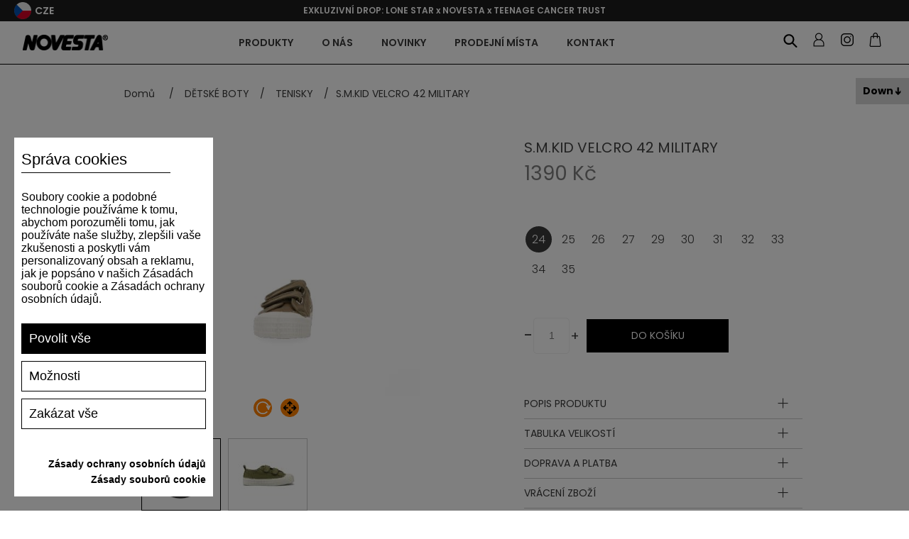

--- FILE ---
content_type: text/html; charset=utf-8
request_url: https://www.novesta.cz/cz/s-m-kid-velcro-42-military
body_size: 97582
content:
<!DOCTYPE html><html lang="cs" dir="ltr" class="html-product-details-page"><head><title>Novesta | S.M.KID VELCRO 42 MILITARY</title><meta charset="UTF-8"><meta name="description" content="Tenisky Novesta jsou známé svojí robustní podrážkou a vulkanizovanou kvalitou. Vynikající pohodlí se pojí s klasickým stylem Novesta a vytváří řadu bot, které se stanou základem každého šatníku. Vulkanizační značky, které charakterizují výrobu bez použití lepidla, jsou vaší zárukou odolného, ??ale atraktivního páru tenisek. Barevný svět robustních klasik na vás čeká s Novesta Kids."><meta name="keywords" content="Novesta,boty,obuv z přírodních materiálů"><meta name="generator" content="nopCommerce"><meta name="viewport" content="width=device-width, initial-scale=1"><meta name="google-site-verification" content="5bH6iy5U4s2kxAP2E9qY9c2yQf7rkRg78-Az3Z8qUzw"><meta property="og:type" content="product"><meta property="og:title" content="S.M.KID VELCRO 42 MILITARY"><meta property="og:description" content="Tenisky Novesta jsou známé svojí robustní podrážkou a vulkanizovanou kvalitou. Vynikající pohodlí se pojí s klasickým stylem Novesta a vytváří řadu bot, které se stanou základem každého šatníku. Vulkanizační značky, které charakterizují výrobu bez použití lepidla, jsou vaší zárukou odolného, ??ale atraktivního páru tenisek. Barevný svět robustních klasik na vás čeká s Novesta Kids."><meta property="og:image" content="https://www.novesta.cz/images/thumbs/0002447_4ad656900fb079fc47b004c2e30e30ef_550.jpeg"><meta property="og:image:url" content="https://www.novesta.cz/images/thumbs/0002447_4ad656900fb079fc47b004c2e30e30ef_550.jpeg"><meta property="og:url" content="https://www.novesta.cz/cz/s-m-kid-velcro-42-military"><meta property="og:site_name" content="Novesta CZ"><meta property="twitter:card" content="summary"><meta property="twitter:site" content="Novesta CZ"><meta property="twitter:title" content="S.M.KID VELCRO 42 MILITARY"><meta property="twitter:description" content="Tenisky Novesta jsou známé svojí robustní podrážkou a vulkanizovanou kvalitou. Vynikající pohodlí se pojí s klasickým stylem Novesta a vytváří řadu bot, které se stanou základem každého šatníku. Vulkanizační značky, které charakterizují výrobu bez použití lepidla, jsou vaší zárukou odolného, ??ale atraktivního páru tenisek. Barevný svět robustních klasik na vás čeká s Novesta Kids."><meta property="twitter:image" content="https://www.novesta.cz/images/thumbs/0002447_4ad656900fb079fc47b004c2e30e30ef_550.jpeg"><meta property="twitter:url" content="https://www.novesta.cz/cz/s-m-kid-velcro-42-military"><link rel="shortcut icon" href="/favicon.ico"><meta name="apple-mobile-web-app-title" content="NOVESTA"><meta name="application-name" content="NOVESTA"><meta name="msapplication-TileColor" content="#da532c"><link rel="preconnect" href="https://fonts.googleapis.com"><link rel="preconnect" href="https://fonts.gstatic.com" crossorigin><link rel="stylesheet" href="https://fonts.googleapis.com/css2?family=Poppins:ital,wght@0,100;0,200;0,300;0,400;0,500;0,600;0,700;0,800;0,900;1,100;1,200;1,300;1,400;1,500;1,600;1,700;1,800;1,900&amp;display=swap"><link rel="stylesheet" href="/Plugins/Azara.Novesta/Content/css/font-awesome.min.css"><link rel="stylesheet" href="/css/ul89q3855wdqgit2xn9c2a.styles.css?v=lUrCfNyspWqeyd_pFRlnLzVFlj0"><script src="https://www.spooky-cookie.com/s72asd83ijhf7432dsqwejmnq/cookiesmanager.js?lang=cs-cz"></script><link rel="apple-touch-icon" sizes="180x180" href="/apple-touch-icon.png"><link rel="icon" type="image/png" sizes="32x32" href="/favicon-32x32.png"><link rel="icon" type="image/png" sizes="16x16" href="/favicon-16x16.png"><link rel="manifest" href="/icons/icons_0/site.webmanifest"><link rel="manifest" href="/icons/icons_0/browserconfig.xml"><link rel="mask-icon" href="/safari-pinned-tab.svg" color="#5bbad5"><meta name="msapplication-TileColor" content="#da532c"><meta name="theme-color" content="#ffffff"><script>(function(n,t,i,r,u,f,e){n[u]=n[u]||function(){(n[u].q=n[u].q||[]).push(arguments)};f=t.createElement(i);f.async=1;f.src=r;e=t.getElementsByTagName(i)[0];e.parentNode.insertBefore(f,e)})(window,document,"script","https://assets.mailerlite.com/js/universal.js","ml");ml("account","579167")</script><script>(function(n,t,i,r,u){n[r]=n[r]||[];n[r].push({"gtm.start":(new Date).getTime(),event:"gtm.js"});var e=t.getElementsByTagName(i)[0],f=t.createElement(i),o=r!="dataLayer"?"&l="+r:"";f.async=!0;f.src="https://www.googletagmanager.com/gtm.js?id="+u+o;e.parentNode.insertBefore(f,e)})(window,document,"script","dataLayer","GTM-MJJSMHR")</script><script>let scriptTag=document.createElement("script");scriptTag.src="https://yottlyscript.com/script.js?tp=763922638";scriptTag.setAttribute("referrerpolicy","origin-when-cross-origin");scriptTag.setAttribute("async","");document.head.appendChild(scriptTag)</script><link href="/Plugins/Misc.AzrCommerceBase/Content/css/styles.css" rel="stylesheet"><body><input name="__RequestVerificationToken" type="hidden" value="CfDJ8Jq7-KHtpsNHlvULF7NphJO3YOQfuRe_byC5wgS639jLrqvBVRgZX-r4IHyVhVq9ZIJPilb81TWwT5DoCzgWRPSbaOYXj7ZPkqHi0nmZsRc5SuS8__yFwQg2ad3rwAYysF6_LlvfdAkWeP3X1Wt1hvk"><div class="ajax-loading-block-window" style="display:none"></div><div id="dialog-notifications-success" role="status" aria-live="polite" aria-atomic="true" title="Oznámení" style="display:none"></div><div id="dialog-notifications-error" role="alert" aria-live="assertive" aria-atomic="true" title="Chyba" style="display:none"></div><div id="dialog-notifications-warning" role="alert" aria-live="assertive" aria-atomic="true" title="Varování" style="display:none"></div><div id="bar-notification" class="bar-notification-container" role="status" aria-live="polite" aria-atomic="true" data-close="Zavřít"></div><div class="master-wrapper-page"><div class="n-header"><div class="n-header-menu-item-content-overlay"></div><div class="n-header-top-line"><div class="n-header-top-line-left"><div class="n-header-top-line-item"></div><div class="n-header-top-line-item"><a class="n-select-store-btn store-select-trigger"> <img class="n-select-store-btn-flag" src="/Plugins/Azara.Novesta/content/images/novesta/flags/cs.png" alt="selected-region-4"> <span class="n-select-store-btn-country">CZE</span> </a><div class="n-select-store-overlay"><div class="n-select-store-window"><div class="n-select-store-header"><div class="n-select-store-header-logo"><img src="/Plugins/Azara.Novesta/content/images/novesta/logo.png" alt="logo"></div><span>Kam chcete odeslat zásilku?</span></div><div class="n-select-store-content"><div class="customer-selected-properties"><div class="customer-selected-properties-country-container"><a class="customer-selected-properties-country" data-href="https://www.novesta.cz/nsetcustomerpreferences?noredirect=1&amp;returnPath=cz%252fs-m-kid-velcro-42-military&amp;countryId=60"> <span class="customer-selected-properties-country-name">&#x10C;esk&#xE1; republika</span> <span class="customer-selected-properties-country-change-label">Změnit</span> </a></div><div class="customer-selected-properties-language-container"><span class="customer-selected-properties-language-header"> Jazyk </span><ul class="customer-selected-properties-languages"><li data-region="3" class="customer-selected-properties-languages-item hidden"><label class="n-radiobutton" for="storeLanguage__3__2"> <input id="storeLanguage__3__2" type="radio" data-region="3" data-language="2" data-default="1" name="select_store_language" value="3__2"> <span class="n-radiobutton-box"></span> <span class="n-radiobutton-label language-item"> <span class="language-item-name">SK</span> <img class="language-item-flag" src="/Plugins/Azara.Novesta/content/images/novesta/flags/sk.png" alt="language-flag-2"> </span> </label><li data-region="4" class="customer-selected-properties-languages-item"><label class="n-radiobutton" for="storeLanguage__4__3"> <input id="storeLanguage__4__3" type="radio" data-region="4" data-language="3" data-default="1" name="select_store_language" value="4__3" checked> <span class="n-radiobutton-box"></span> <span class="n-radiobutton-label language-item"> <span class="language-item-name">CZ</span> <img class="language-item-flag" src="/Plugins/Azara.Novesta/content/images/novesta/flags/cs.png" alt="language-flag-3"> </span> </label><li data-region="5" class="customer-selected-properties-languages-item hidden"><label class="n-radiobutton" for="storeLanguage__5__1"> <input id="storeLanguage__5__1" type="radio" data-region="5" data-language="1" data-default="1" name="select_store_language" value="5__1"> <span class="n-radiobutton-box"></span> <span class="n-radiobutton-label language-item"> <span class="language-item-name">EN</span> <img class="language-item-flag" src="/Plugins/Azara.Novesta/content/images/novesta/flags/en.png" alt="language-flag-1"> </span> </label><li data-region="5" class="customer-selected-properties-languages-item hidden"><label class="n-radiobutton" for="storeLanguage__5__4"> <input id="storeLanguage__5__4" type="radio" data-region="5" data-language="4" data-default="0" name="select_store_language" value="5__4"> <span class="n-radiobutton-box"></span> <span class="n-radiobutton-label language-item"> <span class="language-item-name">DE</span> <img class="language-item-flag" src="/Plugins/Azara.Novesta/content/images/novesta/flags/de.png" alt="language-flag-4"> </span> </label><li data-region="5" class="customer-selected-properties-languages-item hidden"><label class="n-radiobutton" for="storeLanguage__5__5"> <input id="storeLanguage__5__5" type="radio" data-region="5" data-language="5" data-default="0" name="select_store_language" value="5__5"> <span class="n-radiobutton-box"></span> <span class="n-radiobutton-label language-item"> <span class="language-item-name">FR</span> <img class="language-item-flag" src="/Plugins/Azara.Novesta/content/images/novesta/flags/fr.png" alt="language-flag-5"> </span> </label><li data-region="5" class="customer-selected-properties-languages-item hidden"><label class="n-radiobutton" for="storeLanguage__5__6"> <input id="storeLanguage__5__6" type="radio" data-region="5" data-language="6" data-default="0" name="select_store_language" value="5__6"> <span class="n-radiobutton-box"></span> <span class="n-radiobutton-label language-item"> <span class="language-item-name">IT</span> <img class="language-item-flag" src="/Plugins/Azara.Novesta/content/images/novesta/flags/it.png" alt="language-flag-6"> </span> </label><li data-region="5" class="customer-selected-properties-languages-item hidden"><label class="n-radiobutton" for="storeLanguage__5__7"> <input id="storeLanguage__5__7" type="radio" data-region="5" data-language="7" data-default="0" name="select_store_language" value="5__7"> <span class="n-radiobutton-box"></span> <span class="n-radiobutton-label language-item"> <span class="language-item-name">ES</span> <img class="language-item-flag" src="/Plugins/Azara.Novesta/content/images/novesta/flags/es.png" alt="language-flag-7"> </span> </label><li data-region="6" class="customer-selected-properties-languages-item hidden"><label class="n-radiobutton" for="storeLanguage__6__1"> <input id="storeLanguage__6__1" type="radio" data-region="6" data-language="1" data-default="1" name="select_store_language" value="6__1"> <span class="n-radiobutton-box"></span> <span class="n-radiobutton-label language-item"> <span class="language-item-name">EN</span> <img class="language-item-flag" src="/Plugins/Azara.Novesta/content/images/novesta/flags/en.png" alt="language-flag-1"> </span> </label><li data-region="6" class="customer-selected-properties-languages-item hidden"><label class="n-radiobutton" for="storeLanguage__6__5"> <input id="storeLanguage__6__5" type="radio" data-region="6" data-language="5" data-default="0" name="select_store_language" value="6__5"> <span class="n-radiobutton-box"></span> <span class="n-radiobutton-label language-item"> <span class="language-item-name">FR</span> <img class="language-item-flag" src="/Plugins/Azara.Novesta/content/images/novesta/flags/fr.png" alt="language-flag-5"> </span> </label><li data-region="6" class="customer-selected-properties-languages-item hidden"><label class="n-radiobutton" for="storeLanguage__6__7"> <input id="storeLanguage__6__7" type="radio" data-region="6" data-language="7" data-default="0" name="select_store_language" value="6__7"> <span class="n-radiobutton-box"></span> <span class="n-radiobutton-label language-item"> <span class="language-item-name">ES</span> <img class="language-item-flag" src="/Plugins/Azara.Novesta/content/images/novesta/flags/es.png" alt="language-flag-7"> </span> </label><li data-region="13" class="customer-selected-properties-languages-item hidden"><label class="n-radiobutton" for="storeLanguage__13__1"> <input id="storeLanguage__13__1" type="radio" data-region="13" data-language="1" data-default="1" name="select_store_language" value="13__1"> <span class="n-radiobutton-box"></span> <span class="n-radiobutton-label language-item"> <span class="language-item-name">EN</span> <img class="language-item-flag" src="/Plugins/Azara.Novesta/content/images/novesta/flags/en.png" alt="language-flag-1"> </span> </label><li data-region="13" class="customer-selected-properties-languages-item hidden"><label class="n-radiobutton" for="storeLanguage__13__4"> <input id="storeLanguage__13__4" type="radio" data-region="13" data-language="4" data-default="0" name="select_store_language" value="13__4"> <span class="n-radiobutton-box"></span> <span class="n-radiobutton-label language-item"> <span class="language-item-name">DE</span> <img class="language-item-flag" src="/Plugins/Azara.Novesta/content/images/novesta/flags/de.png" alt="language-flag-4"> </span> </label><li data-region="13" class="customer-selected-properties-languages-item hidden"><label class="n-radiobutton" for="storeLanguage__13__5"> <input id="storeLanguage__13__5" type="radio" data-region="13" data-language="5" data-default="0" name="select_store_language" value="13__5"> <span class="n-radiobutton-box"></span> <span class="n-radiobutton-label language-item"> <span class="language-item-name">FR</span> <img class="language-item-flag" src="/Plugins/Azara.Novesta/content/images/novesta/flags/fr.png" alt="language-flag-5"> </span> </label><li data-region="13" class="customer-selected-properties-languages-item hidden"><label class="n-radiobutton" for="storeLanguage__13__6"> <input id="storeLanguage__13__6" type="radio" data-region="13" data-language="6" data-default="0" name="select_store_language" value="13__6"> <span class="n-radiobutton-box"></span> <span class="n-radiobutton-label language-item"> <span class="language-item-name">IT</span> <img class="language-item-flag" src="/Plugins/Azara.Novesta/content/images/novesta/flags/it.png" alt="language-flag-6"> </span> </label><li data-region="13" class="customer-selected-properties-languages-item hidden"><label class="n-radiobutton" for="storeLanguage__13__7"> <input id="storeLanguage__13__7" type="radio" data-region="13" data-language="7" data-default="0" name="select_store_language" value="13__7"> <span class="n-radiobutton-box"></span> <span class="n-radiobutton-label language-item"> <span class="language-item-name">ES</span> <img class="language-item-flag" src="/Plugins/Azara.Novesta/content/images/novesta/flags/es.png" alt="language-flag-7"> </span> </label><li data-region="14" class="customer-selected-properties-languages-item hidden"><label class="n-radiobutton" for="storeLanguage__14__1"> <input id="storeLanguage__14__1" type="radio" data-region="14" data-language="1" data-default="1" name="select_store_language" value="14__1"> <span class="n-radiobutton-box"></span> <span class="n-radiobutton-label language-item"> <span class="language-item-name">EN</span> <img class="language-item-flag" src="/Plugins/Azara.Novesta/content/images/novesta/flags/en.png" alt="language-flag-1"> </span> </label><li data-region="14" class="customer-selected-properties-languages-item hidden"><label class="n-radiobutton" for="storeLanguage__14__4"> <input id="storeLanguage__14__4" type="radio" data-region="14" data-language="4" data-default="0" name="select_store_language" value="14__4"> <span class="n-radiobutton-box"></span> <span class="n-radiobutton-label language-item"> <span class="language-item-name">DE</span> <img class="language-item-flag" src="/Plugins/Azara.Novesta/content/images/novesta/flags/de.png" alt="language-flag-4"> </span> </label><li data-region="14" class="customer-selected-properties-languages-item hidden"><label class="n-radiobutton" for="storeLanguage__14__5"> <input id="storeLanguage__14__5" type="radio" data-region="14" data-language="5" data-default="0" name="select_store_language" value="14__5"> <span class="n-radiobutton-box"></span> <span class="n-radiobutton-label language-item"> <span class="language-item-name">FR</span> <img class="language-item-flag" src="/Plugins/Azara.Novesta/content/images/novesta/flags/fr.png" alt="language-flag-5"> </span> </label><li data-region="14" class="customer-selected-properties-languages-item hidden"><label class="n-radiobutton" for="storeLanguage__14__6"> <input id="storeLanguage__14__6" type="radio" data-region="14" data-language="6" data-default="0" name="select_store_language" value="14__6"> <span class="n-radiobutton-box"></span> <span class="n-radiobutton-label language-item"> <span class="language-item-name">IT</span> <img class="language-item-flag" src="/Plugins/Azara.Novesta/content/images/novesta/flags/it.png" alt="language-flag-6"> </span> </label><li data-region="14" class="customer-selected-properties-languages-item hidden"><label class="n-radiobutton" for="storeLanguage__14__7"> <input id="storeLanguage__14__7" type="radio" data-region="14" data-language="7" data-default="0" name="select_store_language" value="14__7"> <span class="n-radiobutton-box"></span> <span class="n-radiobutton-label language-item"> <span class="language-item-name">ES</span> <img class="language-item-flag" src="/Plugins/Azara.Novesta/content/images/novesta/flags/es.png" alt="language-flag-7"> </span> </label><li data-region="15" class="customer-selected-properties-languages-item hidden"><label class="n-radiobutton" for="storeLanguage__15__1"> <input id="storeLanguage__15__1" type="radio" data-region="15" data-language="1" data-default="1" name="select_store_language" value="15__1"> <span class="n-radiobutton-box"></span> <span class="n-radiobutton-label language-item"> <span class="language-item-name">EN</span> <img class="language-item-flag" src="/Plugins/Azara.Novesta/content/images/novesta/flags/en.png" alt="language-flag-1"> </span> </label><li data-region="15" class="customer-selected-properties-languages-item hidden"><label class="n-radiobutton" for="storeLanguage__15__4"> <input id="storeLanguage__15__4" type="radio" data-region="15" data-language="4" data-default="0" name="select_store_language" value="15__4"> <span class="n-radiobutton-box"></span> <span class="n-radiobutton-label language-item"> <span class="language-item-name">DE</span> <img class="language-item-flag" src="/Plugins/Azara.Novesta/content/images/novesta/flags/de.png" alt="language-flag-4"> </span> </label><li data-region="15" class="customer-selected-properties-languages-item hidden"><label class="n-radiobutton" for="storeLanguage__15__5"> <input id="storeLanguage__15__5" type="radio" data-region="15" data-language="5" data-default="0" name="select_store_language" value="15__5"> <span class="n-radiobutton-box"></span> <span class="n-radiobutton-label language-item"> <span class="language-item-name">FR</span> <img class="language-item-flag" src="/Plugins/Azara.Novesta/content/images/novesta/flags/fr.png" alt="language-flag-5"> </span> </label><li data-region="15" class="customer-selected-properties-languages-item hidden"><label class="n-radiobutton" for="storeLanguage__15__6"> <input id="storeLanguage__15__6" type="radio" data-region="15" data-language="6" data-default="0" name="select_store_language" value="15__6"> <span class="n-radiobutton-box"></span> <span class="n-radiobutton-label language-item"> <span class="language-item-name">IT</span> <img class="language-item-flag" src="/Plugins/Azara.Novesta/content/images/novesta/flags/it.png" alt="language-flag-6"> </span> </label><li data-region="15" class="customer-selected-properties-languages-item hidden"><label class="n-radiobutton" for="storeLanguage__15__7"> <input id="storeLanguage__15__7" type="radio" data-region="15" data-language="7" data-default="0" name="select_store_language" value="15__7"> <span class="n-radiobutton-box"></span> <span class="n-radiobutton-label language-item"> <span class="language-item-name">ES</span> <img class="language-item-flag" src="/Plugins/Azara.Novesta/content/images/novesta/flags/es.png" alt="language-flag-7"> </span> </label><li data-region="16" class="customer-selected-properties-languages-item hidden"><label class="n-radiobutton" for="storeLanguage__16__1"> <input id="storeLanguage__16__1" type="radio" data-region="16" data-language="1" data-default="1" name="select_store_language" value="16__1"> <span class="n-radiobutton-box"></span> <span class="n-radiobutton-label language-item"> <span class="language-item-name">EN</span> <img class="language-item-flag" src="/Plugins/Azara.Novesta/content/images/novesta/flags/en.png" alt="language-flag-1"> </span> </label><li data-region="16" class="customer-selected-properties-languages-item hidden"><label class="n-radiobutton" for="storeLanguage__16__4"> <input id="storeLanguage__16__4" type="radio" data-region="16" data-language="4" data-default="0" name="select_store_language" value="16__4"> <span class="n-radiobutton-box"></span> <span class="n-radiobutton-label language-item"> <span class="language-item-name">DE</span> <img class="language-item-flag" src="/Plugins/Azara.Novesta/content/images/novesta/flags/de.png" alt="language-flag-4"> </span> </label><li data-region="16" class="customer-selected-properties-languages-item hidden"><label class="n-radiobutton" for="storeLanguage__16__5"> <input id="storeLanguage__16__5" type="radio" data-region="16" data-language="5" data-default="0" name="select_store_language" value="16__5"> <span class="n-radiobutton-box"></span> <span class="n-radiobutton-label language-item"> <span class="language-item-name">FR</span> <img class="language-item-flag" src="/Plugins/Azara.Novesta/content/images/novesta/flags/fr.png" alt="language-flag-5"> </span> </label><li data-region="16" class="customer-selected-properties-languages-item hidden"><label class="n-radiobutton" for="storeLanguage__16__6"> <input id="storeLanguage__16__6" type="radio" data-region="16" data-language="6" data-default="0" name="select_store_language" value="16__6"> <span class="n-radiobutton-box"></span> <span class="n-radiobutton-label language-item"> <span class="language-item-name">IT</span> <img class="language-item-flag" src="/Plugins/Azara.Novesta/content/images/novesta/flags/it.png" alt="language-flag-6"> </span> </label><li data-region="16" class="customer-selected-properties-languages-item hidden"><label class="n-radiobutton" for="storeLanguage__16__7"> <input id="storeLanguage__16__7" type="radio" data-region="16" data-language="7" data-default="0" name="select_store_language" value="16__7"> <span class="n-radiobutton-box"></span> <span class="n-radiobutton-label language-item"> <span class="language-item-name">ES</span> <img class="language-item-flag" src="/Plugins/Azara.Novesta/content/images/novesta/flags/es.png" alt="language-flag-7"> </span> </label><li data-region="17" class="customer-selected-properties-languages-item hidden"><label class="n-radiobutton" for="storeLanguage__17__1"> <input id="storeLanguage__17__1" type="radio" data-region="17" data-language="1" data-default="0" name="select_store_language" value="17__1"> <span class="n-radiobutton-box"></span> <span class="n-radiobutton-label language-item"> <span class="language-item-name">EN</span> <img class="language-item-flag" src="/Plugins/Azara.Novesta/content/images/novesta/flags/en.png" alt="language-flag-1"> </span> </label><li data-region="17" class="customer-selected-properties-languages-item hidden"><label class="n-radiobutton" for="storeLanguage__17__4"> <input id="storeLanguage__17__4" type="radio" data-region="17" data-language="4" data-default="1" name="select_store_language" value="17__4"> <span class="n-radiobutton-box"></span> <span class="n-radiobutton-label language-item"> <span class="language-item-name">DE</span> <img class="language-item-flag" src="/Plugins/Azara.Novesta/content/images/novesta/flags/de.png" alt="language-flag-4"> </span> </label><li data-region="17" class="customer-selected-properties-languages-item hidden"><label class="n-radiobutton" for="storeLanguage__17__5"> <input id="storeLanguage__17__5" type="radio" data-region="17" data-language="5" data-default="0" name="select_store_language" value="17__5"> <span class="n-radiobutton-box"></span> <span class="n-radiobutton-label language-item"> <span class="language-item-name">FR</span> <img class="language-item-flag" src="/Plugins/Azara.Novesta/content/images/novesta/flags/fr.png" alt="language-flag-5"> </span> </label><li data-region="17" class="customer-selected-properties-languages-item hidden"><label class="n-radiobutton" for="storeLanguage__17__6"> <input id="storeLanguage__17__6" type="radio" data-region="17" data-language="6" data-default="0" name="select_store_language" value="17__6"> <span class="n-radiobutton-box"></span> <span class="n-radiobutton-label language-item"> <span class="language-item-name">IT</span> <img class="language-item-flag" src="/Plugins/Azara.Novesta/content/images/novesta/flags/it.png" alt="language-flag-6"> </span> </label><li data-region="17" class="customer-selected-properties-languages-item hidden"><label class="n-radiobutton" for="storeLanguage__17__7"> <input id="storeLanguage__17__7" type="radio" data-region="17" data-language="7" data-default="0" name="select_store_language" value="17__7"> <span class="n-radiobutton-box"></span> <span class="n-radiobutton-label language-item"> <span class="language-item-name">ES</span> <img class="language-item-flag" src="/Plugins/Azara.Novesta/content/images/novesta/flags/es.png" alt="language-flag-7"> </span> </label></ul></div><div class="customer-selected-properties-continue-container"><a class="n-button medium customer-selected-properties-continue-btn">Pokračovat</a></div></div><div class="n-select-store-list"><div class="n-select-store-list-search"><input class="n-select-store-list-search-input" type="text" placeholder="Search"></div><ul class="n-select-store-list-items"><li class="n-select-store-list-item" data-filter="Argentina"><a class="country-link" data-href="https://www.gonovesta.com/nsetcustomerpreferences?noredirect=1&amp;returnPath=cz%252fs-m-kid-velcro-42-military&amp;countryId=11" data-name="Argentina" data-region="6"> <span class="country-link-name">Argentina</span> <img class="country-link-region" src="/Plugins/Azara.Novesta/content/images/novesta/flags/world.png" alt="region-flag-6"> </a><li class="n-select-store-list-item" data-filter="Armenia"><a class="country-link" data-href="https://www.gonovesta.com/nsetcustomerpreferences?noredirect=1&amp;returnPath=cz%252fs-m-kid-velcro-42-military&amp;countryId=12" data-name="Armenia" data-region="6"> <span class="country-link-name">Armenia</span> <img class="country-link-region" src="/Plugins/Azara.Novesta/content/images/novesta/flags/world.png" alt="region-flag-6"> </a><li class="n-select-store-list-item" data-filter="Australia"><a class="country-link" data-href="https://www.gonovesta.com/nsetcustomerpreferences?noredirect=1&amp;returnPath=cz%252fs-m-kid-velcro-42-military&amp;countryId=14" data-name="Australia" data-region="6"> <span class="country-link-name">Australia</span> <img class="country-link-region" src="/Plugins/Azara.Novesta/content/images/novesta/flags/world.png" alt="region-flag-6"> </a><li class="n-select-store-list-item" data-filter="Austria"><a class="country-link" data-href="https://eu.gonovesta.com/nsetcustomerpreferences?noredirect=1&amp;returnPath=cz%252fs-m-kid-velcro-42-military&amp;countryId=15" data-name="Austria" data-region="5"> <span class="country-link-name">Austria</span> <img class="country-link-region" src="/Plugins/Azara.Novesta/content/images/novesta/flags/eu.png" alt="region-flag-5"> </a><li class="n-select-store-list-item" data-filter="Azerbaijan"><a class="country-link" data-href="https://www.gonovesta.com/nsetcustomerpreferences?noredirect=1&amp;returnPath=cz%252fs-m-kid-velcro-42-military&amp;countryId=16" data-name="Azerbaijan" data-region="6"> <span class="country-link-name">Azerbaijan</span> <img class="country-link-region" src="/Plugins/Azara.Novesta/content/images/novesta/flags/world.png" alt="region-flag-6"> </a><li class="n-select-store-list-item" data-filter="Belgium"><a class="country-link" data-href="https://eu.gonovesta.com/nsetcustomerpreferences?noredirect=1&amp;returnPath=cz%252fs-m-kid-velcro-42-military&amp;countryId=22" data-name="Belgium" data-region="5"> <span class="country-link-name">Belgium</span> <img class="country-link-region" src="/Plugins/Azara.Novesta/content/images/novesta/flags/eu.png" alt="region-flag-5"> </a><li class="n-select-store-list-item" data-filter="Bulgaria"><a class="country-link" data-href="https://eu.gonovesta.com/nsetcustomerpreferences?noredirect=1&amp;returnPath=cz%252fs-m-kid-velcro-42-military&amp;countryId=35" data-name="Bulgaria" data-region="5"> <span class="country-link-name">Bulgaria</span> <img class="country-link-region" src="/Plugins/Azara.Novesta/content/images/novesta/flags/eu.png" alt="region-flag-5"> </a><li class="n-select-store-list-item" data-filter="Canada"><a class="country-link" data-href="https://ca.gonovesta.com/nsetcustomerpreferences?noredirect=1&amp;returnPath=cz%252fs-m-kid-velcro-42-military&amp;countryId=41" data-name="Canada" data-region="14"> <span class="country-link-name">Canada</span> <img class="country-link-region" src="/Plugins/Azara.Novesta/content/images/novesta/flags/ca.png" alt="region-flag-14"> </a><li class="n-select-store-list-item" data-filter="Croatia"><a class="country-link" data-href="https://eu.gonovesta.com/nsetcustomerpreferences?noredirect=1&amp;returnPath=cz%252fs-m-kid-velcro-42-military&amp;countryId=56" data-name="Croatia" data-region="5"> <span class="country-link-name">Croatia</span> <img class="country-link-region" src="/Plugins/Azara.Novesta/content/images/novesta/flags/eu.png" alt="region-flag-5"> </a><li class="n-select-store-list-item" data-filter="Cyprus"><a class="country-link" data-href="https://eu.gonovesta.com/nsetcustomerpreferences?noredirect=1&amp;returnPath=cz%252fs-m-kid-velcro-42-military&amp;countryId=59" data-name="Cyprus" data-region="5"> <span class="country-link-name">Cyprus</span> <img class="country-link-region" src="/Plugins/Azara.Novesta/content/images/novesta/flags/eu.png" alt="region-flag-5"> </a><li class="n-select-store-list-item" data-filter="Česká republika"><a class="country-link selected" data-href="https://www.novesta.cz/nsetcustomerpreferences?noredirect=1&amp;returnPath=cz%252fs-m-kid-velcro-42-military&amp;countryId=60" data-name="Česká republika" data-region="4"> <span class="country-link-name">&#x10C;esk&#xE1; republika</span> <img class="country-link-region" src="/Plugins/Azara.Novesta/content/images/novesta/flags/cs.png" alt="region-flag-4"> </a><li class="n-select-store-list-item" data-filter="Denmark"><a class="country-link" data-href="https://eu.gonovesta.com/nsetcustomerpreferences?noredirect=1&amp;returnPath=cz%252fs-m-kid-velcro-42-military&amp;countryId=61" data-name="Denmark" data-region="5"> <span class="country-link-name">Denmark</span> <img class="country-link-region" src="/Plugins/Azara.Novesta/content/images/novesta/flags/eu.png" alt="region-flag-5"> </a><li class="n-select-store-list-item" data-filter="Estonia"><a class="country-link" data-href="https://eu.gonovesta.com/nsetcustomerpreferences?noredirect=1&amp;returnPath=cz%252fs-m-kid-velcro-42-military&amp;countryId=70" data-name="Estonia" data-region="5"> <span class="country-link-name">Estonia</span> <img class="country-link-region" src="/Plugins/Azara.Novesta/content/images/novesta/flags/eu.png" alt="region-flag-5"> </a><li class="n-select-store-list-item" data-filter="Finland"><a class="country-link" data-href="https://eu.gonovesta.com/nsetcustomerpreferences?noredirect=1&amp;returnPath=cz%252fs-m-kid-velcro-42-military&amp;countryId=76" data-name="Finland" data-region="5"> <span class="country-link-name">Finland</span> <img class="country-link-region" src="/Plugins/Azara.Novesta/content/images/novesta/flags/eu.png" alt="region-flag-5"> </a><li class="n-select-store-list-item" data-filter="France"><a class="country-link" data-href="https://eu.gonovesta.com/nsetcustomerpreferences?noredirect=1&amp;returnPath=cz%252fs-m-kid-velcro-42-military&amp;countryId=77" data-name="France" data-region="5"> <span class="country-link-name">France</span> <img class="country-link-region" src="/Plugins/Azara.Novesta/content/images/novesta/flags/eu.png" alt="region-flag-5"> </a><li class="n-select-store-list-item" data-filter="Georgia"><a class="country-link" data-href="https://www.gonovesta.com/nsetcustomerpreferences?noredirect=1&amp;returnPath=cz%252fs-m-kid-velcro-42-military&amp;countryId=83" data-name="Georgia" data-region="6"> <span class="country-link-name">Georgia</span> <img class="country-link-region" src="/Plugins/Azara.Novesta/content/images/novesta/flags/world.png" alt="region-flag-6"> </a><li class="n-select-store-list-item" data-filter="Germany"><a class="country-link" data-href="https://eu.gonovesta.com/nsetcustomerpreferences?noredirect=1&amp;returnPath=cz%252fs-m-kid-velcro-42-military&amp;countryId=84" data-name="Germany" data-region="5"> <span class="country-link-name">Germany</span> <img class="country-link-region" src="/Plugins/Azara.Novesta/content/images/novesta/flags/eu.png" alt="region-flag-5"> </a><li class="n-select-store-list-item" data-filter="Greece"><a class="country-link" data-href="https://eu.gonovesta.com/nsetcustomerpreferences?noredirect=1&amp;returnPath=cz%252fs-m-kid-velcro-42-military&amp;countryId=87" data-name="Greece" data-region="5"> <span class="country-link-name">Greece</span> <img class="country-link-region" src="/Plugins/Azara.Novesta/content/images/novesta/flags/eu.png" alt="region-flag-5"> </a><li class="n-select-store-list-item" data-filter="Hungary"><a class="country-link" data-href="https://eu.gonovesta.com/nsetcustomerpreferences?noredirect=1&amp;returnPath=cz%252fs-m-kid-velcro-42-military&amp;countryId=102" data-name="Hungary" data-region="5"> <span class="country-link-name">Hungary</span> <img class="country-link-region" src="/Plugins/Azara.Novesta/content/images/novesta/flags/eu.png" alt="region-flag-5"> </a><li class="n-select-store-list-item" data-filter="Iceland"><a class="country-link" data-href="https://www.gonovesta.com/nsetcustomerpreferences?noredirect=1&amp;returnPath=cz%252fs-m-kid-velcro-42-military&amp;countryId=103" data-name="Iceland" data-region="6"> <span class="country-link-name">Iceland</span> <img class="country-link-region" src="/Plugins/Azara.Novesta/content/images/novesta/flags/world.png" alt="region-flag-6"> </a><li class="n-select-store-list-item" data-filter="India"><a class="country-link" data-href="https://www.gonovesta.com/nsetcustomerpreferences?noredirect=1&amp;returnPath=cz%252fs-m-kid-velcro-42-military&amp;countryId=104" data-name="India" data-region="6"> <span class="country-link-name">India</span> <img class="country-link-region" src="/Plugins/Azara.Novesta/content/images/novesta/flags/world.png" alt="region-flag-6"> </a><li class="n-select-store-list-item" data-filter="Indonesia"><a class="country-link" data-href="https://www.gonovesta.com/nsetcustomerpreferences?noredirect=1&amp;returnPath=cz%252fs-m-kid-velcro-42-military&amp;countryId=105" data-name="Indonesia" data-region="6"> <span class="country-link-name">Indonesia</span> <img class="country-link-region" src="/Plugins/Azara.Novesta/content/images/novesta/flags/world.png" alt="region-flag-6"> </a><li class="n-select-store-list-item" data-filter="Ireland"><a class="country-link" data-href="https://eu.gonovesta.com/nsetcustomerpreferences?noredirect=1&amp;returnPath=cz%252fs-m-kid-velcro-42-military&amp;countryId=108" data-name="Ireland" data-region="5"> <span class="country-link-name">Ireland</span> <img class="country-link-region" src="/Plugins/Azara.Novesta/content/images/novesta/flags/eu.png" alt="region-flag-5"> </a><li class="n-select-store-list-item" data-filter="Israel"><a class="country-link" data-href="https://www.gonovesta.com/nsetcustomerpreferences?noredirect=1&amp;returnPath=cz%252fs-m-kid-velcro-42-military&amp;countryId=110" data-name="Israel" data-region="6"> <span class="country-link-name">Israel</span> <img class="country-link-region" src="/Plugins/Azara.Novesta/content/images/novesta/flags/world.png" alt="region-flag-6"> </a><li class="n-select-store-list-item" data-filter="Italy"><a class="country-link" data-href="https://eu.gonovesta.com/nsetcustomerpreferences?noredirect=1&amp;returnPath=cz%252fs-m-kid-velcro-42-military&amp;countryId=111" data-name="Italy" data-region="5"> <span class="country-link-name">Italy</span> <img class="country-link-region" src="/Plugins/Azara.Novesta/content/images/novesta/flags/eu.png" alt="region-flag-5"> </a><li class="n-select-store-list-item" data-filter="Kazakhstan"><a class="country-link" data-href="https://www.gonovesta.com/nsetcustomerpreferences?noredirect=1&amp;returnPath=cz%252fs-m-kid-velcro-42-military&amp;countryId=116" data-name="Kazakhstan" data-region="6"> <span class="country-link-name">Kazakhstan</span> <img class="country-link-region" src="/Plugins/Azara.Novesta/content/images/novesta/flags/world.png" alt="region-flag-6"> </a><li class="n-select-store-list-item" data-filter="Kenya"><a class="country-link" data-href="https://www.gonovesta.com/nsetcustomerpreferences?noredirect=1&amp;returnPath=cz%252fs-m-kid-velcro-42-military&amp;countryId=117" data-name="Kenya" data-region="6"> <span class="country-link-name">Kenya</span> <img class="country-link-region" src="/Plugins/Azara.Novesta/content/images/novesta/flags/world.png" alt="region-flag-6"> </a><li class="n-select-store-list-item" data-filter="Latvia"><a class="country-link" data-href="https://eu.gonovesta.com/nsetcustomerpreferences?noredirect=1&amp;returnPath=cz%252fs-m-kid-velcro-42-military&amp;countryId=124" data-name="Latvia" data-region="5"> <span class="country-link-name">Latvia</span> <img class="country-link-region" src="/Plugins/Azara.Novesta/content/images/novesta/flags/eu.png" alt="region-flag-5"> </a><li class="n-select-store-list-item" data-filter="Lithuania"><a class="country-link" data-href="https://eu.gonovesta.com/nsetcustomerpreferences?noredirect=1&amp;returnPath=cz%252fs-m-kid-velcro-42-military&amp;countryId=130" data-name="Lithuania" data-region="5"> <span class="country-link-name">Lithuania</span> <img class="country-link-region" src="/Plugins/Azara.Novesta/content/images/novesta/flags/eu.png" alt="region-flag-5"> </a><li class="n-select-store-list-item" data-filter="Luxembourg"><a class="country-link" data-href="https://eu.gonovesta.com/nsetcustomerpreferences?noredirect=1&amp;returnPath=cz%252fs-m-kid-velcro-42-military&amp;countryId=131" data-name="Luxembourg" data-region="5"> <span class="country-link-name">Luxembourg</span> <img class="country-link-region" src="/Plugins/Azara.Novesta/content/images/novesta/flags/eu.png" alt="region-flag-5"> </a><li class="n-select-store-list-item" data-filter="Malaysia"><a class="country-link" data-href="https://www.gonovesta.com/nsetcustomerpreferences?noredirect=1&amp;returnPath=cz%252fs-m-kid-velcro-42-military&amp;countryId=136" data-name="Malaysia" data-region="6"> <span class="country-link-name">Malaysia</span> <img class="country-link-region" src="/Plugins/Azara.Novesta/content/images/novesta/flags/world.png" alt="region-flag-6"> </a><li class="n-select-store-list-item" data-filter="Malta"><a class="country-link" data-href="https://eu.gonovesta.com/nsetcustomerpreferences?noredirect=1&amp;returnPath=cz%252fs-m-kid-velcro-42-military&amp;countryId=139" data-name="Malta" data-region="5"> <span class="country-link-name">Malta</span> <img class="country-link-region" src="/Plugins/Azara.Novesta/content/images/novesta/flags/eu.png" alt="region-flag-5"> </a><li class="n-select-store-list-item" data-filter="Netherlands"><a class="country-link" data-href="https://eu.gonovesta.com/nsetcustomerpreferences?noredirect=1&amp;returnPath=cz%252fs-m-kid-velcro-42-military&amp;countryId=158" data-name="Netherlands" data-region="5"> <span class="country-link-name">Netherlands</span> <img class="country-link-region" src="/Plugins/Azara.Novesta/content/images/novesta/flags/eu.png" alt="region-flag-5"> </a><li class="n-select-store-list-item" data-filter="New Zealand"><a class="country-link" data-href="https://www.gonovesta.com/nsetcustomerpreferences?noredirect=1&amp;returnPath=cz%252fs-m-kid-velcro-42-military&amp;countryId=160" data-name="New Zealand" data-region="6"> <span class="country-link-name">New Zealand</span> <img class="country-link-region" src="/Plugins/Azara.Novesta/content/images/novesta/flags/world.png" alt="region-flag-6"> </a><li class="n-select-store-list-item" data-filter="Norway"><a class="country-link" data-href="https://no.gonovesta.com/nsetcustomerpreferences?noredirect=1&amp;returnPath=cz%252fs-m-kid-velcro-42-military&amp;countryId=167" data-name="Norway" data-region="16"> <span class="country-link-name">Norway</span> <img class="country-link-region" src="/Plugins/Azara.Novesta/content/images/novesta/flags/no.png" alt="region-flag-16"> </a><li class="n-select-store-list-item" data-filter="Pakistan"><a class="country-link" data-href="https://www.gonovesta.com/nsetcustomerpreferences?noredirect=1&amp;returnPath=cz%252fs-m-kid-velcro-42-military&amp;countryId=169" data-name="Pakistan" data-region="6"> <span class="country-link-name">Pakistan</span> <img class="country-link-region" src="/Plugins/Azara.Novesta/content/images/novesta/flags/world.png" alt="region-flag-6"> </a><li class="n-select-store-list-item" data-filter="Poland"><a class="country-link" data-href="https://eu.gonovesta.com/nsetcustomerpreferences?noredirect=1&amp;returnPath=cz%252fs-m-kid-velcro-42-military&amp;countryId=178" data-name="Poland" data-region="5"> <span class="country-link-name">Poland</span> <img class="country-link-region" src="/Plugins/Azara.Novesta/content/images/novesta/flags/eu.png" alt="region-flag-5"> </a><li class="n-select-store-list-item" data-filter="Portugal"><a class="country-link" data-href="https://eu.gonovesta.com/nsetcustomerpreferences?noredirect=1&amp;returnPath=cz%252fs-m-kid-velcro-42-military&amp;countryId=179" data-name="Portugal" data-region="5"> <span class="country-link-name">Portugal</span> <img class="country-link-region" src="/Plugins/Azara.Novesta/content/images/novesta/flags/eu.png" alt="region-flag-5"> </a><li class="n-select-store-list-item" data-filter="Qatar"><a class="country-link" data-href="https://www.gonovesta.com/nsetcustomerpreferences?noredirect=1&amp;returnPath=cz%252fs-m-kid-velcro-42-military&amp;countryId=181" data-name="Qatar" data-region="6"> <span class="country-link-name">Qatar</span> <img class="country-link-region" src="/Plugins/Azara.Novesta/content/images/novesta/flags/world.png" alt="region-flag-6"> </a><li class="n-select-store-list-item" data-filter="Romania"><a class="country-link" data-href="https://eu.gonovesta.com/nsetcustomerpreferences?noredirect=1&amp;returnPath=cz%252fs-m-kid-velcro-42-military&amp;countryId=183" data-name="Romania" data-region="5"> <span class="country-link-name">Romania</span> <img class="country-link-region" src="/Plugins/Azara.Novesta/content/images/novesta/flags/eu.png" alt="region-flag-5"> </a><li class="n-select-store-list-item" data-filter="Singapore"><a class="country-link" data-href="https://www.gonovesta.com/nsetcustomerpreferences?noredirect=1&amp;returnPath=cz%252fs-m-kid-velcro-42-military&amp;countryId=201" data-name="Singapore" data-region="6"> <span class="country-link-name">Singapore</span> <img class="country-link-region" src="/Plugins/Azara.Novesta/content/images/novesta/flags/world.png" alt="region-flag-6"> </a><li class="n-select-store-list-item" data-filter="Slovenia"><a class="country-link" data-href="https://eu.gonovesta.com/nsetcustomerpreferences?noredirect=1&amp;returnPath=cz%252fs-m-kid-velcro-42-military&amp;countryId=204" data-name="Slovenia" data-region="5"> <span class="country-link-name">Slovenia</span> <img class="country-link-region" src="/Plugins/Azara.Novesta/content/images/novesta/flags/eu.png" alt="region-flag-5"> </a><li class="n-select-store-list-item" data-filter="Slovensko"><a class="country-link" data-href="https://www.novesta.sk/nsetcustomerpreferences?noredirect=1&amp;returnPath=cz%252fs-m-kid-velcro-42-military&amp;countryId=203" data-name="Slovensko" data-region="3"> <span class="country-link-name">Slovensko</span> <img class="country-link-region" src="/Plugins/Azara.Novesta/content/images/novesta/flags/sk.png" alt="region-flag-3"> </a><li class="n-select-store-list-item group" data-filter="Spain;Spain - Canary Islands;Spain - Ceuta;Spain - Mellila"><span class="group-name">Spain</span> <a class="country-link" data-href="https://eu.gonovesta.com/nsetcustomerpreferences?noredirect=1&amp;returnPath=cz%252fs-m-kid-velcro-42-military&amp;countryId=210" data-name="Spain" data-region="5"> <span class="country-link-name">Spain</span> <img class="country-link-region" src="/Plugins/Azara.Novesta/content/images/novesta/flags/eu.png" alt="region-flag-5"> </a> <a class="country-link" data-href="https://www.gonovesta.com/nsetcustomerpreferences?noredirect=1&amp;returnPath=cz%252fs-m-kid-velcro-42-military&amp;countryId=252" data-name="Spain - Canary Islands" data-region="6"> <span class="country-link-name">Spain - Canary Islands</span> <img class="country-link-region" src="/Plugins/Azara.Novesta/content/images/novesta/flags/world.png" alt="region-flag-6"> </a> <a class="country-link" data-href="https://www.gonovesta.com/nsetcustomerpreferences?noredirect=1&amp;returnPath=cz%252fs-m-kid-velcro-42-military&amp;countryId=253" data-name="Spain - Ceuta" data-region="6"> <span class="country-link-name">Spain - Ceuta</span> <img class="country-link-region" src="/Plugins/Azara.Novesta/content/images/novesta/flags/world.png" alt="region-flag-6"> </a> <a class="country-link" data-href="https://www.gonovesta.com/nsetcustomerpreferences?noredirect=1&amp;returnPath=cz%252fs-m-kid-velcro-42-military&amp;countryId=254" data-name="Spain - Mellila" data-region="6"> <span class="country-link-name">Spain - Mellila</span> <img class="country-link-region" src="/Plugins/Azara.Novesta/content/images/novesta/flags/world.png" alt="region-flag-6"> </a><li class="n-select-store-list-item" data-filter="Sweden"><a class="country-link" data-href="https://eu.gonovesta.com/nsetcustomerpreferences?noredirect=1&amp;returnPath=cz%252fs-m-kid-velcro-42-military&amp;countryId=215" data-name="Sweden" data-region="5"> <span class="country-link-name">Sweden</span> <img class="country-link-region" src="/Plugins/Azara.Novesta/content/images/novesta/flags/eu.png" alt="region-flag-5"> </a><li class="n-select-store-list-item" data-filter="Switzerland"><a class="country-link" data-href="https://ch.gonovesta.com/nsetcustomerpreferences?noredirect=1&amp;returnPath=cz%252fs-m-kid-velcro-42-military&amp;countryId=216" data-name="Switzerland" data-region="17"> <span class="country-link-name">Switzerland</span> <img class="country-link-region" src="/Plugins/Azara.Novesta/content/images/novesta/flags/ch.png" alt="region-flag-17"> </a><li class="n-select-store-list-item" data-filter="Thailand"><a class="country-link" data-href="https://www.gonovesta.com/nsetcustomerpreferences?noredirect=1&amp;returnPath=cz%252fs-m-kid-velcro-42-military&amp;countryId=221" data-name="Thailand" data-region="6"> <span class="country-link-name">Thailand</span> <img class="country-link-region" src="/Plugins/Azara.Novesta/content/images/novesta/flags/world.png" alt="region-flag-6"> </a><li class="n-select-store-list-item" data-filter="Turkey"><a class="country-link" data-href="https://www.gonovesta.com/nsetcustomerpreferences?noredirect=1&amp;returnPath=cz%252fs-m-kid-velcro-42-military&amp;countryId=228" data-name="Turkey" data-region="6"> <span class="country-link-name">Turkey</span> <img class="country-link-region" src="/Plugins/Azara.Novesta/content/images/novesta/flags/world.png" alt="region-flag-6"> </a><li class="n-select-store-list-item" data-filter="Ukraine"><a class="country-link" data-href="https://www.gonovesta.com/nsetcustomerpreferences?noredirect=1&amp;returnPath=cz%252fs-m-kid-velcro-42-military&amp;countryId=233" data-name="Ukraine" data-region="6"> <span class="country-link-name">Ukraine</span> <img class="country-link-region" src="/Plugins/Azara.Novesta/content/images/novesta/flags/world.png" alt="region-flag-6"> </a><li class="n-select-store-list-item" data-filter="United Arab Emirates"><a class="country-link" data-href="https://www.gonovesta.com/nsetcustomerpreferences?noredirect=1&amp;returnPath=cz%252fs-m-kid-velcro-42-military&amp;countryId=234" data-name="United Arab Emirates" data-region="6"> <span class="country-link-name">United Arab Emirates</span> <img class="country-link-region" src="/Plugins/Azara.Novesta/content/images/novesta/flags/world.png" alt="region-flag-6"> </a><li class="n-select-store-list-item group" data-filter="United Kingdom;United Kingdom - Great Britain;United Kingdom - Northern Ireland"><span class="group-name">United Kingdom</span> <a class="country-link" data-href="https://uk.gonovesta.com/nsetcustomerpreferences?noredirect=1&amp;returnPath=cz%252fs-m-kid-velcro-42-military&amp;countryId=235" data-name="United Kingdom - Great Britain" data-region="15"> <span class="country-link-name">United Kingdom - Great Britain</span> <img class="country-link-region" src="/Plugins/Azara.Novesta/content/images/novesta/flags/uk.png" alt="region-flag-15"> </a> <a class="country-link" data-href="https://uk.gonovesta.com/nsetcustomerpreferences?noredirect=1&amp;returnPath=cz%252fs-m-kid-velcro-42-military&amp;countryId=255" data-name="United Kingdom - Northern Ireland" data-region="15"> <span class="country-link-name">United Kingdom - Northern Ireland</span> <img class="country-link-region" src="/Plugins/Azara.Novesta/content/images/novesta/flags/uk.png" alt="region-flag-15"> </a><li class="n-select-store-list-item" data-filter="United States of America"><a class="country-link" data-href="https://us.gonovesta.com/nsetcustomerpreferences?noredirect=1&amp;returnPath=cz%252fs-m-kid-velcro-42-military&amp;countryId=237" data-name="United States of America" data-region="13"> <span class="country-link-name">United States of America</span> <img class="country-link-region" src="/Plugins/Azara.Novesta/content/images/novesta/flags/us.png" alt="region-flag-13"> </a><li class="n-select-store-list-item" data-filter="Uruguay"><a class="country-link" data-href="https://www.gonovesta.com/nsetcustomerpreferences?noredirect=1&amp;returnPath=cz%252fs-m-kid-velcro-42-military&amp;countryId=238" data-name="Uruguay" data-region="6"> <span class="country-link-name">Uruguay</span> <img class="country-link-region" src="/Plugins/Azara.Novesta/content/images/novesta/flags/world.png" alt="region-flag-6"> </a><li class="n-select-store-list-item" data-filter="Uzbekistan"><a class="country-link" data-href="https://www.gonovesta.com/nsetcustomerpreferences?noredirect=1&amp;returnPath=cz%252fs-m-kid-velcro-42-military&amp;countryId=239" data-name="Uzbekistan" data-region="6"> <span class="country-link-name">Uzbekistan</span> <img class="country-link-region" src="/Plugins/Azara.Novesta/content/images/novesta/flags/world.png" alt="region-flag-6"> </a><li class="n-select-store-list-item" data-filter="Vietnam"><a class="country-link" data-href="https://www.gonovesta.com/nsetcustomerpreferences?noredirect=1&amp;returnPath=cz%252fs-m-kid-velcro-42-military&amp;countryId=242" data-name="Vietnam" data-region="6"> <span class="country-link-name">Vietnam</span> <img class="country-link-region" src="/Plugins/Azara.Novesta/content/images/novesta/flags/world.png" alt="region-flag-6"> </a></ul><a class="n-button medium reverse n-select-store-list-btn clean-search">Jiná země</a> <a class="n-button medium n-select-store-list-btn continue">Pokračovat</a></div></div></div></div></div></div><div class="n-header-top-line-center"><a class="inline-text-link" href="/lone-star-x-novesta-x-tct">EXKLUZIVNÍ DROP: LONE STAR x NOVESTA x TEENAGE CANCER TRUST</a></div><div class="n-header-top-line-right"></div></div><div class="n-header-content"><div class="n-header-menu-btn-container"><a class="n-header-menu-btn"><img src="/Plugins/Azara.Novesta/content/images/novesta/sp_menu_icon.svg" alt="icon"></a></div><div class="n-header-title"><div class="n-header-logo"><a href="/"><img src="/Plugins/Azara.Novesta/content/images/novesta/logo.png" alt="logo"></a></div></div><div class="n-header-main-menu"><a class="n-header-main-menu-close-btn"><img src="/Plugins/Azara.Novesta/content/images/novesta/close.svg" alt="close-btn"></a> <nav><ul><li class="n-header-main-menu-item"><a class="n-header-content-trigger">PRODUKTY</a><div class="n-header-main-menu-item-content large"><div class="header-menu-products-table-container"><div class="n-navigation columns-6"><div class="n-navigation-item"><a class="n-navigation-item-link" href="/cz/lone-star-x-novesta-x-tct"> <img src="/cz/nfile/1193/menu_trust.jpg" alt="navigation-item-image"> <span>LONE STAR x NOVESTA x TCT</span> </a></div><div class="n-navigation-item"><a class="n-navigation-item-link" href="/cz/bundle"> <img src="/cz/nfile/1211/menu_merch.jpg" alt="navigation-item-image"> <span>SPECIAL BUNDLE</span> </a></div><div class="n-navigation-item"><a class="n-navigation-item-link" href="/cz/star-master"> <img src="/cz/nfile/1194/menu_starmaster.jpg" alt="navigation-item-image"> <span>STAR MASTER</span> </a></div><div class="n-navigation-item"><a class="n-navigation-item-link" href="/cz/star-dribble"> <img src="/cz/nfile/1195/star_dribble_240x150.jpg" alt="navigation-item-image"> <span>STAR DRIBBLE</span> </a></div><div class="n-navigation-item"><a class="n-navigation-item-link" href="/cz/ital"> <img src="/cz/nfile/1196/menu_ital.jpg" alt="navigation-item-image"> <span>ITAL</span> </a></div><div class="n-navigation-item"><a class="n-navigation-item-link" href="/cz/star-chukka"> <img src="/cz/nfile/1197/menu_chukka.jpg" alt="navigation-item-image"> <span>STAR CHUKKA</span> </a></div><div class="n-navigation-item"><a class="n-navigation-item-link" href="/cz/marathon"> <img src="/cz/nfile/1198/menu_marathon.jpg" alt="navigation-item-image"> <span>MARATHON</span> </a></div><div class="n-navigation-item"><a class="n-navigation-item-link" href="/cz/marathon-runner"> <img src="/cz/nfile/1199/menu_marathon_runner.png" alt="navigation-item-image"> <span>MARATHON RUNNER</span> </a></div><div class="n-navigation-item"><a class="n-navigation-item-link" href="/cz/flux"> <img src="/cz/nfile/1201/menu_flux.jpg" alt="navigation-item-image"> <span>FLUX</span> </a></div><div class="n-navigation-item"><a class="n-navigation-item-link" href="/cz/german-trainer"> <img src="/cz/nfile/1202/menu_gat.jpg" alt="navigation-item-image"> <span>GERMAN TRAINER</span> </a></div><div class="n-navigation-item"><a class="n-navigation-item-link" href="/cz/itoh"> <img src="/cz/nfile/1203/menu_itoh.jpg" alt="navigation-item-image"> <span>ITOH</span> </a></div><div class="n-navigation-item"><a class="n-navigation-item-link" href="/cz/rubber-sneaker-boot"> <img src="/cz/nfile/1204/menu_rb.jpg" alt="navigation-item-image"> <span>RUBBER SNEAKER/BOOT</span> </a></div><div class="n-navigation-item"><a class="n-navigation-item-link" href="/cz/sandals"> <img src="/cz/nfile/1205/menu_sandal.jpg" alt="navigation-item-image"> <span>SANDALS</span> </a></div><div class="n-navigation-item"><a class="n-navigation-item-link" href="/cz/kids-shoes"> <img src="/cz/nfile/1206/kid_velcro_240x150.jpg" alt="navigation-item-image"> <span>KIDS SHOES</span> </a></div><div class="n-navigation-item"><a class="n-navigation-item-link" href="/cz/vegan-shoes"> <img src="/cz/nfile/1207/menu_marathon_vegan.jpg" alt="navigation-item-image"> <span>VEGAN SHOES</span> </a></div><div class="n-navigation-item"><a class="n-navigation-item-link" href="/cz/sale-last-pieces"> <img src="/cz/nfile/1208/menu_special.jpg" alt="navigation-item-image"> <span>SALE - LAST PIECES</span> </a></div><div class="n-navigation-item"><a class="n-navigation-item-link" href="/cz/gift-vouchers"> <img src="/cz/nfile/1209/darcekovy_kupon_novesta.jpg" alt="navigation-item-image"> <span>GIFT VOUCHERS</span> </a></div><div class="n-navigation-item"><a class="n-navigation-item-link" href="/cz/accessories"> <img src="/cz/nfile/1210/menu_doplnky.jpg" alt="navigation-item-image"> <span>ACCESSORIES</span> </a></div></div></div></div><li class="n-header-main-menu-item"><a class="n-header-content-trigger">O NÁS</a><div class="n-header-main-menu-item-content"><div class="n-menu-about"><div class="n-menu-about-unit"><a href="/cz/nfactory" class="n-menu-about-unit-link"> <img src="/Plugins/Azara.Novesta/content/images/novesta/menu_thum_factory.jpg" alt="factory"> <span>TOVÁRNA</span> </a></div><div class="n-menu-about-unit"><a href="/cz/nproducts" class="n-menu-about-unit-link"> <img src="/Plugins/Azara.Novesta/content/images/novesta/menu_thum_product.webp" alt="product"> <span>O PRODUKTECH</span> </a></div><div class="n-menu-about-unit"><a href="/cz/ncatalogues" class="n-menu-about-unit-link"> <img src="/Plugins/Azara.Novesta/content/images/novesta/menu_thum_visual.webp" alt="visual"> <span>KATALOGY</span> </a></div></div></div><li class="n-header-main-menu-item"><a href="/cz/nnesw"> NOVINKY</a><li class="n-header-main-menu-item"><a href="/cz/nstockists">PRODEJNÍ MÍSTA</a><li class="n-header-main-menu-item"><a href="/cz/contactus">KONTAKT</a></ul></nav></div><div class="n-header-side-menu header-links"><ul><li class="n-header-side-menu-item hidden-mobile"><a class="header-side-menu-icon" href="/cz/search"><img src="/Plugins/Azara.Novesta/content/images/novesta/icon_menu_search.svg" alt="icon_search"></a><li class="n-header-side-menu-item"><a class="header-side-menu-icon" href="/cz/customer/info"><img src="/Plugins/Azara.Novesta/content/images/novesta/icon_menu_user.png" alt="icon_user"></a><li class="n-header-side-menu-item hidden-mobile"><a class="header-side-menu-icon" href="https://www.instagram.com/novesta/"><img src="/Plugins/Azara.Novesta/content/images/novesta/icon_menu_insta.png" alt="icon_insta"></a><li class="n-header-side-menu-item shopping-cart" id="topcartlink"><a class="header-side-menu-icon" href="/cz/cart"> <img src="/Plugins/Azara.Novesta/content/images/novesta/icon_menu_cart.png" alt="icon_cart"> <span class="cart-qty">0</span> </a></ul></div></div></div><div class="master-wrapper-content" id="main" role="main"><div class="master-column-wrapper"><div class="breadcrumb"><ul><li><span> <a href="/cz"> <span>Domů</span> </a> </span> <span class="delimiter">/</span><li><a href="/cz/detske-boty"> <span>D&#x11A;TSK&#xC9; BOTY</span> </a> <span class="delimiter">/</span><li><a href="/cz/tenisky-2"> <span>TENISKY</span> </a> <span class="delimiter">/</span><li><strong class="current-item">S.M.KID VELCRO 42 MILITARY</strong> <span id="/cz/s-m-kid-velcro-42-military"></span></ul></div><div><div class="page product-details-page"><div class="page-body"><form method="post" id="product-details-form"><div data-productid="361"><div class="product-essential"><div class="gallery"><div class="n-product-details-gallery"><div class="n-product-details-gallery-images"><a class="n-product-details-gallery-image"><div id="product-3d"></div></a> <a class="n-product-details-gallery-image zoomable"> <img src="https://www.novesta.cz/images/thumbs/0002447_4ad656900fb079fc47b004c2e30e30ef.jpeg" alt="Obrázek S.M.KID VELCRO 42 MILITARY"> </a></div><div class="n-product-details-gallery-thumbnails"><a class="n-product-details-gallery-thumbnail"><div class="n-product-details-gallery-thumbnail-image"><img src="/Plugins/Azara.Novesta/Content/images/novesta/360.jpg" alt="360"></div></a> <a class="n-product-details-gallery-thumbnail"><div class="n-product-details-gallery-thumbnail-image"><img src="https://www.novesta.cz/images/thumbs/0002447_4ad656900fb079fc47b004c2e30e30ef_100.jpeg" alt="Obrázek S.M.KID VELCRO 42 MILITARY"></div></a></div></div></div><div class="overview"><div class="product-name"><h1>S.M.KID VELCRO 42 MILITARY</h1></div><div class="prices"><div class="product-price"><span id="price-value-361" class="price-value-361"> 1390 Kč </span></div></div><div class="attributes"><dl><dt id="product_attribute_label_340"><dd id="product_attribute_input_340"><div class="n-shoes-size-selector"><select class="n-shoes-size-selector-select-input" data-attr="340" name="product_attribute_340" id="product_attribute_340"><option data-attr-value="5480" value="5480">23<option data-attr-value="5481" selected value="5481">24<option data-attr-value="5482" value="5482">25<option data-attr-value="5483" value="5483">26<option data-attr-value="5484" value="5484">27<option data-attr-value="5485" value="5485">28<option data-attr-value="5486" value="5486">29<option data-attr-value="5487" value="5487">30<option data-attr-value="5488" value="5488">31<option data-attr-value="5489" value="5489">32<option data-attr-value="5490" value="5490">33<option data-attr-value="5491" value="5491">34<option data-attr-value="5492" value="5492">35</select><ul class="n-shoes-size-selector-sizes-list"><li class="n-shoes-size-selector-sizes-list-item selected" data-attr-value="5481" data-attr-size="24"><span>24</span><li class="n-shoes-size-selector-sizes-list-item" data-attr-value="5482" data-attr-size="25"><span>25</span><li class="n-shoes-size-selector-sizes-list-item" data-attr-value="5483" data-attr-size="26"><span>26</span><li class="n-shoes-size-selector-sizes-list-item" data-attr-value="5484" data-attr-size="27"><span>27</span><li class="n-shoes-size-selector-sizes-list-item" data-attr-value="5486" data-attr-size="29"><span>29</span><li class="n-shoes-size-selector-sizes-list-item" data-attr-value="5487" data-attr-size="30"><span>30</span><li class="n-shoes-size-selector-sizes-list-item" data-attr-value="5488" data-attr-size="31"><span>31</span><li class="n-shoes-size-selector-sizes-list-item" data-attr-value="5489" data-attr-size="32"><span>32</span><li class="n-shoes-size-selector-sizes-list-item" data-attr-value="5490" data-attr-size="33"><span>33</span><li class="n-shoes-size-selector-sizes-list-item" data-attr-value="5491" data-attr-size="34"><span>34</span><li class="n-shoes-size-selector-sizes-list-item" data-attr-value="5492" data-attr-size="35"><span>35</span></ul></div></dl></div><div class="margin-bottom-5"><div class="add-to-cart" style="display:none"><div class="add-to-cart-panel n-add-to-cart-panel"><label class="qty-label" for="addtocart_361_EnteredQuantity">Mno&#x17E;.:</label><div class="enter-quantity-container"><div class="n-number-step"><span class="n-number-step-down">-</span> <input id="product_enteredQuantity_361" type="number" class="n-number-step-input" aria-label="Zadejte množství" data-val="true" data-val-required="The Množ. field is required." name="addtocart_361.EnteredQuantity" value="1"><input name="__Invariant" type="hidden" value="addtocart_361.EnteredQuantity"> <span class="n-number-step-up">+</span></div></div><button type="button" id="add-to-cart-button-361" class="n-button" data-productid="361" onclick="return AjaxCart.addproducttocart_details(&#34;/addproducttocart/details/361/1&#34;,&#34;#product-details-form&#34;),!1">DO KO&#x160;&#xCD;KU</button></div></div><div class="product-not-available"><span class="product-not-available-text">Tento produkt není v současné době dostupný.</span></div><div class="n-watchdog text-align-start margin-top-4" style="display:none"><div class="n-watchdog-input"><div class="inputs margin-bottom-05"><label for="watchdog-email">Email:</label> <input type="email" id="watchdog-email" name="watchdog_email" placeholder="Váš e-mail..."></div><div class="n-watchdog-input-error margin-bottom-05"></div><button type="button" class="n-button reverse margin-bottom-1" onclick="return Watchdog.addProductToWatchdog(&#34;/cz/naddtowatchdog?productId=361&#34;,&#34;#product-details-form&#34;),!1">Hlídat dostupnost</button><div><span>Odesláním souhlasíte s...<span rel="tooltip" class="tooltiped-i html inline">Odesláním souhlasíte se zpracováním svých osobních údajů za účelem nabízení a zpracování marketingových nabídek společností Novesta (prostřednictvím Topánky E-shop s.r.o.).<br> Svůj souhlas máte právo kdykoli odvolat. Podívejte se také na <a class="inline-text-link" href="/cz/ochrana-osobn%C3%ADch-%C3%BAdaj%C5%AF" target="_blank">privacy policy</a> kde naleznete další informace.</span></span></div></div><div class="n-watchdog-success"><span> Děkujeme za Váš zájem!<br>Jakmile bude zboží k dispozici, zašleme Vám e-mail. </span></div></div></div><ul class="n-accordion-list text-align-justify"><li class="n-accordion-list-item"><a class="n-accordion-list-item-label text-transform-uppercase">POPIS PRODUKTU</a><div class="n-accordion-list-item-content"><ul></ul>Tenisky Novesta jsou známé svojí robustní podrážkou a vulkanizovanou kvalitou. Vynikající pohodlí se pojí s klasickým stylem Novesta a vytváří řadu bot, které se stanou základem každého šatníku. Vulkanizační značky, které charakterizují výrobu bez použití lepidla, jsou vaší zárukou odolného, ??ale atraktivního páru tenisek. Barevný svět robustních klasik na vás čeká s Novesta Kids.</div><li class="n-accordion-list-item"><a class="n-accordion-list-item-label text-transform-uppercase">TABULKA VELIKOSTÍ</a><div class="n-accordion-list-item-content"><div class="n-sizes-table"><table><tr><th class="min-width-rem-5">Délka stélky<br> (vložky) v cm<th class="min-width-rem-5">Délka stélky<br> (vložky) v inch<th class="min-width-rem-5">EUR<th class="position-relative"><div><img class="padding-top-05 width-2p4" src="/Plugins/Azara.Novesta/Content/images/novesta/tramp-guy-black-40.jpg" alt="Hiker"> <span rel="tooltip" class="tooltiped-i inline html position-absolute bottom-05 right-05"> Hiker <br><br> <img class="height-35" src="/Plugins/Azara.Novesta/Content/images/novesta/podrazka-cislovanie.jpg"> </span></div><th class="min-width-rem-5">UK<tr><td>15.8<td>6.22<td>24<td>16<td>7<tr><td>16.8<td>6.61<td>25<td>17<td>8<tr><td>17.4<td>6.85<td>26<td>17.5<td>8 &#xBD;<tr><td>17.6<td>6.93<td>27<td>18<td>9<tr><td>18.2<td>7.17<td>28<td>18.5<td>10<tr><td>18.7<td>7.36<td>29<td>19<td>10 &#xBD;<tr><td>19.7<td>7.76<td>30<td>20<td>11 &#xBD;<tr><td>20.2<td>7.95<td>31<td>20.5<td>12<tr><td>20.6<td>8.11<td>32<td>21<td>13<tr><td>21.2<td>8.35<td>33<td>21.5<td>1<tr><td>22<td>9.02<td>34<td>22<td>2<tr><td>22.7<td>9.21<td>35<td>23<td>3</table><span class="n-sizes-table-info">Možná odchylka +- 2-3 mm v závislosti na modelu.</span></div></div><li class="n-accordion-list-item"><a class="n-accordion-list-item-label text-transform-uppercase">Doprava a platba</a><div class="n-accordion-list-item-content">Všechny dostupné položky jsou obvykle dodávány během 3-5 pracovních dnů. <a class="inline-text-link" href="/nshippingandpayment"><strong>Více o dopravě a platbě.</strong></a> Doprava po ČR je při objednávce nad 3000 Kč zcela ZDARMA.</div><li class="n-accordion-list-item"><a class="n-accordion-list-item-label text-transform-uppercase">VRÁCENÍ ZBOŽÍ</a><div class="n-accordion-list-item-content">Zakoupené produkty v originálním stavu můžete vrátit do 14 dnů. <a class="inline-text-link" href="/nclaims-procedure"><strong>Více info.</strong></a></div></ul></div></div><div class="product-collateral"></div><div class="also-purchased-products-grid product-grid"><div class="title"><strong>MOHLO BY SE VÁM LÍBIT</strong></div><div class="item-grid"><div class="item-box"><div class="product-item" data-productid="154"><div class="picture"><a href="/cz/kiddo-333-pink" title="Zobrazit detail produktu - KIDDO 333 PINK"> <img alt="Obrázek KIDDO 333 PINK" src="https://www.novesta.cz/images/thumbs/0002332_kiddo-333-pink_415.jpeg" title="Zobrazit detail produktu - KIDDO 333 PINK"> </a></div><div class="details"><h2 class="product-title"><a href="/cz/kiddo-333-pink">KIDDO 333 PINK</a></h2><div class="add-info"><div class="prices"><span class="price actual-price">990 K&#x10D;</span></div></div></div></div></div></div></div></div><input name="__RequestVerificationToken" type="hidden" value="CfDJ8Jq7-KHtpsNHlvULF7NphJO3YOQfuRe_byC5wgS639jLrqvBVRgZX-r4IHyVhVq9ZIJPilb81TWwT5DoCzgWRPSbaOYXj7ZPkqHi0nmZsRc5SuS8__yFwQg2ad3rwAYysF6_LlvfdAkWeP3X1Wt1hvk"></form></div></div></div></div></div><div class="n-footer"><div class="n-footer-title"><div class="n-footer-title-logo"><a href="/"><img src="/Plugins/Azara.Novesta/content/images/novesta/logo.png" alt="logo"></a></div></div><div class="n-footer-upper"><div class="n-footer-upper-block"><div class="n-footer-upper-block-title"><strong>PODPORA</strong></div><ul class="n-footer-upper-block-list"><li><a href="/cz/nshippingandpayment">DOPRAVA A PLATBA</a><li><a href="/cz/vr%C3%A1cen%C3%AD-zbo%C5%BE%C3%AD">Vrácení zboží</a><li><a href="/cz/nsizeguide">VELIKOSTNÍ TABULKA</a><li><a href="/cz/nshoescare">PÉČE O TENISKY</a><li><a href="/cz/ngiftvouchers">DÁRKOVÝ POUKAZ</a><li><a href="/cz/nreviews">RECENZE</a></ul></div><div class="n-footer-upper-block"><div class="n-footer-upper-block-title"><strong>INFORMACE</strong></div><ul class="n-footer-upper-block-list"><li><a href="/cz/v%C5%A1eobecn%C3%A9-obchodn%C3%AD-podm%C3%ADnky">VŠEOBECNÉ OBCHODNÍ PODMÍNKY</a><li><a href="/cz/reklamacni-rad">REKLAMACE</a><li><a href="/cz/ochrana-osobn%C3%ADch-%C3%BAdaj%C5%AF">ZÁSADY OCHRANY OSOBNÍCH ÚDAJŮ</a><li><a href="/cz/nfaq">FAQ</a><li><a href="/cz/nnesw">NOVINKY</a></ul></div><div class="n-footer-upper-block"><div class="n-footer-upper-block-title"><strong>ZNAČKA</strong></div><ul class="n-footer-upper-block-list"><li><a href="/cz/contactus">KONTAKT</a><li><a href="/cz/ncatalogues">KATALOGY</a><li><a href="/cz/nfactory">O NÁS</a><li><a href="/cz/ncertificates">CERTIFIKÁTY</a><li><a href="/cz/nstockists">PRODEJNÍ MÍSTA</a></ul></div><div class="n-footer-upper-block"><div class="n-footer-upper-block-title n-footer-upper-block-title-social"><strong>Sledujte nás </strong></div><div class="n-footer-social"><ul class="n-social-buttons"><li class="n-social-buttons-item"><a href="https://www.facebook.com/novestashoes/" target="_blank" rel="noopener noreferrer" class="n-social-buttons-item-link"> <img class="n-social-buttons-item-link-icon" src="/Plugins/Azara.Novesta/content/images/novesta/social/facebook-1.svg" alt="facebook"> <img class="n-social-buttons-item-link-icon hover" src="/Plugins/Azara.Novesta/content/images/novesta/social/facebook.svg" alt="facebook"> </a><li class="n-social-buttons-item"><a href="https://www.instagram.com/novesta/" target="_blank" rel="noopener noreferrer" class="n-social-buttons-item-link"> <img class="n-social-buttons-item-link-icon" src="/Plugins/Azara.Novesta/content/images/novesta/social/instagram-1.svg" alt="instagram"> <img class="n-social-buttons-item-link-icon hover" src="/Plugins/Azara.Novesta/content/images/novesta/social/instagram.svg" alt="instagram"> </a><li class="n-social-buttons-item"><a href="https://www.linkedin.com/company/novesta-a-s/" target="_blank" rel="noopener noreferrer" class="n-social-buttons-item-link"> <img class="n-social-buttons-item-link-icon" src="/Plugins/Azara.Novesta/content/images/novesta/social/linkedin-1.svg" alt="linkedin"> <img class="n-social-buttons-item-link-icon hover" src="/Plugins/Azara.Novesta/content/images/novesta/social/linkedin.svg" alt="linkedin"> </a><li class="n-social-buttons-item"><a href="https://www.pinterest.com/NovestaShoes/" target="_blank" rel="noopener noreferrer" class="n-social-buttons-item-link"> <img class="n-social-buttons-item-link-icon" src="/Plugins/Azara.Novesta/content/images/novesta/social/pinterest-1.svg" alt="pinterest"> <img class="n-social-buttons-item-link-icon hover" src="/Plugins/Azara.Novesta/content/images/novesta/social/pinterest.svg" alt="pinterest"> </a><li class="n-social-buttons-item"><a href="https://www.youtube.com/channel/UCPHsApj7BXP5uUrr507Vy4g/videos" target="_blank" rel="noopener noreferrer" class="n-social-buttons-item-link"> <img class="n-social-buttons-item-link-icon" src="/Plugins/Azara.Novesta/content/images/novesta/social/youtube-1.svg" alt="youtube"> <img class="n-social-buttons-item-link-icon hover" src="/Plugins/Azara.Novesta/content/images/novesta/social/youtube.svg" alt="youtube"> </a></ul></div></div></div><div class="n-footer-lower"><div class="n-footer-lower-powered-by">Powered by <a href="https://www.nopcommerce.com/" target="_blank" rel="nofollow">nopCommerce</a></div><div class="n-footer-lower-info"><span class="n-footer-lower-info-disclaimer">Copyright &copy; 2026 Novesta. Všechna práva vyhrazena.</span></div></div></div></div><div class="n-content-loader"><div class="n-content-loader-loading"><div class="n-content-loader-loading-spinner"></div></div></div><div class="hidden"><div class="advertisement-newsletter"><div style="background-image:url('/Plugins/Azara.Novesta/content/images/novesta/advertisement/newsletter/popup2.jpg')" class="advertisement-newsletter-image"></div><div class="advertisement-newsletter-content"><div class="advertisement-newsletter-content-logo"><img src="/Plugins/Azara.Novesta/content/images/novesta/logo.png" alt="logo"></div><div class="advertisement-newsletter-content-text"><span class="advertisement-newsletter-text"><span> Vstupte do světa Novesta! <span rel="tooltip" class="tooltiped-i html inline"> Přihlaste se k odběru novinek, akcí a zajímavostí a my vám ihned zašleme kód na váš e-mail. Sleva 10 % na první nákup všech nezlevněných produktů.<br>DŮLEŽITÉ: Promo kód je platný pro nové registrace 10 dní po registraci v našem e-shopu. Upozorňujeme, že slevy (věci a služby zdarma) není možné kumulovat. Sleva se nevztahuje na kolekci <b> Lone Star x Novesta x TCT </b>. </span> </span></span></div><div class="advertisement-newsletter-content-header"><h2 class="advertisement-newsletter-header">ZÍSKEJTE 10% SLEVU NA PRVNÍ NÁKUP!</h2></div><div class="advertisement-newsletter-content-form"><div class="n-newsletter-box"><div class="n-newsletter-box-subscribe" id="newsletter-subscribe-block_358763700"><div class="n-newsletter-box-form"><div class="n-newsletter-box-form-inputs"><input id="newsletter-email_358763700" placeholder="Vložte email ..." aria-label="Přihlásit se"> <input id="newsletter-name_358763700" placeholder="Jméno" aria-label="Jméno"></div><div class="n-newsletter-box-form-buttons"><button type="button" name="m" class="newsletter-subscribe-button_358763700 n-button auto reverse">Muž</button> <button type="button" name="f" class="newsletter-subscribe-button_358763700 n-button auto reverse">Žena</button></div></div><div class="padding-top-05 padding-bottom-05"><span>Odesláním souhlasíte s tím, že...<span rel="tooltip" class="tooltiped-i html inline">Odesláním souhlasíte se zpracováním svých osobních údajů za účelem nabízení a zpracování marketingových nabídek Novesta (společností Topánky E-shop s.r.o.). Svůj souhlas máte právo kdykoli odvolat. Více informací naleznete také v Zásadách ochrany osobních údajů.<br> DŮLEŽITÉ: Promo kód je platný pro nové registrace 10 dní po registraci v našem e-shopu. Upozorňujeme, že slevy (věci a služby zdarma) není možné kumulovat. Sleva se nevztahuje na kolekci <b> Lone Star x Novesta x TCT </b></span></span></div><div class="newsletter-validation"><span id="subscribe-loading-progress_358763700" style="display:none" class="please-wait">Počkat ...</span></div></div><div class="newsletter-result" id="newsletter-result-block_358763700"></div></div></div></div></div><div class="advertisement-newsletter-static"><div class="container"><div class="row"><div class="col-12"><h2 class="advertisement-newsletter-static-header">ZÍSKEJTE 10% SLEVU NA PRVNÍ NÁKUP!</h2></div></div><div class="row"><span class="advertisement-newsletter-static-text"><span> Vstupte do světa Novesta! <span rel="tooltip" class="tooltiped-i html inline"> Přihlaste se k odběru novinek, akcí a zajímavostí a my vám ihned zašleme kód na váš e-mail. Sleva 10 % na první nákup všech nezlevněných produktů.<br>DŮLEŽITÉ: Promo kód je platný pro nové registrace 10 dní po registraci v našem e-shopu. Upozorňujeme, že slevy (věci a služby zdarma) není možné kumulovat. Sleva se nevztahuje na kolekci <b> Lone Star x Novesta x TCT </b>. </span> </span></span></div><div class="row"><div class="col-12"><div class="n-newsletter-box"><div class="n-newsletter-box-subscribe" id="newsletter-subscribe-block_1315093929"><div class="n-newsletter-box-form"><div class="n-newsletter-box-form-inputs"><input id="newsletter-email_1315093929" placeholder="Vložte email ..." aria-label="Přihlásit se"> <input id="newsletter-name_1315093929" placeholder="Jméno" aria-label="Jméno"></div><div class="n-newsletter-box-form-buttons"><button type="button" name="m" class="newsletter-subscribe-button_1315093929 n-button auto reverse">Muž</button> <button type="button" name="f" class="newsletter-subscribe-button_1315093929 n-button auto reverse">Žena</button></div></div><div class="padding-top-05 padding-bottom-05"><span>Odesláním souhlasíte s tím, že...<span rel="tooltip" class="tooltiped-i html inline">Odesláním souhlasíte se zpracováním svých osobních údajů za účelem nabízení a zpracování marketingových nabídek Novesta (společností Topánky E-shop s.r.o.). Svůj souhlas máte právo kdykoli odvolat. Více informací naleznete také v Zásadách ochrany osobních údajů.<br> DŮLEŽITÉ: Promo kód je platný pro nové registrace 10 dní po registraci v našem e-shopu. Upozorňujeme, že slevy (věci a služby zdarma) není možné kumulovat. Sleva se nevztahuje na kolekci <b> Lone Star x Novesta x TCT </b></span></span></div><div class="newsletter-validation"><span id="subscribe-loading-progress_1315093929" style="display:none" class="please-wait">Počkat ...</span></div></div><div class="newsletter-result" id="newsletter-result-block_1315093929"></div></div></div></div></div></div></div><script src="/js/wvcghy6orbgar56tnn7j4w.scripts.js?v=KE0b901eB2r-Kxu-mx4oOkEwHiQ"></script><script src="/Plugins/Azara.Novesta/Content/js/orbitvu/orbitvu.js?v=VA9jvjWfE4SMlX8xTFSQ6ElzwPw"></script><script src="/Plugins/Azara.Novesta/Content/js/orbitvu/swfobject.js?v=39gGGn06Y44BzPWrQ6wfG2bDTnw"></script><script src="/Plugins/Azara.Novesta/Content/js/tooltipster/js/tooltipster.bundle.min.js?v=Y6x8X8QJqa68U1opVN29vuNWF-c"></script><script type="application/ld+json"></script><script>function init3dProduct(){inject_orbitvu("product-3d","orbitvuer12.swf","expressInstall.swf",{ovus_folder:"/products_3Dpictures/361",content2:"yes",width:"auto",height:"auto",buttons_type:"desktop",fulscreen:"no",frame_rate:6})}function init3dProductFullscreen(){inject_orbitvu("product-3d-fullscreen","orbitvuer12.swf","expressInstall.swf",{ovus_folder:"/products_3Dpictures/361",content2:"yes",width:"auto",height:"auto",buttons_type:"desktop",frame_rate:6})}function openGallery(n){let t=new GalleryFullscreen;if(have3DPictures){let n=document.createElement("div");n.id="product-3d-fullscreen";t.addItem(n,init3dProductFullscreen)}$(".n-product-details-gallery-image.zoomable").each(function(){let n=$(this).find("img");if(n.length){let i=document.createElement("img");i.alt=$(n).attr("alt");i.src=$(n).attr("src");t.addItem(i)}});t.open(n)}var have3DPictures=!0;$(document).ready(function(){let n=0;$(".n-product-details-gallery-image").each(function(){n===0&&$(this).addClass("active");$(this).attr("data-attr-item",n);n++});n=0;$(".n-product-details-gallery-thumbnail").each(function(){n===0&&$(this).addClass("active");$(this).attr("data-attr-item",n);n++});have3DPictures&&init3dProduct()});$(".n-product-details-gallery-thumbnail").on("click",function(){$(".n-product-details-gallery-image").removeClass("active");$(".n-product-details-gallery-thumbnail").removeClass("active");$(this).addClass("active");$(".n-product-details-gallery-image[data-attr-item='"+$(this).attr("data-attr-item")+"']").addClass("active");let n=$(".n-product-details-gallery-thumbnails").get(0);if(n!==undefined){let t=$(n).outerWidth(),i=$(this).outerWidth();n.scroll({top:0,left:this.offsetLeft-t/2+i/2,behavior:"smooth"})}});$(".n-product-details-gallery-image").on("click",function(){openGallery(this)});$(".n-product-details-gallery-image.zoomable").on("mouseout",function(){let n=$(this).find("img");n.length&&($(n).removeClass("zoom"),$(n).removeAttr("style"))});$(".n-product-details-gallery-image.zoomable").on("mousemove",function(n){let t=$(this).find("img");if(t.length){$(t).addClass("zoom");let i=$(n.target).outerWidth(),r=$(n.target).outerHeight(),u=$(t).outerWidth(),f=$(t).outerHeight();if(u<i||f<r)return;let e=n.offsetX/i,o=n.offsetY/r,s=o*-f,h=e*-u;$(t).css("top",s+"px");$(t).css("left",h+"px")}});class GalleryFullscreen{gallery;images;onOpenCallbacks;constructor(){this.onOpenCallbacks=[];this.createGallery()}createGallery(){this.gallery=document.createElement("div");this.gallery.classList.add("n-product-details-gallery-fullscreen");this.images=document.createElement("div");this.images.classList.add("n-product-details-gallery-fullscreen-images");let n=document.createElement("span");n.classList.add("n-product-details-gallery-fullscreen-btn");n.classList.add("close");n.addEventListener("click",this.close.bind(this));let t=document.createElement("span");t.classList.add("n-product-details-gallery-fullscreen-btn");t.classList.add("next");t.addEventListener("click",this.next.bind(this));let i=document.createElement("span");i.classList.add("n-product-details-gallery-fullscreen-btn");i.classList.add("prev");i.addEventListener("click",this.prev.bind(this));this.gallery.appendChild(n);this.gallery.appendChild(t);this.gallery.appendChild(i);this.gallery.appendChild(this.images)}addItem(n,t=undefined){let i=document.createElement("div");i.classList.add("n-product-details-gallery-fullscreen-image");i.setAttribute("data-attr-item",this.images.children.length);i.appendChild(n);this.images.appendChild(i);t!==undefined&&this.onOpenCallbacks.push(t)}open(n){document.body.classList.add("scroll-lock");document.body.appendChild(this.gallery);let t=n.getAttribute("data-attr-item");t!==null&&this.scrollToItem(t);this.onOpenCallbacks.forEach(n=>{n()})}close(){document.body.classList.remove("scroll-lock");this.gallery.remove()}next(){let n=this.getMiddleScreenItemIndex();n!==-1&&this.scrollToItem(n+1)}prev(){let n=this.getMiddleScreenItemIndex();n!==-1&&this.scrollToItem(n-1)}getMiddleScreenItem(){let t=window.outerWidth/2,i=window.outerHeight/2,n=this.findItem(document.elementsFromPoint(t,i));return n===undefined&&(n=this.findItem(document.elementsFromPoint(t,i*1.25))),n===undefined&&(n=this.findItem(document.elementsFromPoint(t,i*.75))),n}findItem(n){for(let t=0;t<n.length;t++)if(n[t].classList.contains("n-product-details-gallery-fullscreen-image"))return n[t];return undefined}getMiddleScreenItemIndex(){let n=this.getMiddleScreenItem();if(n===undefined)return-1;let t=n.getAttribute("data-attr-item");if(t===null)return-1;let i=parseInt(t);return isNaN(i)?-1:i}scrollToItem(n){let t=this.images.querySelector("[data-attr-item='"+n+"']");if(t!==null){let i=window.getComputedStyle(t),r=t.offsetTop;if(i!==undefined){let n=parseInt(i.marginTop);isNaN(n)||(r-=n)}this.gallery.scroll({top:r,left:0,behavior:"smooth"})}}}</script><script>$(".n-shoes-size-selector-sizes-list-item").click(function(){$(".n-shoes-size-selector-sizes-list-item").removeClass("selected");$(this).addClass("selected");$("#product_attribute_340").val($(this).attr("data-attr-value"));this.dispatchEvent(new CustomEvent("nSizeSelected"))})</script><script>function showHideDropdownQuantity(n){$("select[name="+n+"] > option").each(function(){$("#"+n+"_"+this.value+"_qty_box").hide()});$("#"+n+"_"+$("select[name="+n+"] > option:selected").val()+"_qty_box").css("display","inline-block")}function showHideRadioQuantity(n){$("input[name="+n+"]:radio").each(function(){$("#"+$(this).attr("id")+"_qty_box").hide()});$("#"+n+"_"+$("input[name="+n+"]:radio:checked").val()+"_qty_box").css("display","inline-block")}function showHideCheckboxQuantity(n){$("#"+n).is(":checked")?$("#"+n+"_qty_box").css("display","inline-block"):$("#"+n+"_qty_box").hide()}</script><script>function attribute_change_handler_361(){$.ajax({cache:!1,url:"/shoppingcart/productdetails_attributechange/361/False/True",data:$("#product-details-form").serialize(),type:"POST",success:function(n){var t;if(n.price&&$(".price-value-361").text(n.price),n.basepricepangv?$("#base-price-pangv-361").text(n.basepricepangv):$("#base-price-pangv-361").hide(),n.sku?$("#sku-361").text(n.sku).parent(".sku").show():$("#sku-361").parent(".sku").hide(),n.mpn?$("#mpn-361").text(n.mpn).parent(".manufacturer-part-number").show():$("#mpn-361").parent(".manufacturer-part-number").hide(),n.gtin?$("#gtin-361").text(n.gtin).parent(".gtin").show():$("#gtin-361").parent(".gtin").hide(),n.stockAvailability&&$("#stock-availability-value-361").text(n.stockAvailability),n.enabledattributemappingids)for(t=0;t<n.enabledattributemappingids.length;t++)$("#product_attribute_label_"+n.enabledattributemappingids[t]).show(),$("#product_attribute_input_"+n.enabledattributemappingids[t]).show();if(n.disabledattributemappingids)for(t=0;t<n.disabledattributemappingids.length;t++)$("#product_attribute_label_"+n.disabledattributemappingids[t]).hide(),$("#product_attribute_input_"+n.disabledattributemappingids[t]).hide();n.pictureDefaultSizeUrl&&$("#main-product-img-361").attr("src",n.pictureDefaultSizeUrl);n.pictureFullSizeUrl&&$("#main-product-img-lightbox-anchor-361").attr("href",n.pictureFullSizeUrl);n.message&&alert(n.message);$(document).trigger({type:"product_attributes_changed",changedData:n})}})}$(document).ready(function(){attribute_change_handler_361();$("#product_attribute_340").on("change",function(){attribute_change_handler_361()})})</script><script>$(document).ready(function(){$("#addtocart_361_EnteredQuantity").on("keydown",function(n){if(n.keyCode==13)return $("#add-to-cart-button-361").trigger("click"),!1});$("#product_enteredQuantity_361").on("input propertychange paste",function(){var n={productId:361,quantity:$("#product_enteredQuantity_361").val()};$(document).trigger({type:"product_quantity_changed",changedData:n})})})</script><script>function setCartWatchdogBtnVisibility(){let n=document.querySelector(".n-shoes-size-selector-sizes-list-item.selected");if(n!==null){let t=!$(n).hasClass("out-of-stock");t?($(".add-to-cart").show(),$(".n-watchdog").hide(),$(".product-not-available").hide()):($(".add-to-cart").hide(),$(".n-watchdog").show(),$(".n-watchdog").removeClass("success"),$(".product-not-available").show())}else $(".add-to-cart").show(),$(".n-watchdog").hide(),$(".product-not-available").hide()}$(document).ready(function(){setCartWatchdogBtnVisibility()});$(".n-shoes-size-selector-sizes-list-item").on("nSizeSelected",function(){setCartWatchdogBtnVisibility()})</script><script>(async function(){let n=0;while(typeof SpookyCookie=="undefined"||window._yottlyOnload==="undefined")n>0&&n%10==0&&console.log("Waiting for load sc or s "+n),await new Promise(n=>setTimeout(n,300)),n++;typeof SpookyCookie!="undefined"&&SpookyCookie.isAnalyticAllowed()&&(window._yottlyOnload=window._yottlyOnload||[],window._yottlyOnload.push(function(){diffAnalytics.productId("361")}))})()</script><script>var beforeDataLayerPush=beforeDataLayerPush||{};beforeDataLayerPush.add_to_cart=n=>{let t=document.querySelector("[id^='product_enteredQuantity_']");if(t!==null){let i=parseInt(t.value);!isNaN(i)&&n.ecommerce!==undefined&&n.ecommerce.items!==undefined&&n.ecommerce.items.length>0&&(n.ecommerce.items[0].quantity=i)}return n}</script><script>(function(){window.beforeDataLayerPush=window.beforeDataLayerPush||{};let t=window.beforeDataLayerPush.view_item,n={event:"view_item",ecommerce:{currency:"CZK",value:1149,items:[{item_id:"361",item_name:"S.M.KID VELCRO 42 MILITARY",currency:"CZK",price:1149,quantity:1,item_category:"KIDS SHOES",item_category2:"SNEAKERS"}]}};typeof t=="function"&&(n=t(n));typeof dataLayer!="undefined"&&dataLayer.push(n)})()</script><script>function dataLayerPushAddToCart(){(function(){window.beforeDataLayerPush=window.beforeDataLayerPush||{};let t=window.beforeDataLayerPush.add_to_cart,n={event:"add_to_cart",ecommerce:{items:[{item_id:"361",item_name:"S.M.KID VELCRO 42 MILITARY",currency:"CZK",price:1149,quantity:1,item_category:"KIDS SHOES",item_category2:"SNEAKERS"}]}};typeof t=="function"&&(n=t(n));typeof dataLayer!="undefined"&&dataLayer.push(n)})()}</script><script type="application/ld+json"></script><script>(function(){function r(){u();$(".n-select-store-overlay").addClass("show");i(".customer-selected-properties-languages","input[name='select_store_language']:checked")}function n(n){n!==undefined&&(n=n.toLowerCase(),$(".n-select-store-list-item").each(function(){let t=this.getAttribute("data-filter");t!==null&&t.toLowerCase().includes(n)?$(this).removeClass("hide"):$(this).addClass("hide")}))}function t(){let n=$("input[name='select_store_language']:checked").val();return n!==undefined?n.split("__")[1]:""}function i(n,t){let i=$(t).get(0);if(i!==undefined){let t=$(n).get(0);t.scroll(0,i.offsetTop-t.clientHeight/2)}}function u(){document.body.classList.add("n-select-store-lock-scroll")}$(document).on("click",".store-select-trigger",function(){r()});$(document).on("click",".n-select-store-list-item .country-link",function(){let n=$(this).attr("data-region");$(".customer-selected-properties-country").attr("data-href",$(this).attr("data-href"));$(".customer-selected-properties-country-name").html($(this).attr("data-name"));$(".customer-selected-properties-languages-item").addClass("hidden");$(".customer-selected-properties-languages-item[data-region='"+n+"']").removeClass("hidden");let i=$("input[name='select_store_language'][data-region='"+n+"'][data-language='"+t()+"']");i.length?$(i).trigger("click"):$("input[name='select_store_language'][data-region='"+n+"'][data-default='1']").trigger("click");$(".n-select-store-list-item .country-link").removeClass("selected");$(this).addClass("selected");$(".n-select-store-list").removeClass("active")});$(document).on("click",".n-select-store-list-btn.continue",function(){$(".n-select-store-list").removeClass("active")});$(document).on("click",".customer-selected-properties-country",function(){$(".n-select-store-list").addClass("active");i(".n-select-store-list-items",".n-select-store-list-item .country-link.selected")});$(document).on("click",".customer-selected-properties-continue-btn",function(){let n=$(".customer-selected-properties-country").attr("data-href");n!==undefined&&n!==null&&n!==""&&(window.location=n+="&languageId="+t())});$(".n-select-store-list-search-input").on("keyup",function(){n(this.value);let t=$(this).parents(".n-select-store-list");this.value===""?$(t).removeClass("filter"):$(t).addClass("filter")});$(document).on("click",".n-select-store-list-btn.clean-search",function(){$(".n-select-store-list-search-input").val("");n("");let t=$(this).parents(".n-select-store-list");$(t).removeClass("filter");$(t).removeClass("group-preselected")})})()</script><script>$(document).on("click",".n-header-menu-btn",function(){$(".n-header-main-menu").addClass("active");$(".n-header-main-menu-item-content.mobile-preopen").addClass("visible")});$(document).on("click",".n-header-main-menu-close-btn",function(){$(".n-header-main-menu").removeClass("active")});$(document).on("click",".n-header-menu-item-content-overlay",function(){$(".n-header-main-menu-item-content").removeClass("visible");$(".n-header-content-trigger").removeClass("active");$(".n-header-menu-item-content-overlay").removeClass("active")});$(document).on("click",".n-header-content-trigger",function(){let n=document.querySelectorAll(".n-header-main-menu-item-content"),t=this;n.forEach(n=>{let i=n.parentElement.querySelector(".n-header-content-trigger");i===t?n.classList.contains("visible")?(n.classList.remove("visible"),i.classList.remove("active")):(n.classList.add("visible"),i.classList.add("active")):(n.classList.remove("visible"),i.classList.remove("active"))});document.querySelector(".n-header-main-menu-item-content.visible")!==null?$(".n-header-menu-item-content-overlay").addClass("active"):$(".n-header-menu-item-content-overlay").removeClass("active")});$(".n-header-top-line").on("animationend",function(n){let t=n.target;t.classList.contains("fade-out")&&t.classList.add("hidden");t.classList.remove("fade-in");t.classList.remove("fade-out")});$(window).on("scroll",function(){let n=document.querySelector(".n-header-top-line");window.scrollY===0||n.classList.contains("fade-out")||n.classList.contains("hidden")?window.scrollY===0&&n.classList.contains("hidden")&&(n.classList.remove("hidden"),n.classList.remove("fade-out"),n.classList.add("fade-in")):n.classList.add("fade-out")})</script><script>var localized_data={AjaxCartFailure:"Nepodařilo se přidat produkt. Obnovte stránku a zkuste jej přidat ještě jednou."};AjaxCart.init(!1,".header-links .cart-qty",".header-links .wishlist-qty","#flyout-cart",localized_data)</script><script>function createPageScrollButton(){let n=document.createElement("a");return n.classList.add("n-page-scroll-button"),n.onclick=()=>{n.classList.contains("bottom")?window.scroll({top:0,left:0,behavior:"smooth"}):window.scroll({top:document.body.scrollHeight,left:0,behavior:"smooth"})},document.body.appendChild(n),setPageScrollButtonProps(n),n}function setPageScrollButtonProps(n){let t=parseInt(screen.height);window.scrollY<t?n.classList.contains("top")||(n.classList.remove("bottom"),n.classList.add("top"),n.innerHTML=localizedScrollBtnData.botText):n.classList.contains("bottom")||(n.classList.remove("top"),n.classList.add("bottom"),n.innerHTML=localizedScrollBtnData.topText)}var localizedScrollBtnData={topText:"Up",botText:"Down"};$(document).ready(function(){let n=parseInt(screen.height);if(isNaN(n)||!(n>$(document.body).outerHeight())){let t=createPageScrollButton();$(window).scroll(function(){setPageScrollButtonProps(t)})}})</script><script>(async function(){let n=0;while(typeof SpookyCookie=="undefined"||window._yottlyOnload==="undefined")n>0&&n%10==0&&console.log("Waiting for load sc or s "+n),await new Promise(n=>setTimeout(n,300)),n++;typeof SpookyCookie!="undefined"&&SpookyCookie.isAnalyticAllowed()&&(window._yottlyOnload=window._yottlyOnload||[],window._yottlyOnload.push(function(){diffAnalytics.cartInteraction({content:[]})}))})()</script><script>$(document).ready(function(){Advertisement.block("newsletter-popup")})</script><script>$(document).ready(function(){onDocumentReady()});onDocumentLoad()</script><script>function newsletter_subscribe_358763700(n,t,i){var u=$("#subscribe-loading-progress_358763700"),r;u.show();r={subscribe:n,email:$("#newsletter-email_358763700").val(),name:$("#newsletter-name_358763700").val(),gender:t,source:i};addAntiForgeryToken(r);$.ajax({cache:!1,type:"POST",url:"/nsubscribenewsletter",data:r,success:function(n){$("#newsletter-result-block_358763700").html(n.Result);n.Success?($("#newsletter-subscribe-block_358763700").hide(),$("#newsletter-result-block_358763700").show()):$("#newsletter-result-block_358763700").fadeIn("slow").delay(2e3).fadeOut("slow")},error:function(){alert("Failed to subscribe.")},complete:function(){u.hide()}})}$(document).ready(function(){$(".newsletter-subscribe-button_358763700").on("click",function(){let n=$(this).parents(".newsletter-popup").length>0?"popup":"footer";newsletter_subscribe_358763700("true",$(this).attr("name"),n)})})</script><script>function newsletter_subscribe_1315093929(n,t,i){var u=$("#subscribe-loading-progress_1315093929"),r;u.show();r={subscribe:n,email:$("#newsletter-email_1315093929").val(),name:$("#newsletter-name_1315093929").val(),gender:t,source:i};addAntiForgeryToken(r);$.ajax({cache:!1,type:"POST",url:"/nsubscribenewsletter",data:r,success:function(n){$("#newsletter-result-block_1315093929").html(n.Result);n.Success?($("#newsletter-subscribe-block_1315093929").hide(),$("#newsletter-result-block_1315093929").show()):$("#newsletter-result-block_1315093929").fadeIn("slow").delay(2e3).fadeOut("slow")},error:function(){alert("Failed to subscribe.")},complete:function(){u.hide()}})}$(document).ready(function(){$(".newsletter-subscribe-button_1315093929").on("click",function(){let n=$(this).parents(".newsletter-popup").length>0?"popup":"footer";newsletter_subscribe_1315093929("true",$(this).attr("name"),n)})})</script><script>function registerAdvertisementNewsletter(){const n=()=>{Advertisement.open({key:"newsletter-popup",css:"newsletter-popup",sourceType:Advertisement.SourceType.Element,source:".advertisement-newsletter",type:Advertisement.Type.Middle,logUrl:"/nadvertisementcustomerlog"})};setTimeout(n,3e4);let t=3;document.body.offsetHeight>=window.innerHeight*t&&window.addEventListener("scroll",function(){let i=window.scrollY+window.innerHeight,r=document.body.offsetHeight/t;i>=r&&n()})}$(document).ready(function(){registerAdvertisementNewsletter()})</script><noscript><iframe src="https://www.googletagmanager.com/ns.html?id=GTM-MJJSMHR" height="0" width="0" style="display:none;visibility:hidden"></iframe></noscript>

--- FILE ---
content_type: text/css
request_url: https://www.novesta.cz/Plugins/Misc.AzrCommerceBase/Content/css/styles.css
body_size: -277
content:
.azr-commerce-badge {
    position: relative !important;
}

.azr-commerce-badge:after {
    content: "";
    position: absolute;
    left: 0;
    bottom: -2px;
    aspect-ratio: 1;
    height: calc(50% + 2px);
    transform: translateX(calc(50% + 1px));
    background-color: #ffffff;
    background-image: url(/Plugins/Misc.AzrCommerceBase/Content/assets/images/logo_azrcommerce-square.svg);
    background-position: 50% 2px;
    background-size: contain;
    background-repeat: no-repeat;
    clip-path: polygon(50% 0%, 0% 100%, 100% 100%);
}

.azr-commerce-badge.btn:after {
    left: unset;
    right: 0;
}

.azr-commerce-badge.form-group.row:after {
    top: 10px;
    height: 15px;
    left: -15px;
    bottom: unset;
}

--- FILE ---
content_type: text/javascript; charset=UTF-8
request_url: https://www.novesta.cz/Plugins/Azara.Novesta/Content/js/orbitvu/orbitvu.js?v=VA9jvjWfE4SMlX8xTFSQ6ElzwPw
body_size: 176763
content:
var rev="3.3.0";!function(n){function di(){return'<svg id="svg3117" xmlns="http://www.w3.org/2000/svg" height="27" width="27"><g id="layer1" stroke="#FFF" stroke-linecap="round" fill="none"><path id="path34" d="M10.304 16.694l-4.74 4.74" stroke-width="2.188"/><path id="path36" d="M1.784 19.494v5.725" stroke-width="2.566"/><path id="path38" d="M7.514 25.214H1.787" stroke-width="2.566"/><path id="path40" d="M10.304 10.304l-4.74-4.74" stroke-width="2.188"/><path id="path42" d="M7.514 1.784H1.787" stroke-width="2.566"/><path id="path44" d="M1.784 7.514V1.787" stroke-width="2.566"/><path id="path46" d="M16.694 10.304l4.74-4.74" stroke-width="2.188"/><path id="path48" d="M25.214 7.514V1.787" stroke-width="2.566"/><path id="path50" d="M19.494 1.784h5.726" stroke-width="2.566"/><path id="path52" d="M16.694 16.694l4.74 4.74" stroke-width="2.188"/><path id="path54" d="M19.494 25.214h5.726" stroke-width="2.566"/><path id="path56" d="M25.214 19.494v5.725" stroke-width="2.566"/><\/g><\/svg>'}function gi(){return'<svg id="svg2" xmlns="http://www.w3.org/2000/svg" height="25.2" viewBox="0 0 25.200001 25.200001" width="25.2" preserveAspectRatio="none"><g id="background"><path id="path_background" d="M.018 12.633q0 5.25 3.7 8.95 3.65 3.65 8.9 3.65 5.2 0 8.9-3.65 3.7-3.7 3.7-8.95 0-5.2-3.7-8.9t-8.9-3.7q-5.25 0-8.9 3.7-3.7 3.7-3.7 8.9z"/><\/g><g id="foreground"><path id="path_foreground" d="M15.518 5.783h3.8v3.8m-8.85.85l-1.7-1.65m1.7 5.85l-1.7 1.65m-3-6.7v-3.8h3.8m0 13.5h-3.8v-3.75m8.85-.9l1.7 1.65m3-.75v3.75h-3.8m-.9-8.85l1.7-1.65" stroke="#FFF" stroke-linecap="round" stroke-width="1.7" fill="none"/><\/g><\/svg>'}function nr(){return'<svg id="svg3479" xmlns="http://www.w3.org/2000/svg" height="20" viewBox="0 0 20 20" width="20" preserveAspectRatio="none"><g id="background"><path id="path_background" fill="#f2f2f2" d="M20 2.65q0-1.1-.8-1.9Q18.45 0 17.3 0H2.65q-1.1 0-1.9.75-.75.8-.75 1.9V17.3q0 1.15.75 1.9.8.8 1.9.8H17.3q1.15 0 1.9-.8.8-.75.8-1.9V2.65z"/><\/g><g id="foreground"><path id="path_foreground" fill="gray" d="M17.75 5.25q0-1-1-1h-13q-1 0-1 1v10q0 1 1 1h13q.4 0 .7-.3t.3-.7v-10M16.5 9.4h-.9V7.35L13.45 9.5l-1-1 2.15-2.15h-2.05v-.9h3.95V9.4M3.55 14.85v-4.1q0-.5.5-.5h5.7q.5 0 .5.5v4.1q0 .5-.5.5h-5.7q-.5 0-.5-.5z"/><\/g><\/svg>'}function tr(){return'<svg id="svg2" xmlns="http://www.w3.org/2000/svg" height="25.2" viewBox="0 0 25.200001 25.200001" width="25.2" preserveAspectRatio="none"><g id="background"><path id="path_background" d="M.042 12.623q0 5.25 3.7 8.95 3.65 3.65 8.9 3.65 5.2 0 8.9-3.65 3.7-3.7 3.7-8.95 0-5.2-3.7-8.9t-8.9-3.7q-5.25 0-8.9 3.7-3.7 3.7-3.7 8.9z"/><\/g><g id="foreground"><path id="path_foreground" fill="#FFF" d="M22.792 9.273q-.85-.35-1.1.45l-.45 1q-.5-2.45-2.4-4.3-2.55-2.6-6.2-2.6t-6.25 2.6q-2.6 2.55-2.6 6.2 0 3.7 2.6 6.25 2.6 2.6 6.25 2.6t6.25-2.6q.55-.55 0-1.2-.65-.55-1.2 0-2.1 2.1-5.05 2.1t-5.05-2.1-2.1-5.05 2.1-5.05q2.15-2.05 5.05-2.05t5.05 2.05q1.65 1.7 2 3.9l-.95-1.65q-.35-.8-1.15-.35-.7.35-.35 1.15l2.25 4.1q0 .1.05.2.05.3.4.45.15.15.45.1h.2q.35-.05.55-.4.1-.15.1-.4l1.95-4.25q.35-.8-.4-1.15z"/><\/g><\/svg>'}function ir(){return'<svg id="svg3164" xmlns="http://www.w3.org/2000/svg" height="20" viewBox="0 0 20 20" width="20" preserveAspectRatio="none"><g id="background"><path id="path_background" fill="#f2f2f2" d="M20 2.65q0-1.1-.8-1.9Q18.45 0 17.3 0H2.65q-1.1 0-1.9.75-.75.8-.75 1.9V17.3q0 1.15.75 1.9.8.8 1.9.8H17.3q1.15 0 1.9-.8.8-.75.8-1.9V2.65z"/><\/g><g id="foreground"><path id="path_foreground" fill="gray" d="M11.9 5.55l.1-.05.6-.6.05-.1v-.1L9.9 1.85l-.1-.05-.1.05-.65.6q-.1.1 0 .25l2.7 2.8.15.05zm-2.2 2.1l.1-.05 2.8-2.7q.15-.1.05-.2L12 4.05 11.9 4l-.1.05-2.85 2.7-.05.1.05.1.6.65.15.05zm-4.2.25Q6.7 6 8.8 5.45q.7-.15 1.35-.15.6 0 .9.05l.3-1.15-1.2-.1q-.9 0-1.65.2-2.6.7-4 3-1.45 2.4-.75 5 .55 2.2 2.35 3.55 1.75 1.4 4.05 1.4.85 0 1.6-.2 2.6-.7 4-3 1.45-2.4.75-5-.3-1.25-1.15-2.35l-.1-.05-.1.05-.7.5q-.1.15-.05.2.65.85.95 1.95.55 2.2-.6 4.1-1.2 1.95-3.3 2.45-.65.15-1.3.15-1.9 0-3.35-1.1Q5.35 13.8 4.9 12q-.55-2.2.6-4.1z"/><\/g><\/svg>'}function rr(){return'<?xml version="1.0" encoding="UTF-8" standalone="no"?><svg id="svg3107" xmlns:rdf="http://www.w3.org/1999/02/22-rdf-syntax-ns#" xmlns="http://www.w3.org/2000/svg" height="27" width="12.053" version="1.1" xmlns:cc="http://creativecommons.org/ns#" xmlns:dc="http://purl.org/dc/elements/1.1/"><metadata id="metadata3112"><rdf:RDF><cc:Work rdf:about=""><dc:format>image/svg+xml<\/dc:format><dc:type rdf:resource="http://purl.org/dc/dcmitype/StillImage"/><dc:title/><\/cc:Work><\/rdf:RDF><\/metadata><g id="layer1" transform="translate(-304.29142,-431.89705)"><g id="text3105" style="letter-spacing:0px;word-spacing:0px;" font-weight="normal" font-size="52.28489304px" line-height="125%" fill="#FFF"><path id="path3175" d="m315.81,435.03,0.0351-0.17544c0.2807-1.4035-0.8772-2.4561-2.5614-2.4561s-3.1228,0.94737-3.4386,2.4561l-0.0351,0.17544c-0.2807,1.4035,0.87719,2.4561,2.5614,2.4561s3.1228-0.94737,3.4386-2.4561m-2.386,7.6491c0.5965-2.2105-0.35087-3.5088-2.1404-3.5088-1.4035,0-2.5263,0.98246-2.9824,2.7018l-3.5088,13.018c-0.59649,2.2105,0.35088,3.5088,2.1404,3.5088,1.4035,0,2.5263-0.98246,2.9824-2.7018l3.5088-13.018"/><\/g><\/g><\/svg>'}function ur(){return'<svg id="svg3116" xmlns="http://www.w3.org/2000/svg" preserveAspectRatio="none" height="25.2" viewBox="0 0 25.200001 25.200001" width="25.2"><g id="background"><path id="path_background" d="M0 12.56q0 5.25 3.7 8.95 3.65 3.65 8.9 3.65 5.2 0 8.9-3.65 3.7-3.7 3.7-8.95 0-5.2-3.7-8.9t-8.9-3.7q-5.25 0-8.9 3.7Q0 7.36 0 12.56z"/><\/g><g id="foreground"><g id="layer1"><g id="text3105" font-size="52.285" fill="#FFF" letter-spacing="0" word-spacing="0"><path id="path_foreground" d="M14.93 7.76l.015-.087c.122-.71-.38-1.243-1.11-1.243s-1.35.48-1.488 1.243l-.017.09c-.122.71.38 1.243 1.11 1.243s1.35-.48 1.488-1.242m-1.033 3.87c.258-1.118-.152-1.775-.927-1.775-.608 0-1.094.496-1.29 1.366l-1.52 6.587c-.26 1.12.15 1.776.926 1.776.608 0 1.094-.498 1.29-1.368l1.52-6.588"/><\/g><\/g><\/g><\/svg>'}function fr(){return'<svg id="svg4409" xmlns="http://www.w3.org/2000/svg" height="20" viewBox="0 0 20 20" width="20" preserveAspectRatio="none"><g id="background"><path id="path_background" fill="#f2f2f2" d="M20 2.65q0-1.1-.8-1.9Q18.45 0 17.3 0H2.65q-1.1 0-1.9.75-.75.8-.75 1.9V17.3q0 1.15.75 1.9.8.8 1.9.8H17.3q1.15 0 1.9-.8.8-.75.8-1.9V2.65z"/><\/g><g id="foreground"><g id="layer1"><g id="text3105" font-size="52.285" fill="#748f9b" letter-spacing="0" word-spacing="0"><path id="path_foreground" d="M12.42 7.244l.015-.09c.12-.71-.38-1.242-1.11-1.242s-1.35.48-1.488 1.243l-.017.09c-.122.71.38 1.244 1.11 1.244s1.35-.48 1.488-1.244m-1.034 3.87c.26-1.118-.152-1.775-.926-1.775-.608 0-1.094.498-1.292 1.368l-1.52 6.587c-.257 1.12.153 1.776.928 1.776.607 0 1.094-.496 1.29-1.366l1.52-6.588"/><\/g><\/g><\/g><\/svg>'}function er(){return'<svg id="svg3336" xmlns="http://www.w3.org/2000/svg" height="25.2" viewBox="0 0 25.200001 25.200001" width="25.2" preserveAspectRatio="none"><g id="Layer1_0_FILL"><path id="path_background" fill-opacity=".706" d="M3.7 21.55q3.7 3.65 8.9 3.65t8.9-3.65q3.7-3.7 3.7-8.95 0-5.2-3.7-8.9T12.6 0 3.7 3.7 0 12.6q0 5.25 3.7 8.95z"/><\/g><g id="Layer1_1_FILL"><path id="path_foreground" fill="#FFF" d="M13.55 9q0-.85-.85-.85t-.85.85v2.75H9.1q-.85 0-.85.85t.85.85h2.75v2.8q0 .85.85.85t.85-.85v-2.8h2.75q.85 0 .85-.85t-.85-.85h-2.75V9zm7.05 6.6q.55-1.377.55-3 0-3.5-2.5-6T12.6 4.1q-3.5 0-6 2.5t-2.5 6q0 3.55 2.5 6.05 2.45 2.5 6 2.5 2.797 0 4.95-1.55l3.3 2.55q1.9-1.6 3.05-4l-3.3-2.55m-8-9.8q2.85 0 4.85 2t2 4.8q0 2.85-2 4.85t-4.85 2q-2.9 0-4.8-2-2-2-2-4.85 0-2.8 2-4.8 1.9-2 4.8-2z"/><\/g><\/svg>'}function or(){return'<svg id="svg4704" xmlns="http://www.w3.org/2000/svg" height="19.7" viewBox="0 0 20 19.700001" width="20" preserveAspectRatio="none"><g id="background"><path id="path_background" fill="#f2f2f2" d="M20 2.65q0-1.1-.8-1.9Q18.45 0 17.3 0H2.65q-1.1 0-1.9.75-.75.8-.75 1.9V17.3q0 1.15.75 1.9.8.8 1.9.8H17.3q1.15 0 1.9-.8.8-.75.8-1.9V2.65z"/><\/g><g id="foreground"><path id="path_foreground" fill="gray" d="M16.1 10.6q.15 0 .15-.15V9.6q0-.15-.15-.15h-5.5v-5.5q0-.15-.15-.15H9.6q-.15 0-.15.15v5.5h-5.5q-.15 0-.15.15v.85q0 .15.15.15h5.5v5.5q0 .15.15.15h.85q.15 0 .15-.15v-5.5h5.5z"/><\/g><\/svg>'}function sr(){return'<svg id="svg2" xmlns="http://www.w3.org/2000/svg" height="25.2" viewBox="0 0 25.200001 25.200001" width="25.2" preserveAspectRatio="none"><g id="Layer1_0_OUT_FILL"><path id="path_background" fill-opacity=".706" d="M12.6 0Q7.4 0 3.7 3.7T0 12.6q0 5.25 3.7 8.95 3.7 3.65 8.9 3.65t8.9-3.65q3.7-3.7 3.7-8.95 0-5.2-3.7-8.9T12.6 0z"/><\/g><g id="Layer1_1_OUT_FILL"><path id="path_foreground" fill="#FFF" d="M8.2 12.6q0 .85.85.85h7.25q.85 0 .85-.85t-.85-.85H9.05q-.85 0-.85.85zm12.4 3q.5-1.395.5-3 0-3.5-2.5-6-2.45-2.5-6-2.5T6.55 6.6t-2.5 6q0 3.55 2.5 6.05t6.05 2.5q2.807 0 4.9-1.6l3.35 2.6q1.95-1.7 3.05-4l-3.3-2.55m-8-9.8q2.9 0 4.8 2 2 2 2 4.8 0 2.85-2 4.85-1.9 2-4.8 2-2.85 0-4.85-2t-2-4.85q0-2.8 2-4.8t4.85-2z"/><\/g><\/svg>'}function hr(){return'<svg id="svg4846" xmlns="http://www.w3.org/2000/svg" height="20" viewBox="0 0 20 20" width="20" preserveAspectRatio="none"><g id="background"><path id="path_background" fill="#f2f2f2" d="M20 2.65q0-1.1-.8-1.9Q18.45 0 17.3 0H2.65q-1.1 0-1.9.75-.75.8-.75 1.9V17.3q0 1.15.75 1.9.8.8 1.9.8H17.3q1.15 0 1.9-.8.8-.75.8-1.9V2.65z"/><\/g><g id="foreground_FL"><path id="path_foreground" fill="gray" d="M3.8 9.75v.85q0 .5.5.5h12.15q.5 0 .5-.5v-.85q0-.5-.5-.5H4.3q-.5 0-.5.5z"/><\/g><\/svg>'}function cr(){return'<svg id="svg2" xmlns="http://www.w3.org/2000/svg" height="25.2" viewBox="0 0 25.200001 25.200001" width="25.2" preserveAspectRatio="none"><g id="background"><path id="path_background" d="M.02 12.638q0 5.25 3.7 8.95 3.65 3.65 8.9 3.65 5.2 0 8.9-3.65 3.7-3.7 3.7-8.95 0-5.2-3.7-8.9t-8.9-3.7q-5.25 0-8.9 3.7-3.7 3.7-3.7 8.9z"/><\/g><g id="foreground" fill="#FFF"><path id="path_move" d="M12.62 14.738q-.85 0-.85.85v3.2l-1.2-1.25q-.65-.65-1.2 0-.6.6 0 1.2l2.5 2.55q.1.3.5.4.2.05.4.05h.05q.05-.05.1-.05.35-.1.5-.4l2.5-2.55q.6-.6 0-1.2t-1.2 0l-1.25 1.25v-3.2q0-.85-.85-.85m-4.85-5.35q-.6-.6-1.2 0l-2.5 2.5q-.35.1-.4.5-.1.2-.05.4v.05l.05.05v.05q.05.35.4.5l2.5 2.5q.6.6 1.2 0 .65-.55 0-1.2l-1.25-1.25h3.15q.85 0 .85-.85t-.85-.85h-3.1l1.2-1.2q.65-.65 0-1.2m10.95 0q-.65-.65-1.2 0-.65.55 0 1.2l1.25 1.2h-3.2q-.85 0-.85.85t.85.85h3.2l-1.25 1.25q-.65.65 0 1.2.55.65 1.2 0l2.55-2.5q.3-.15.4-.5v-.15q.05-.2 0-.4-.1-.4-.4-.5l-2.55-2.5m-2.8-1.6q.6-.6 0-1.2l-2.5-2.5q-.15-.35-.5-.4-.3-.15-.55 0-.4.05-.5.4l-2.5 2.5q-.6.6 0 1.2.55.65 1.2 0l1.2-1.2v3.1q0 .85.85.85t.85-.85v-3.15l1.25 1.25q.6.6 1.2 0z"/><path id="path_rotate" d="M16.67 19.738q.7.9 1.6.25.9-.7.2-1.6-.7-.9-1.6-.25-.9.7-.2 1.6m-11.1-3.25q-.9.65-.25 1.55.7.95 1.6.25.9-.65.25-1.55-.7-1-1.6-.25m7.95 3.05q-1.15.1-.95 1.25.1 1.1 1.25 1 1.1-.2 1-1.3-.2-1.1-1.3-.95m-2.95.95q.45-1.05-.6-1.5-1.05-.5-1.5.6-.5 1.05.6 1.5 1 .45 1.5-.6m-6.95-6.9q.2 1.1 1.25 1 1.15-.1 1.05-1.25-.2-1.1-1.25-1-1.15.1-1.05 1.25m2.35-5.3q-1.05-.45-1.5.55-.5 1.05.55 1.5 1.05.5 1.5-.55.45-1.05-.55-1.5m2.9-1.25q.95-.65.25-1.55-.6-.95-1.55-.3-.95.65-.3 1.55.6.95 1.6.3m2.2-2.2q0 1.05 1.2 1.05 1.15-.1 1.05-1.25-.1-1.05-1.2-1.05-1.15.1-1.05 1.25m10.7 4.95l-1.35 3-1.55-2.9q-.45-.8-1.15-.35-.75.4-.35 1.15l2.25 4.15q.05.25.2.4.25.4.65.35.45.05.7-.4.15-.15.15-.35l2-4.35q.35-.8-.4-1.15-.8-.35-1.15.45m-6.5-4.75q-.45 1.05.5 1.55 1.05.45 1.55-.5.45-1.05-.5-1.55-1.05-.45-1.55.5m5.1 2.7q-.65-.95-1.55-.3-1 .55-.35 1.55.65.9 1.55.35 1-.6.35-1.6z"/><\/g><\/svg>'}function lr(){return'<svg id="svg5255" xmlns="http://www.w3.org/2000/svg" height="20" viewBox="0 0 20 20" width="20" preserveAspectRatio="none"><g id="background"><path id="path_background" fill="#f2f2f2" d="M20 2.65q0-1.1-.8-1.9Q18.45 0 17.3 0H2.65q-1.1 0-1.9.75-.75.8-.75 1.9V17.3q0 1.15.75 1.9.8.8 1.9.8H17.3q1.15 0 1.9-.8.8-.75.8-1.9V2.65z"/><\/g><g id="foreground_FL"><path id="path_rotate" fill="gray" d="M14.427 15.816q.714-.556.16-1.27t-1.27-.2q-.716.557-.16 1.27t1.27.2M4.15 14.268q.555.754 1.27.2.713-.517.197-1.232-.555-.793-1.27-.198-.714.516-.198 1.23m6.507 1.19q-.913.08-.754.993.08.874.992.794.873-.158.794-1.03-.16-.874-1.033-.755m-3.532 1.23q.794.356 1.19-.477.358-.834-.475-1.19-.834-.398-1.19.475-.398.834.475 1.19M3.792 11.53q.913-.08.833-.992-.158-.873-.992-.794-.912.08-.833.992.16.873.992.794m.873-5q-.833-.357-1.19.437-.397.833.436 1.19.834.397 1.192-.436t-.437-1.19m2.302-.992q.754-.516.198-1.23-.476-.754-1.23-.238T5.697 5.3q.476.754 1.27.238m2.698-.913q.913-.08.833-.992-.08-.833-.952-.833-.913.08-.833.992 0 .833.952.833m6.468 5.476l-1.23-2.3q-.357-.635-.913-.278-.595.318-.277.913l1.785 3.293q.04.2.16.318.197.317.515.278.357.04.555-.318.12-.12.12-.278l1.587-3.452q.277-.635-.318-.913-.635-.277-.912.358l-1.072 2.38m-3.69-4.92q.833.358 1.23-.396.357-.833-.397-1.23-.833-.357-1.23.397-.357.834.397 1.23m3.373 2.183q.793-.476.277-1.27-.515-.753-1.23-.237-.793.436-.277 1.23.515.714 1.23.277z"/><\/g><g id="foreground"><path id="path_move" fill="gray" d="M11.226 9.332q0-.35-.35-.35h-1.95q-.35 0-.35.35v1.95q0 .35.35.35h1.95q.35 0 .35-.35v-1.95zm-1.45 8.798q.05.1.15 0l.7-.7v-.15l-3.1-3.15h-.15l-.75.75v.15l3.15 3.1zm3.3-3.1v-.15l-.7-.75h-.2l-3.1 3.15-.05.1.75.75q.05.1.15 0l3.15-3.1zm-2.45-11.696v-.15l-.7-.75h-.15l-3.15 3.15v.15l.75.75h.15l3.1-3.15zm1.75 3.15l.7-.75v-.15l-3.15-3.15h-.15l-.75.8.05.1 3.1 3.15h.2zm-3.15-2.45v3.9q0 .1.15.1h1l.1-.1v-3.9l-.1-.1h-1q-.15 0-.15.1zm0 8.648v3.9q0 .098.15.098h1l.1-.1v-3.898l-.1-.1h-1q-.15 0-.15.1zM8.85 9q-.35 0-.35.35v1.95q0 .35.35.35h1.95q.35 0 .35-.35V9.35q0-.35-.35-.35H8.85zm8.8 1.45q.1-.05 0-.15l-.7-.7h-.15l-3.15 3.1v.15l.75.75h.15l3.1-3.15zm-3.1-3.3h-.15l-.75.7v.2l3.15 3.1.1.05.75-.75q.1-.05 0-.15l-3.1-3.15zM2.85 9.6H2.7l-.75.7v.15L5.1 13.6h.15l.75-.75v-.15L2.85 9.6zM6 7.85l-.75-.7H5.1L1.95 10.3v.15l.8.75.1-.05L6 8.05v-.2zM3.55 11h3.9q.1 0 .1-.15v-1l-.1-.1h-3.9l-.1.1v1q0 .15.1.15zm8.65 0h3.9q.1 0 .1-.15v-1l-.1-.1h-3.9l-.1.1v1q0 .15.1.15z"/><\/g><\/svg>'}function ar(){return'<?xml version="1.0" encoding="UTF-8" standalone="no"?><svg id="svg17539" xmlns:rdf="http://www.w3.org/1999/02/22-rdf-syntax-ns#" xmlns="http://www.w3.org/2000/svg" height="15.078" width="21.005" version="1.1" xmlns:cc="http://creativecommons.org/ns#" xmlns:dc="http://purl.org/dc/elements/1.1/"><metadata id="metadata17544"><rdf:RDF><cc:Work rdf:about=""><dc:format>image/svg+xml<\/dc:format><dc:type rdf:resource="http://purl.org/dc/dcmitype/StillImage"/><dc:title/><\/cc:Work><\/rdf:RDF><\/metadata><g id="layer1" transform="translate(0.50000003,-1037.7842)"><g id="g7724" transform="matrix(0.74074074,0,0,-0.74074074,14.818235,1048.6488)"><path id="path7726" fill-rule="nonzero" fill="#231f20" d="m0,0c0.068624-1.889-1.9374-3.4429-3.7498-2.9056-1.8357,0.40593-2.8426,2.7147-1.8882,4.3356,0.83594,1.6792,3.3121,2.1011,4.6551,0.79066,0.62112-0.5587,0.98821-1.385,0.9829-2.2207z"/><\/g><g id="g7728" transform="matrix(0.74074074,0,0,-0.74074074,9.6330493,1043.4636)"><path id="path7730" fill-rule="nonzero" fill="#231f20" d="m0,0c0.068624-1.889-1.9374-3.4429-3.7498-2.9056-1.8357,0.40593-2.8426,2.7147-1.8882,4.3356,0.83594,1.6792,3.3121,2.1011,4.6551,0.79066,0.62112-0.5587,0.98821-1.385,0.9829-2.2207z"/><\/g><g id="g7732" transform="matrix(0.74074074,0,0,-0.74074074,4.4478641,1050.1303)"><path id="path7734" fill-rule="nonzero" fill="#231f20" d="m0,0c0.068624-1.889-1.9374-3.4429-3.7498-2.9056-1.8357,0.40593-2.8426,2.7147-1.8882,4.3356,0.83594,1.6792,3.3121,2.1011,4.6551,0.79066,0.62112-0.5587,0.98821-1.385,0.9829-2.2207z"/><\/g><path id="path7738" d="m20.003,1040.5c0.05083,1.3993-1.4351,2.5503-2.7776,2.1523-1.3598-0.3007-2.1056-2.0109-1.3986-3.2116,0.61922-1.2439,2.4534-1.5564,3.4482-0.5857,0.46002,0.4139,0.73194,1.0259,0.72801,1.645z" fill-rule="nonzero" fill="#231f20"/><g id="g7740" transform="matrix(0.74074074,0,0,-0.74074074,2.2256419,1050.2236)"><path id="path7742" stroke-linejoin="miter" d="m0,0c2.3333,3.042,4.6667,6.084,7,9.126,2.3333-2.3333,4.6667-4.6667,7-7,2.3333,3.6667,4.6667,7.3333,7,11" stroke="#231f20" stroke-linecap="butt" stroke-miterlimit="4" stroke-dasharray="none" stroke-width="2" fill="none"/><\/g><\/g><\/svg>'}function vr(){return'<?xml version="1.0" encoding="UTF-8" standalone="no"?><svg id="svg10289" xmlns:rdf="http://www.w3.org/1999/02/22-rdf-syntax-ns#" xmlns="http://www.w3.org/2000/svg" height="22.427" width="11.391" version="1.1" xmlns:cc="http://creativecommons.org/ns#" xmlns:dc="http://purl.org/dc/elements/1.1/"><metadata id="metadata10294"><rdf:RDF><cc:Work rdf:about=""><dc:format>image/svg+xml<\/dc:format><dc:type rdf:resource="http://purl.org/dc/dcmitype/StillImage"/><dc:title/><\/cc:Work><\/rdf:RDF><\/metadata><g id="layer1" transform="translate(-374.07938,-521.64965)"><path id="path10306" fill="#000" d="m377.23,538.53,0-5.0508-1.3258,0-1.3258,0,0-1.7678,0-1.7678,1.3097,0,1.3097,0,0.0617-2.115c0.0744-2.5529,0.26724-3.2066,1.2404-4.2057,1.1296-1.1597,2.6958-1.5976,5.1384-1.4368l1.2943,0.0852-0.00076,0.5847c-0.00041,0.32158-0.0373,1.0535-0.0819,1.6264l-0.0811,1.0417h-1.3112c-1.5036,0-2.1197,0.18545-2.314,0.69659-0.069,0.1815-0.12546,1.0934-0.12546,2.0264v1.6964h1.9759,1.9759l-0.0811,1.0417c-0.0446,0.57294-0.0814,1.3684-0.0818,1.7678l-0.00076,0.72604h-1.894-1.894v5.0508,5.0508h-1.894-1.894v-5.0508z"/><\/g><\/svg>'}function yr(){return'<?xml version="1.0" encoding="UTF-8" standalone="no"?><!-- Created with Inkscape (http://www.inkscape.org/) --><svg id="svg10203" xmlns:rdf="http://www.w3.org/1999/02/22-rdf-syntax-ns#" xmlns="http://www.w3.org/2000/svg" height="19.617" width="14.872" version="1.1" xmlns:cc="http://creativecommons.org/ns#" xmlns:dc="http://purl.org/dc/elements/1.1/"><metadata id="metadata10208"><rdf:RDF><cc:Work rdf:about=""><dc:format>image/svg+xml<\/dc:format><dc:type rdf:resource="http://purl.org/dc/dcmitype/StillImage"/><dc:title/><\/cc:Work><\/rdf:RDF><\/metadata><g id="layer1" transform="translate(-239.03503,-590.48953)"><path id="path10250" fill="#000" d="m245.55,609.58c-0.0982-0.0205-0.38988-0.0801-0.64814-0.13233-1.922-0.38881-3.929-2.0382-4.7994-3.9442-0.53559-1.1728-0.52622-1.054-0.55789-7.0744-0.0325-6.1781-0.0512-5.9653,0.58784-6.6727,0.41345-0.45763,0.91041-0.7031,1.5388-0.76008,0.89489-0.0811,1.8421,0.50869,2.2566,1.4053,0.16573,0.35842,0.18966,0.61081,0.22171,2.3382l0.0359,1.9364,3.5394,0.0278c3.0122,0.0237,3.5859,0.0491,3.8519,0.17055,1.0973,0.50112,1.6357,1.789,1.1722,2.8037-0.21349,0.46739-0.8854,1.0776-1.3191,1.1981-0.21719,0.0603-1.6238,0.0957-3.8124,0.0961l-3.4682,0.0005,0.0316,1.2723c0.0297,1.1954,0.0457,1.2939,0.26555,1.6295,0.42919,0.65508,0.89743,0.97137,1.6417,1.109,0.29338,0.0542,1.6371,0.0973,3.072,0.0983,2.8639,0.002,2.9566,0.0194,3.5938,0.66488,0.50101,0.50761,0.65379,0.88616,0.64975,1.61-0.004,0.71324-0.19163,1.1597-0.68065,1.6195-0.66,0.62053-0.60088,0.61117-3.9587,0.62681-1.6696,0.008-3.1161-0.003-3.2143-0.0232z"/><\/g><\/svg>'}function pr(){return'<?xml version="1.0" encoding="UTF-8" standalone="no"?><svg id="svg17677" xmlns:rdf="http://www.w3.org/1999/02/22-rdf-syntax-ns#" xmlns="http://www.w3.org/2000/svg" height="13.334" width="20" version="1.1" xmlns:cc="http://creativecommons.org/ns#" xmlns:dc="http://purl.org/dc/elements/1.1/"><metadata id="metadata17682"><rdf:RDF><cc:Work rdf:about=""><dc:format>image/svg+xml<\/dc:format><dc:type rdf:resource="http://purl.org/dc/dcmitype/StillImage"/><dc:title/><\/cc:Work><\/rdf:RDF><\/metadata><g id="layer1" transform="translate(-359.99969,-529.029)"><g id="g5782" transform="matrix(0.83331611,0,0,-0.83331611,369.9999,536.81967)"><path id="path5784" fill-rule="nonzero" fill="#000" d="M0,0,11.178,9.313c-0.058,0.011-0.113,0.036-0.178,0.036h-22c-0.06,0-0.115-0.025-0.176-0.036l11.176-9.313z"/><\/g><g id="g5786" transform="matrix(0.83331611,0,0,-0.83331611,379.99969,529.86265)"><path id="path5788" fill-rule="nonzero" fill="#000" d="m0,0c0,0.105-0.029,0.202-0.059,0.298l-7.925-6.604,7.937-7.937c0.021,0.08,0.047,0.157,0.047,0.243v14z"/><\/g><g id="g5790" transform="matrix(0.83331611,0,0,-0.83331611,360.05219,529.61366)"><path id="path5792" fill-rule="nonzero" fill="#000" d="m0,0c-0.03-0.096-0.063-0.192-0.063-0.299v-14c0-0.087,0.03-0.164,0.051-0.244l7.938,7.938-7.926,6.605z"/><\/g><g id="g5794" transform="matrix(0.83331611,0,0,-0.83331611,372.70409,535.65353)"><path id="path5796" fill-rule="nonzero" fill="#000" d="m0,0-2.925-2.435c-0.092-0.078-0.205-0.116-0.32-0.116-0.113,0-0.227,0.038-0.318,0.116l-2.922,2.434-8.002-8c0.08-0.021,0.158-0.05,0.242-0.05h22c0.088,0,0.166,0.029,0.246,0.05l-8.001,8.001z"/><\/g><\/g><\/svg>'}function wr(){return'<?xml version="1.0" encoding="UTF-8" standalone="no"?><svg id="svg3106" xmlns:rdf="http://www.w3.org/1999/02/22-rdf-syntax-ns#" xmlns="http://www.w3.org/2000/svg" height="29.001" width="28.99" version="1.1" xmlns:cc="http://creativecommons.org/ns#" xmlns:dc="http://purl.org/dc/elements/1.1/"><metadata id="metadata3111"><rdf:RDF><cc:Work rdf:about=""><dc:format>image/svg+xml<\/dc:format><dc:type rdf:resource="http://purl.org/dc/dcmitype/StillImage"/><dc:title/><\/cc:Work><\/rdf:RDF><\/metadata><g id="layer1" transform="translate(-360.50687,-517.86131)"><path id="path230" fill-rule="nonzero" fill="#FFF" d="m362.81,532.34,0-0.004,0-0.005,0-0.005,0-0.005c0-0.305,0.055-0.59,0.15375-0.8475,0.1-0.25745,0.24625-0.4862,0.4275-0.67745s0.39875-0.34375,0.64375-0.45c0.245-0.105,0.51625-0.1625,0.80625-0.1625,0.1425,0,0.28125,0.015,0.41625,0.0425s0.26625,0.0675,0.39,0.12125c0.125,0.0537,0.24375,0.11875,0.355,0.1975,0.11,0.0775,0.21375,0.16875,0.30875,0.27,0.0937,0.1,0.17625,0.20875,0.2475,0.325,0.0713,0.11625,0.1325,0.24,0.18125,0.36875,0.0487,0.13,0.0875,0.265,0.1125,0.40375s0.0375,0.28125,0.0375,0.4275c0,0.30875-0.0537,0.59625-0.155,0.85625-0.0987,0.25875-0.24375,0.48875-0.425,0.68-0.1825,0.19125-0.4,0.34375-0.645,0.44875-0.24375,0.105-0.515,0.1625-0.805,0.1625-0.29125,0-0.56625-0.0588-0.8125-0.16375-0.2475-0.10625-0.4675-0.26-0.65-0.45125-0.18375-0.19125-0.33125-0.42125-0.43125-0.68-0.10125-0.25875-0.15625-0.54625-0.15625-0.8525m-1.74,0,0,0.005,0,0.005,0,0.005,0,0.005c0,0.50625,0.0937,0.9825,0.26875,1.4138,0.17375,0.4325,0.42625,0.81875,0.74125,1.1462,0.31625,0.32625,0.695,0.59375,1.1225,0.78625,0.42625,0.1925,0.9,0.31,1.4062,0.34,0.395,1.1325,0.955,2.1725,1.6488,3.0938,0.69375,0.9225,1.52,1.7288,2.4488,2.3925,0.9275,0.6625,1.955,1.185,3.0512,1.5412,1.0962,0.35625,2.2612,0.54625,3.4612,0.54625,1.0125,0,2.0075-0.13625,2.96-0.3975,0.95375-0.26,1.8662-0.645,2.7138-1.14,0.8475-0.495,1.6312-1.1,2.3275-1.8025,0.6975-0.7025,1.3062-1.5012,1.805-2.3838,0,0,0.005-0.0437,0.0138-0.1075,0.007-0.065,0.0175-0.15,0.0275-0.23625,0.0112-0.0862,0.0225-0.17125,0.03-0.23625,0.007-0.0638,0.0125-0.10625,0.0125-0.10625l-0.10625-0.13625-0.10625-0.13625-0.10625-0.13625-0.10625-0.13625c-0.1075-0.06-0.22375-0.0975-0.34-0.11-0.11625-0.0138-0.2325-0.004-0.345,0.0275-0.11125,0.03-0.21625,0.0825-0.31,0.155-0.0925,0.0712-0.1725,0.16125-0.235,0.27-0.41874,0.74125-0.93125,1.4125-1.515,2.0025-0.585,0.59-1.2438,1.0975-1.955,1.5138-0.7125,0.415-1.4788,0.7375-2.2788,0.9575-0.80125,0.21875-1.6362,0.33375-2.4862,0.33375-0.97625,0-1.9262-0.1525-2.8238-0.44-0.89875-0.28625-1.745-0.70625-2.5125-1.2412-0.7675-0.53375-1.4575-1.1812-2.0425-1.925-0.585-0.7425-1.065-1.5788-1.415-2.49,0.33375-0.14875,0.63875-0.34,0.90875-0.56625,0.26875-0.2275,0.5025-0.49,0.695-0.78125s0.3425-0.61125,0.445-0.95125c0.1025-0.34125,0.1575-0.70375,0.1575-1.08,0-0.535-0.1025-1.0362-0.2875-1.4875-0.185-0.45125-0.455-0.8525-0.7925-1.1862-0.33625-0.33375-0.74125-0.6-1.195-0.78375-0.455-0.18375-0.95875-0.28375-1.4962-0.28375-0.53125,0-1.0338,0.1025-1.4888,0.29-0.455,0.18625-0.8625,0.4575-1.2038,0.795-0.34,0.33625-0.615,0.7375-0.80375,1.1862-0.19,0.45-0.29375,0.94625-0.29375,1.47m4.2775-5.4038c-0.06,0.11-0.095,0.22625-0.10625,0.3425-0.0125,0.11625-0.001,0.23375,0.0312,0.345,0.0312,0.11125,0.085,0.21625,0.1575,0.3075,0.0712,0.0925,0.1625,0.17125,0.2725,0.23125,0.10875,0.06,0.225,0.095,0.34125,0.1075,0.11625,0.0112,0.23375,0,0.345-0.0325s0.215-0.085,0.3075-0.1575,0.17125-0.165,0.2325-0.27375c0.41625-0.75625,0.92625-1.44,1.5125-2.0412,0.585-0.60125,1.2475-1.12,1.9638-1.5438,0.71625-0.4225,1.4888-0.7525,2.2975-0.97625,0.80875-0.22375,1.6538-0.34,2.5162-0.34,1.18,0,2.3088,0.2175,3.3475,0.61625,1.04,0.3975,1.9912,0.975,2.8162,1.695,0.825,0.71875,1.525,1.58,2.0612,2.545,0.5375,0.96375,0.91125,2.0312,1.085,3.1638-0.0875-0.2175-0.17375-0.435-0.255-0.64-0.0825-0.20375-0.15875-0.395-0.22375-0.55875-0.0663-0.16375-0.12125-0.30125-0.15875-0.39625-0.0387-0.0962-0.0613-0.15125-0.0613-0.15125-0.035-0.0912-0.08-0.1725-0.135-0.245-0.055-0.0712-0.1175-0.1325-0.19-0.1825-0.0713-0.05-0.15-0.0875-0.23625-0.1125-0.085-0.0263-0.17875-0.04-0.275-0.04-0.11625,0-0.22875,0.0238-0.32875,0.0663-0.10125,0.0412-0.19375,0.10125-0.27,0.17625-0.0762,0.075-0.13875,0.16375-0.18125,0.2625-0.0425,0.0988-0.0663,0.2075-0.0663,0.32125l0.0225,0.0962,0.0225,0.095,0.0225,0.0963,0.0238,0.0962,0.59,1.3875,0.59125,1.3888,0.59,1.3888,0.59,1.3888c0.0437,0.10125,0.0962,0.1925,0.15625,0.27,0.06,0.0788,0.12875,0.14625,0.205,0.19875,0.0775,0.0537,0.16,0.095,0.25125,0.1225,0.09,0.0275,0.1875,0.0412,0.29125,0.0412,0.12125,0,0.2325-0.0137,0.33375-0.0412s0.1925-0.0688,0.27375-0.1225c0.0813-0.0538,0.1525-0.12,0.215-0.19875,0.0625-0.0788,0.115-0.16875,0.1575-0.27125l0.59375-1.4,0.59375-1.4,0.59375-1.3988,0.59375-1.3988c0-0.001,0.005-0.0225,0.0113-0.055,0.007-0.0325,0.0175-0.0762,0.0275-0.12,0.01-0.0437,0.0188-0.0862,0.0263-0.11875,0.007-0.0337,0.0125-0.055,0.0125-0.055,0-0.11375-0.0237-0.2225-0.065-0.32-0.0425-0.0975-0.1025-0.18625-0.1775-0.25875-0.075-0.0738-0.165-0.13375-0.265-0.17375-0.1-0.0412-0.21125-0.0638-0.32875-0.0638-0.1025,0-0.19625,0.0175-0.2825,0.0475-0.0875,0.03-0.16375,0.0725-0.2325,0.12375-0.0675,0.0512-0.125,0.11-0.17375,0.175-0.0475,0.0625-0.085,0.13125-0.11125,0.19875,0,0-0.0337,0.0838-0.09,0.2225-0.0562,0.13875-0.135,0.335-0.225,0.56-0.0913,0.225-0.19375,0.48-0.2975,0.73875-0.10375,0.2575-0.21,0.51875-0.305,0.75625-0.12125-1.4412-0.51125-2.8075-1.1212-4.045-0.61-1.2375-1.4388-2.3475-2.435-3.2775-0.9975-0.93-2.1638-1.68-3.4488-2.1975s-2.6875-0.8025-4.1588-0.8025c-1.0275,0-2.0325,0.14-2.9962,0.40625-0.9625,0.265-1.8825,0.6575-2.7362,1.1625-0.85375,0.505-1.64,1.1212-2.3375,1.8375-0.6975,0.71625-1.305,1.5312-1.8012,2.4312"/><\/g><\/svg>'}function br(n){return"1"==n||"3"==n?'<svg xmlns="http://www.w3.org/2000/svg" preserveAspectRatio="none" width="60" height="60" viewBox="0 0 59.999999 60" id="svg2"><g id="gforeground"><path d="M48.026 40.15V19.184H4.17V40.15h43.856z" id="foreground_2" fill="#f2f2f2"/><\/g><g id="gbackground"><g id="gbackground2" fill="gray"><path d="M32.842 27.42l-1.507 5.1H34.2l-1.358-5.1z" id="background_1"/><path d="M5.71 2.37q-2.262 2.4-2.262 5.7v43.95q0 3.45 2.26 5.7 2.413 2.4 5.73 2.4h18.24l26.077-26.1q1.357-1.2 1.508-2.85.753-2.85-1.508-5.1L29.677.12h-18.24Q8.12.12 5.71 2.37m3.767 19.65h3.015q1.658 0 2.864 1.2t1.206 2.85v1.35q0 1.65-1.206 2.85-1.206 1.2-2.864 1.2h-1.81v5.55q0 1.2-1.205 1.2-1.055 0-1.055-1.2v-13.8q0-1.2 1.055-1.2m33.314 16.2q-1.054 0-1.054-1.2v-6.9l-3.316-6.45q-.452-.9.603-1.5.904-.6 1.507.45l2.26 4.65 2.413-4.65q.603-1.05 1.508-.45 1.056.6.604 1.5l-3.317 6.45v6.9q0 1.2-1.206 1.2m-17.635-2.4q1.205 0 1.205 1.2 0 1.05-1.205 1.05H20.33q-1.054 0-1.054-1.05v-13.8q0-1.2 1.055-1.2 1.207 0 1.207 1.2v12.6h3.618m3.467 2.4q-1.056-.3-.754-1.5l3.768-13.95q.302-.75 1.206-.75.754 0 1.056.75l3.92 13.95q.3 1.2-.906 1.5-1.055.3-1.356-.9l-.754-2.4h-4.07l-.452 1.8-.302.6q-.3 1.2-1.356.9z" id="background_2"/><path d="M14.15 26.07q0-1.65-1.658-1.65h-1.81v4.8h1.81q1.658 0 1.658-1.8v-1.35z" id="background_3"/><\/g><\/g><\/svg>':'<svg xmlns="http://www.w3.org/2000/svg" preserveAspectRatio="none" width="60" height="60" viewBox="0 0 60 60" id="svg2"><g id="gbackground"><path d="M60 30q0-12.45-8.8-21.2Q42.4 0 30 0 17.55 0 8.8 8.8 0 17.55 0 30q0 12.4 8.8 21.2Q17.55 60 30 60q12.4 0 21.2-8.8Q60 42.4 60 30z" id="path_background" fill-opacity=".706"/><\/g><g id="gforeground"><path id="foreground_1" d="M46.2 46.2q-3.15 3.2-7.3 4.95-4.25 1.8-8.9 1.8-9.5 0-16.25-6.75Q7 39.5 7 30t6.75-16.25Q20.5 7 30 7t16.2 6.75Q52.95 20.5 52.95 30q0 2-.4 4.15" fill="none" stroke="#fff" stroke-width="1.7" stroke-linecap="round"/><path d="M23.05 39.65l16.7-9.7-16.7-9.65v19.35z" id="foreground_2" fill="#fff"/><path id="foreground_3" d="M52.85 35.6l-3.9-7.7" fill="none" stroke="#fff" stroke-width="1.7" stroke-linecap="round"/><path id="foreground_4" d="M52.85 35.6l3.75-7.75" fill="none" stroke="#fff" stroke-width="1.7" stroke-linecap="round"/><path id="foreground_5" d="M23.05 39.65V20.3l16.7 9.65-16.7 9.7z" fill="none" stroke="#fff" stroke-width="1.7" stroke-linecap="round" stroke-linejoin="round"/><\/g><\/svg>'}function kr(n){var t='<svg xmlns:dc="http://purl.org/dc/elements/1.1/" xmlns:cc="http://creativecommons.org/ns#" xmlns:rdf="http://www.w3.org/1999/02/22-rdf-syntax-ns#" xmlns:svg="http://www.w3.org/2000/svg" xmlns="http://www.w3.org/2000/svg" version="1.1" width="100%" height="100%" viewBox="0 0 440 440" id="svg3049" xml:space="preserve"><defs id="defs3051"><filter color-interpolation-filters="sRGB" id="filter4223"><feFlood result="flood" flood-color="rgb(255,255,255)" flood-opacity="0.5" id="feFlood4225" /><feComposite in2="SourceGraphic" operator="in" in="flood" result="composite1" id="feComposite4227" /><feGaussianBlur result="blur" stdDeviation="11" id="feGaussianBlur4229" /><feOffset result="offset" dy="-2.41474e-15" dx="-2.41474e-15" id="feOffset4231" /><feComposite in2="offset" operator="over" in="SourceGraphic" result="fbSourceGraphic" id="feComposite4233" /><feColorMatrix id="feColorMatrix4235" values="0 0 0 -1 0 0 0 0 -1 0 0 0 0 -1 0 0 0 0 1 0" in="fbSourceGraphic" result="fbSourceGraphicAlpha" /><feFlood in="fbSourceGraphic" result="flood" flood-color="rgb(255,255,255)" flood-opacity="0.5" id="feFlood4237" /><feComposite in2="fbSourceGraphic" operator="in" in="flood" result="composite1" id="feComposite4239" /><feGaussianBlur result="blur" stdDeviation="11" id="feGaussianBlur4241" /><feOffset result="offset" dy="-2.41474e-15" dx="-2.41474e-15" id="feOffset4243" /><feComposite in2="offset" operator="over" in="fbSourceGraphic" result="composite2" id="feComposite4245" /><\/filter><filter color-interpolation-filters="sRGB" id="filter4247"><feFlood result="flood" flood-color="rgb(255,255,255)" flood-opacity="0.7" id="hint_flood_color" /><feComposite in2="SourceGraphic" operator="in" in="flood" result="composite1" id="feComposite4251" /><feGaussianBlur result="blur" stdDeviation="11" id="feGaussianBlur4253" /><feOffset result="offset" dy="-2.41474e-15" dx="-2.41474e-15" id="feOffset4255" /><feComposite in2="offset" operator="over" in="SourceGraphic" result="composite2" id="feComposite4257" /><\/filter><\/defs><g id="layer2" style="display:inline"><g transform="translate(33.214092,35.243692)" id="Warstwa_2" style="filter:url(#filter4247)"><g id="g3064" style=""><g id="g3066" style=""><path d="m 111.2,85.9 c 0,0 -0.9,0.4 -2.6,1.2 -0.9,0.4 -1.9,0.9 -3.2,1.4 -1.2,0.6 -2.6,1.3 -4.2,2 C 98,92 94.3,94 90,96.3 c -4.2,2.4 -9,5.1 -13.9,8.5 -4.9,3.3 -10,7.2 -14.7,11.7 -4.7,4.5 -9.1,9.9 -11.5,15.7 -1.2,2.9 -1.9,5.9 -1.9,8.8 0,2.9 0.6,5.6 1.9,8.3 2.5,5.3 7.3,10.1 13.1,14 5.8,3.9 12.4,7.2 19.1,9.7 6.8,2.6 13.8,4.6 20.7,6.3 13.8,3.2 27.1,4.9 38.5,5.8 5.7,0.4 11,0.7 15.6,0.8 4.7,0.1 8.7,0.2 12.1,0.1 3.4,0 6,-0.1 7.8,-0.1 1.8,0 2.8,-0.1 2.8,-0.1 l -1.6,37.8 c 0,0 -1,-0.1 -3,-0.4 -2,-0.2 -4.8,-0.6 -8.5,-1.1 -3.6,-0.5 -8.1,-1.2 -13.1,-2.1 -5.1,-0.9 -10.7,-2 -16.9,-3.4 -12.3,-2.8 -26.6,-6.8 -41.5,-12.7 -7.4,-3 -15,-6.4 -22.5,-10.7 C 65.1,189 57.7,184 51,177.8 c -3.3,-3.1 -6.5,-6.6 -9.2,-10.5 -2.7,-3.9 -5,-8.3 -6.4,-13.1 -1.4,-4.8 -1.7,-10 -0.9,-14.8 0.8,-4.8 2.7,-9.2 4.9,-12.9 4.6,-7.5 10.7,-12.7 16.6,-16.9 5.9,-4.2 11.8,-7.4 17.4,-10.1 5.5,-2.7 10.7,-4.7 15.3,-6.5 4.6,-1.7 8.7,-3.1 12.1,-4.1 1.7,-0.5 3.2,-1 4.5,-1.4 1.3,-0.4 2.4,-0.7 3.3,-1 1.7,-0.4 2.6,-0.6 2.6,-0.6 z" id="path3068" style="" /><g id="g3070" style=""><polygon points="172.2,252.7 220.2,204.6 172.1,156.5 " id="polygon3072" style="" /><\/g><\/g><\/g><g id="g3074" style=""><path d="m 227.5,192.2 c 0,0 0.9,0.1 2.6,0.2 0.4,0 0.9,0.1 1.4,0.1 0.4,0 0.9,0 1.5,0.1 0.5,0 1.1,0.1 1.7,0.1 0.6,0 1.3,0 2,0 5.8,0.1 14.2,-0.1 24.2,-1.3 10.1,-1.2 21.9,-3.4 34.1,-7.1 6.1,-1.9 12.3,-4.1 18.4,-6.8 3,-1.3 6.1,-2.8 9,-4.4 2.9,-1.6 5.8,-3.3 8.5,-5.2 5.4,-3.7 10.4,-8.1 14,-13 3.6,-4.9 5.6,-10.5 5.3,-16.1 -0.1,-2.8 -0.8,-5.6 -1.9,-8.2 -1,-2.7 -2.6,-5.2 -4.2,-7.5 -3.4,-4.7 -7.4,-8.7 -11.5,-12 -4,-3.4 -8.1,-6.1 -11.7,-8.5 -1.8,-1.2 -3.5,-2.3 -5.2,-3.2 -1.6,-1 -3.1,-1.8 -4.5,-2.6 -1.4,-0.8 -2.6,-1.4 -3.7,-2 -1.1,-0.6 -2,-1 -2.8,-1.4 -1.5,-0.8 -2.3,-1.2 -2.3,-1.2 0,0 0.8,0.3 2.4,0.9 0.8,0.3 1.8,0.6 2.9,1.1 1.1,0.4 2.4,1 3.9,1.5 1.5,0.6 3.1,1.3 4.8,2 1.8,0.7 3.6,1.6 5.6,2.6 4,1.9 8.4,4.2 13.1,7.2 4.6,3 9.5,6.6 14,11.4 2.2,2.4 4.4,5.1 6.2,8.3 1.8,3.1 3.2,6.7 3.9,10.6 0.7,3.9 0.7,8 -0.2,12 -0.8,4 -2.3,7.8 -4.2,11.4 -3.9,7.1 -9.3,13 -15,18.2 -2.9,2.6 -5.9,5 -9,7.2 -3.1,2.2 -6.3,4.3 -9.5,6.3 -6.4,3.9 -12.9,7.2 -19.4,10.1 -12.9,5.8 -25.6,9.9 -36.6,12.7 -11.1,2.8 -20.6,4.2 -27.4,4.9 -0.8,0.1 -1.6,0.2 -2.4,0.3 -0.8,0.1 -1.5,0.1 -2.2,0.2 -0.7,0.1 -1.3,0.1 -1.9,0.2 -0.5,0 -1,0.1 -1.4,0.1 -1.7,0.1 -2.6,0.2 -2.6,0.2 l 0.1,-29.4 z" id="path3076" style="" /><\/g><g id="g3078" style=""><path d="m 114.9,130.3 c -1.2,-1.4 -2.3,-3.9 -2.3,-6.4 0,-4.7 3,-8.7 6.5,-8.7 1.9,0 3.3,1.1 4.3,2.2 3.5,4 7.2,6.1 12.1,6.1 5.1,0 8.7,-3.9 8.7,-10 v -0.2 c 0,-6.7 -4.5,-10.4 -12.1,-10.4 H 130 c -3.2,0 -5.8,-3.5 -5.8,-7.7 0,-2.5 0.8,-4.6 2.9,-7.4 l 12,-16 h -18.9 c -3.2,0 -5.8,-3.5 -5.8,-7.7 0,-4.2 2.6,-7.7 5.8,-7.7 h 30 c 4,0 6.9,3 6.9,8 0,4.5 -1.6,6.9 -4.1,10.1 l -12.1,15.3 c 8.4,1.9 16.6,7.7 16.6,23 v 0.2 c 0,15.5 -8.5,26.8 -22.2,26.8 -8.8,-0.1 -15.4,-3.8 -20.4,-9.5 z" id="path3080" style="" /><path d="m 174.7,130.9 c -4.5,-6 -7.3,-14.8 -7.3,-31 v -0.2 c 0,-25.3 8.6,-44.7 27,-44.7 6.2,0 11.2,2 14.9,4.9 2.1,1.6 3.5,4.1 3.5,7.7 0,4.7 -2.9,8.3 -6.4,8.3 -1.1,0 -2.4,-0.6 -3.3,-1.3 -2.8,-2.1 -5.4,-3.3 -9.1,-3.3 -7.7,0 -11.5,8.2 -12.4,19 3.1,-2.7 6.7,-5.3 12.8,-5.3 12.2,0 21.7,9 21.7,26.1 v 0.2 c 0,16.7 -10.1,28.3 -23.5,28.3 -8.2,0.1 -13.6,-3 -17.9,-8.7 z m 27.8,-18.8 v -0.2 c 0,-6.9 -4.1,-11.9 -10.7,-11.9 -6.6,0 -10.6,4.9 -10.6,11.8 v 0.2 c 0,6.9 4.1,12.2 10.7,12.2 6.7,0 10.6,-5 10.6,-12.1 z" id="path3082" style="" /><path d="m 225.7,97.5 v -0.2 c 0,-23.8 11.1,-42.4 27.5,-42.4 16.3,0 27.3,18.4 27.3,42.2 v 0.2 c 0,23.8 -11,42.4 -27.5,42.4 -16.5,0 -27.3,-18.4 -27.3,-42.2 z m 40.8,0 v -0.2 c 0,-14.9 -5.5,-26.1 -13.6,-26.1 -8.1,0 -13.4,10.9 -13.4,25.9 v 0.2 c 0,15 5.4,26.1 13.6,26.1 8.2,0 13.4,-11 13.4,-25.9 z" id="path3084" style="" /><\/g><g id="g3086" style=""><path d="m 280.7,66.2 0,0 c 0,-6.8 5.2,-12.3 12.2,-12.3 6.9,0 12.1,5.4 12.1,12.1 v 0.1 c 0,6.7 -5.2,12.2 -12.2,12.2 -7,0 -12.1,-5.4 -12.1,-12.1 z m 18,0 0,0 c 0,-3.5 -2.4,-6.6 -5.9,-6.6 -3.6,0 -5.8,2.9 -5.8,6.4 v 0.1 c 0,3.5 2.4,6.5 5.9,6.5 3.6,-0.1 5.8,-3 5.8,-6.4 z" id="path3088" style="" /><\/g><\/g><\/g><\/svg>';return n?"data:image/svg+xml;"+t:t}function dr(n){var t='<svg xmlns:dc="http://purl.org/dc/elements/1.1/" xmlns:cc="http://creativecommons.org/ns#" xmlns:rdf="http://www.w3.org/1999/02/22-rdf-syntax-ns#" xmlns:svg="http://www.w3.org/2000/svg" xmlns="http://www.w3.org/2000/svg" version="1.1" width="100%" height="100%" viewBox="0 0 440 440" id="svg3049" xml:space="preserve"><metadata id="metadata3092"><rdf:RDF><cc:Work rdf:about=""><dc:format>image/svg+xml<\/dc:format><dc:type rdf:resource="http://purl.org/dc/dcmitype/StillImage" /><dc:title><\/dc:title><\/cc:Work><\/rdf:RDF><\/metadata><defs id="defs3051"><filter color-interpolation-filters="sRGB" id="filter4247"><feFlood id="hint_flood_color" flood-opacity="0.7" flood-color="rgb(255,255,255)" result="flood" /><feComposite in2="SourceGraphic" operator="in" in="flood" result="composite1" id="feComposite4251" /><feGaussianBlur id="feGaussianBlur4253" stdDeviation="11" result="blur" /><feOffset id="feOffset4255" dx="-2.41474e-15" dy="-2.41474e-15" result="offset" /><feComposite in2="offset" operator="over" in="SourceGraphic" result="composite2" id="feComposite4257" /><\/filter><\/defs><g id="layer2" style="display:inline"><g transform="translate(14.695573,222.28073)" id="Warstwa_2" style="filter:url(#filter4247)"><g transform="matrix(0.75960041,-0.65039005,0.65039005,0.75960041,-43.087994,15.637873)" id="g3064"><g id="g3066"><path d="m 111.2,85.9 c 0,0 -0.9,0.4 -2.6,1.2 -0.9,0.4 -1.9,0.9 -3.2,1.4 -1.2,0.6 -2.6,1.3 -4.2,2 C 98,92 94.3,94 90,96.3 c -4.2,2.4 -9,5.1 -13.9,8.5 -4.9,3.3 -10,7.2 -14.7,11.7 -4.7,4.5 -9.1,9.9 -11.5,15.7 -1.2,2.9 -1.9,5.9 -1.9,8.8 0,2.9 0.6,5.6 1.9,8.3 2.5,5.3 7.3,10.1 13.1,14 5.8,3.9 12.4,7.2 19.1,9.7 6.8,2.6 13.8,4.6 20.7,6.3 13.8,3.2 27.1,4.9 38.5,5.8 5.7,0.4 11,0.7 15.6,0.8 4.7,0.1 8.7,0.2 12.1,0.1 3.4,0 6,-0.1 7.8,-0.1 1.8,0 2.8,-0.1 2.8,-0.1 l -1.6,37.8 c 0,0 -1,-0.1 -3,-0.4 -2,-0.2 -4.8,-0.6 -8.5,-1.1 -3.6,-0.5 -8.1,-1.2 -13.1,-2.1 -5.1,-0.9 -10.7,-2 -16.9,-3.4 -12.3,-2.8 -26.6,-6.8 -41.5,-12.7 -7.4,-3 -15,-6.4 -22.5,-10.7 C 65.1,189 57.7,184 51,177.8 c -3.3,-3.1 -6.5,-6.6 -9.2,-10.5 -2.7,-3.9 -5,-8.3 -6.4,-13.1 -1.4,-4.8 -1.7,-10 -0.9,-14.8 0.8,-4.8 2.7,-9.2 4.9,-12.9 4.6,-7.5 10.7,-12.7 16.6,-16.9 5.9,-4.2 11.8,-7.4 17.4,-10.1 5.5,-2.7 10.7,-4.7 15.3,-6.5 4.6,-1.7 8.7,-3.1 12.1,-4.1 1.7,-0.5 3.2,-1 4.5,-1.4 1.3,-0.4 2.4,-0.7 3.3,-1 1.7,-0.4 2.6,-0.6 2.6,-0.6 z" id="path3068" /><g id="g3070"><polygon points="172.2,252.7 220.2,204.6 172.1,156.5 " id="polygon3072" /><\/g><\/g><\/g><g transform="matrix(0.75960041,-0.65039005,0.65039005,0.75960041,-37.205649,11.716303)" id="g3074"><path d="m 227.5,192.2 c 0,0 0.9,0.1 2.6,0.2 0.4,0 0.9,0.1 1.4,0.1 0.4,0 0.9,0 1.5,0.1 0.5,0 1.1,0.1 1.7,0.1 0.6,0 1.3,0 2,0 5.8,0.1 14.2,-0.1 24.2,-1.3 10.1,-1.2 21.9,-3.4 34.1,-7.1 6.1,-1.9 12.3,-4.1 18.4,-6.8 3,-1.3 6.1,-2.8 9,-4.4 2.9,-1.6 5.8,-3.3 8.5,-5.2 5.4,-3.7 10.4,-8.1 14,-13 3.6,-4.9 5.6,-10.5 5.3,-16.1 -0.1,-2.8 -0.8,-5.6 -1.9,-8.2 -1,-2.7 -2.6,-5.2 -4.2,-7.5 -3.4,-4.7 -7.4,-8.7 -11.5,-12 -4,-3.4 -8.1,-6.1 -11.7,-8.5 -1.8,-1.2 -3.5,-2.3 -5.2,-3.2 -1.6,-1 -3.1,-1.8 -4.5,-2.6 -1.4,-0.8 -2.6,-1.4 -3.7,-2 -1.1,-0.6 -2,-1 -2.8,-1.4 -1.5,-0.8 -2.3,-1.2 -2.3,-1.2 0,0 0.8,0.3 2.4,0.9 0.8,0.3 1.8,0.6 2.9,1.1 1.1,0.4 2.4,1 3.9,1.5 1.5,0.6 3.1,1.3 4.8,2 1.8,0.7 3.6,1.6 5.6,2.6 4,1.9 8.4,4.2 13.1,7.2 4.6,3 9.5,6.6 14,11.4 2.2,2.4 4.4,5.1 6.2,8.3 1.8,3.1 3.2,6.7 3.9,10.6 0.7,3.9 0.7,8 -0.2,12 -0.8,4 -2.3,7.8 -4.2,11.4 -3.9,7.1 -9.3,13 -15,18.2 -2.9,2.6 -5.9,5 -9,7.2 -3.1,2.2 -6.3,4.3 -9.5,6.3 -6.4,3.9 -12.9,7.2 -19.4,10.1 -12.9,5.8 -25.6,9.9 -36.6,12.7 -11.1,2.8 -20.6,4.2 -27.4,4.9 -0.8,0.1 -1.6,0.2 -2.4,0.3 -0.8,0.1 -1.5,0.1 -2.2,0.2 -0.7,0.1 -1.3,0.1 -1.9,0.2 -0.5,0 -1,0.1 -1.4,0.1 -1.7,0.1 -2.6,0.2 -2.6,0.2 l 0.1,-29.4 z" id="path3076" /><\/g><g transform="translate(-35.373946,-198.26886)" id="text3019"><path d="m 166.40534,184.63406 c 18.71998,0 30.24,-11.64001 30.24,-27.48 l 0,-0.24 c 0,-15.59998 -11.16001,-21.6 -22.56,-23.52 l 16.44,-15.72 c 3.36,-3.24 5.52,-5.76 5.52,-10.32 0,-5.03999 -3.96,-8.159999 -9.36,-8.159999 l -40.92,0 c -4.31999,0 -7.92,3.600009 -7.92,7.919999 0,4.32 3.60001,7.92 7.92,7.92 l 25.8,0 -16.32,16.44 c -2.87999,2.88 -3.96,5.04 -3.96,7.56 0,4.32 3.60001,7.92 7.92,7.92 l 2.88,0 c 10.31999,0 16.44,3.84001 16.44,10.68 l 0,0.24 c 0,6.24 -4.92,10.2 -11.88,10.2 -6.59999,0 -11.64,-2.16 -16.44,-6.24 -1.44,-1.2 -3.24,-2.28 -5.88,-2.28 -4.79999,0 -8.88,4.08001 -8.88,8.88 0,2.64 1.44,5.16 3.12,6.6 6.84,5.88 15.84001,9.6 27.84,9.6" id="path3124" /><path d="m 213.69659,173.95406 c 0,5.16 4.08001,9.24 9.24,9.24 l 23.52,0 c 26.39998,0 44.64,-18.36002 44.64,-42 l 0,-0.24 c 0,-23.63998 -18.24002,-41.759999 -44.64,-41.759999 l -23.52,0 c -5.15999,0 -9.24,4.080009 -9.24,9.239999 l 0,65.52 m 18.48,-7.44 0,-50.64 14.28,0 c 15.11999,0 25.32,10.44002 25.32,25.32 l 0,0.24 c 0,14.87999 -10.20001,25.08 -25.32,25.08 l -14.28,0" id="path3126" /><\/g><\/g><\/g><\/svg>';return n?"data:image/svg+xml;"+t:t}function r(){this.setup_class_methods()}function gr(){"use strict";function yt(n){return"function"==typeof n||"object"==typeof n&&null!==n}function v(n){return"function"==typeof n}function pt(n){return"object"==typeof n&&null!==n}function nt(){}function wt(){return function(){process.nextTick(y)}}function bt(){var n=0,i=new g(y),t=document.createTextNode("");return i.observe(t,{characterData:!0}),function(){t.data=n=++n%2}}function kt(){var n=new MessageChannel;return n.port1.onmessage=y,function(){n.port2.postMessage(0)}}function dt(){return function(){setTimeout(y,1)}}function y(){for(var t,i,n=0;n<o;n+=2)t=s[n],i=s[n+1],t(i),s[n]=void 0,s[n+1]=void 0;o=0}function h(){}function gt(){return new TypeError("You cannot resolve a promise with itself")}function ni(){return new TypeError("A promises callback cannot return that same promise.")}function ti(n){try{return n.then}catch(t){return a.error=t,a}}function ii(n,t,i,r){try{n.call(t,i,r)}catch(u){return u}}function ri(i,r,u){l(function(i){var f=!1,e=ii(u,r,function(n){f||(f=!0,r!==n?c(i,n):t(i,n))},function(t){f||(f=!0,n(i,t))},"Settle: "+(i._label||" unknown promise"));!f&&e&&(f=!0,n(i,e))},i)}function ui(i,u){u._state===r?t(i,u._result):i._state===e?n(i,u._result):p(u,void 0,function(n){c(i,n)},function(t){n(i,t)})}function fi(i,r){if(r.constructor===i.constructor)ui(i,r);else{var u=ti(r);u===a?n(i,a.error):void 0===u?t(i,r):v(u)?ri(i,r,u):t(i,r)}}function c(i,r){i===r?n(i,gt()):yt(r)?fi(i,r):t(i,r)}function ei(n){n._onerror&&n._onerror(n._result);b(n)}function t(n,t){n._state===f&&(n._result=t,n._state=r,0===n._subscribers.length||l(b,n))}function n(n,t){n._state===f&&(n._state=e,n._result=t,l(ei,n))}function p(n,t,i,u){var f=n._subscribers,o=f.length;n._onerror=null;f[o]=t;f[o+r]=i;f[o+e]=u;0===o&&n._state&&l(b,n)}function b(n){var r,u,f,t,i=n._subscribers,e=n._state;if(0!==i.length){for(f=n._result,t=0;t<i.length;t+=3)r=i[t],u=i[t+e],r?it(e,r,u,f):u(f);n._subscribers.length=0}}function tt(){this.error=null}function oi(n,t){try{return n(t)}catch(i){return w.error=i,w}}function it(i,u,o,s){var a=v(o),h,y,l,p;if(a){if(h=oi(o,s),h===w?(p=!0,y=h.error,h=null):l=!0,u===h)return n(u,ni()),void 0}else h=s,l=!0;u._state!==f||(a&&l?c(u,h):p?n(u,y):i===r?t(u,h):i===e&&n(u,h))}function si(t,i){try{i(function(n){c(t,n)},function(i){n(t,i)})}catch(r){n(t,r)}}function i(i,r,u,f){this._instanceConstructor=i;this.promise=new i(h,f);this._abortOnReject=u;this._validateInput(r)?(this._input=r,this.length=r.length,this._remaining=r.length,this._init(),0===this.length?t(this.promise,this._result):(this.length=this.length||0,this._enumerate(),0===this._remaining&&t(this.promise,this._result))):n(this.promise,this._validationError())}function hi(){throw new TypeError("You must pass a resolver function as the first argument to the promise constructor");}function ci(){throw new TypeError("Failed to construct 'Promise': Please use the 'new' operator, this object constructor cannot be called as a function.");}function u(n){this._id=lt++;this._state=void 0;this._result=void 0;this._subscribers=[];h!==n&&(v(n)||hi(),this instanceof u||ci(),si(this,n))}var rt,k,li,ai,o,l,d,g,ut,s,ft,f,r,e,a,w,et,ot,st,ht,ct,lt,at,vt;return rt=Array.isArray?Array.isArray:function(n){return"[object Array]"===Object.prototype.toString.call(n)},k=rt,li=Date.now||function(){return(new Date).getTime()},ai=Object.create||function(n){if(arguments.length>1)throw Error("Second argument not supported");if("object"!=typeof n)throw new TypeError("Argument must be an object");return nt.prototype=n,new nt},o=0,l=function(n,t){s[o]=n;s[o+1]=t;o+=2;2===o&&ft()},d="undefined"!=typeof window?window:{},g=d.MutationObserver||d.WebKitMutationObserver,ut="undefined"!=typeof Uint8ClampedArray&&"undefined"!=typeof importScripts&&"undefined"!=typeof MessageChannel,s=Array(1e3),ft="undefined"!=typeof process&&"[object process]"==={}.toString.call(process)?wt():g?bt():ut?kt():dt(),f=void 0,r=1,e=2,a=new tt,w=new tt,i.prototype._validateInput=function(n){return k(n)},i.prototype._validationError=function(){return Error("Array Methods must be provided an Array")},i.prototype._init=function(){this._result=Array(this.length)},et=i,i.prototype._enumerate=function(){for(var t=this.length,i=this.promise,r=this._input,n=0;i._state===f&&n<t;n++)this._eachEntry(r[n],n)},i.prototype._eachEntry=function(n,t){var i=this._instanceConstructor;pt(n)?n.constructor===i&&n._state!==f?(n._onerror=null,this._settledAt(n._state,t,n._result)):this._willSettleAt(i.resolve(n),t):(this._remaining--,this._result[t]=this._makeResult(r,t,n))},i.prototype._settledAt=function(i,r,u){var o=this.promise;o._state===f&&(this._remaining--,this._abortOnReject&&i===e?n(o,u):this._result[r]=this._makeResult(i,r,u));0===this._remaining&&t(o,this._result)},i.prototype._makeResult=function(n,t,i){return i},i.prototype._willSettleAt=function(n,t){var i=this;p(n,void 0,function(n){i._settledAt(r,t,n)},function(n){i._settledAt(e,t,n)})},ot=function(n,t){return new et(this,n,!0,t).promise},st=function(t,i){function s(n){c(r,n)}function l(t){n(r,t)}var e,u,o=this,r=new o(h,i);if(!k(t))return n(r,new TypeError("You must pass an array to race.")),r;for(e=t.length,u=0;r._state===f&&u<e;u++)p(o.resolve(t[u]),void 0,s,l);return r},ht=function(n,t){var i,r=this;return n&&"object"==typeof n&&n.constructor===r?n:(i=new r(h,t),c(i,n),i)},ct=function(t,i){var u=this,r=new u(h,i);return n(r,t),r},lt=0,at=u,u.all=ot,u.race=st,u.resolve=ht,u.reject=ct,u.prototype={constructor:u,then:function(n,t){var u,o,s,f=this,i=f._state;return i===r&&!n||i===e&&!t?this:(u=new this.constructor(h),o=f._result,i?(s=arguments[i-1],l(function(){it(i,u,s,o)})):p(f,u,n,t),u)},"catch":function(n){return this.then(null,n)}},vt=function(){var n,t;return n="undefined"!=typeof global?global:"undefined"!=typeof window&&window.document?window:self,t="Promise"in n&&"resolve"in n.Promise&&"reject"in n.Promise&&"all"in n.Promise&&"race"in n.Promise&&function(){var t;return new n.Promise(function(n){t=n}),v(t)}(),t?n.Promise:at},vt()}function t(n,t){function s(n){var r,h,t,i,e,c,a,o,v,y,p,w,b,f,k,s=n.getElementsByTagName("sequence");if(1!=s.length||(u.max_width=1*s[0].getAttribute("maxWidth"),u.max_height=1*s[0].getAttribute("maxHeight"),r=s[0].getElementsByTagName("img"),0==r.length)||(h=r[0].getElementsByTagName("scales"),1!=h.length)||(t=h[0].getElementsByTagName("scale"),0==t.length))return console.error("Error parsing content.xml"),!1;for(u.tiled_image=new l(u.max_width,u.max_height,u.sequence,u.tiles_obj),i=0,e=t.length;i<e;i++)c=t[i].getAttribute("width"),a=t[i].getAttribute("height"),o=t[i].getAttribute("name"),v=t[i].getAttribute("value"),y=t[i].getAttribute("tile_width"),p=t[i].getAttribute("tile_height"),w=t[i].getAttribute("rows"),b=t[i].getAttribute("cols"),u.sequence.addScale(10*v,1*c,1*a,1*y,1*p,1*b,1*w,o),u.tiled_image.addTiledScale(c,a,b,w,y,p,10*v);for(u.tiled_image.sort_by_scale(),f=0,e=r.length;f<e;f++)o=r[f].getAttribute("name"),k=r[f].getAttribute("ext"),u.sequence.images[f]={name:o,ext:k},u.frames_no++;return u.vangles_no=1,!0}function h(n){function r(n){if(0==n.length)throw console.error("Error parsing content2.xml"),rt;return n[0]}var b,f,e,k,t,h,d,g,i,nt,c,a,s,tt,v,y,p,w,o,it,rt={};try{for(b=r(n.getElementsByTagName("orbitvu")),f=r(b.getElementsByTagName("sequence3d")),e=r(f.getElementsByTagName("images")),k=r(f.getElementsByTagName("scales")),t=k.getElementsByTagName("scale"),r(t),u.max_width=1*e.getAttribute("maxWidth"),u.max_height=1*e.getAttribute("maxHeight"),h=e.getAttribute("name"),d=e.getAttribute("ext"),g=1*f.getAttribute("hangles"),u.vangles_no=1*f.getAttribute("vangles"),u.tiled_image=new l(u.max_width,u.max_height,u.sequence,u.tiles_obj),i=0,nt=t.length;i<nt;i++)c=t[i].getAttribute("width"),a=t[i].getAttribute("height"),s=t[i].getAttribute("value"),tt=""+s,v=t[i].getAttribute("tile_width"),y=t[i].getAttribute("tile_height"),p=t[i].getAttribute("rows"),w=t[i].getAttribute("cols"),u.sequence.addScale(10*s,1*c,1*a,1*v,1*y,1*w,1*p,tt),u.tiled_image.addTiledScale(c,a,w,p,v,y,10*s);for(u.tiled_image.sort_by_scale(),o=0;o<g;o++)it=h+"0_"+o,u.sequence.images.push({new_name:h,num:o,name:it,ext:d}),u.frames_no++}catch(ut){if(ut!=rt)throw ut;return!1}return!0}function c(){return u.utils.crossbrowser_xmlhttp_promised("GET",u.params.xml_url).then(function(n){return!!u.is_in_page(u.container)&&(n&&("yes"===u.params.content2?h(n):s(n)),!0)})}function a(){return u.utils.crossbrowser_xmlhttp_promised("GET",u.params.config_url).then(function(n){var o,e,s,i,f,r=null;if(n&&(o=n.getElementsByTagName("sequence-config"),1===o.length&&(r=o[0].getElementsByTagName("viewer-params"),1!==r.length&&(r=null))),r)for(e=0,s=r[0].childNodes.length;e<s;e++)"image_folder"!==r[0].childNodes[e].nodeName&&"xml_url"!==r[0].childNodes[e].nodeName&&(i=r[0].childNodes[e],f=i.textContent,void 0===f&&(f=i.text),"continuous"===i.nodeName?u.params.continous=f:"gui_background"===i.nodeName||"gui_foreground"===i.nodeName||"gui_foreground_active"===i.nodeName?f.length&&(u.params[i.nodeName]=f):u.params[i.nodeName]=f);else console.error("Error parsing config.xml");return!!u.is_in_page(u.container)&&(v(t),u.parseGuiColors(),u.mode=u.changeMode(u.MODE_ROTATE),!0)})}function v(n){var r,c,e,t,i,o,s,h=/^#([A-Fa-f0-9]{6}|[A-Fa-f0-9]{3}|[A-Fa-f0-9]{8})$/i,l=u.params.background_color;for(r in n)n.hasOwnProperty(r)&&(u.params[r]=n[r]);"get-from-config"===n.hotspot_images_background_color&&(u.params.hotspot_images_background_color=l);c=u.params.folder_path;u.params.image_folder||(u.params.image_folder=f(c,"images"));"/"!==u.params.image_folder.charAt(u.params.image_folder.length-1)&&(u.params.image_folder+="/");void 0!==u.params.rotate_dir&&void 0===u.params.auto_rotate_dir&&(u.params.auto_rotate_dir=u.params.rotate_dir);u.params.background_color=u.params.background_color.replace("0x","#");h.test(u.params.background_color)||(e=parseInt(u.params.background_color),u.params.background_color=isNaN(e)?"#FFFFFF":"#"+("00000"+(0|e).toString(16)).substr(-6));u.params.hotspot_images_background_color?(u.params.hotspot_images_background_color=u.params.hotspot_images_background_color.replace("0x","#"),h.test(u.params.hotspot_images_background_color)||(u.params.hotspot_images_background_color="#00000000")):u.params.hotspot_images_background_color=u.params.background_color;9===u.params.background_color.length&&(u.params.background_color_opacity=u.params.background_color.substr(7,9),u.params.background_color=u.params.background_color.substr(0,7));"yes"===u.params.border&&(u.params.border_color=u.params.border_color.replace("0x","#"),h.test(u.params.border_color)||(u.params.border_color="#FFFFFF"));"yes"!==u.params.auto_rotate||"no"!==u.params.teaser&&u.params.teaser||(u.params.teaser="autorotate");"autorotate"===u.params.teaser?(u.params.auto_rotate="yes",u.params.preload="yes"):"play"===u.params.teaser||"playonerotation"===u.params.teaser||"playonerotationslow"===u.params.teaser?(u.params.auto_rotate="no",u.params.preload="no"):(u.params.auto_rotate="no",u.params.preload="yes");u.viewer_base=u.params.viewer_base;u.auto_rotate_dir="left"===u.params.auto_rotate_dir?1:-1;u.rotate_dir="left"===u.params.rotate_dir?1:-1;u.vmove_dir="down"===u.params.vmove_dir?-1:1;u.vmove="yes"===u.params.vmove;u.auto_drag_switch=!0;u.is_mobile&&(u.auto_drag_switch=!1);"no"===u.params.auto_drag_switch&&(u.auto_drag_switch=!1);u.auto_rotate_speed=1*u.params.frame_rate;u.mousewheel_enabled="no"!==u.params.mousewheel;u.canvas.style.backgroundColor=u.params.background_color;"zoomin"===u.params.teaser&&(u.vport.style.backgroundColor=u.params.background_color);u.ovlang.init(u.params.lang);u.params.background_color_opacity&&(u.canvas.style.backgroundColor=u.hexToRgba(u.params.background_color.substr(1,6)+u.params.background_color_opacity),"zoomin"===u.params.teaser&&(u.vport.style.backgroundColor=u.hexToRgba(u.params.background_color.substr(1,6)+u.params.background_color_opacity)));t=u.container.scrollWidth;i=u.container.scrollHeight;o=!1;s=!1;0!==t&&0!==i||(t=u.params.width,i=u.params.height,t.indexOf("%")===-1?t=parseInt(t):o=!0,i.indexOf("%")===-1?i=parseInt(i):s=!0);"yes"===u.params.border?(u.border_style=u.vport.style.border="1px solid "+u.params.border_color,o||(t-=2),s||(i-=2)):u.border_style=u.vport.style.border="none";u.use_mobile_buttons="desktop"===u.params.buttons_type?!1:"mobile"===u.params.buttons_type?!0:u.is_mobile}function b(n){var t,i;n.ovus_folder&&("/"===n.ovus_folder[n.ovus_folder.length-1]&&(n.ovus_folder=n.ovus_folder.replace(/\/$/g,"")),u.params.ovus_folder=n.ovus_folder);u.params.config_url=n.config_url?n.config_url:f(n.ovus_folder,"config.xml");t=n.ovus_folder;!t&&n.base&&(t=n.base);u.params.folder_path=t;i="content.xml";u.params.content2="no";n.content2&&"yes"===n.content2&&(i="content2.xml",u.params.content2="yes");u.params.xml_url||(u.params.xml_url=f(t,i));u.params.dialog_content=n.dialog_content}function f(n,t){if(!n)return t;var i="/";return"/"!==n.charAt(n.length-1)&&"/"!==t.charAt(0)||(i=""),n+i+t}function k(n){var t=n.target||n.srcElement;t.__resizeRAF__&&cancelAnimationFrame(t.__resizeRAF__);t.__resizeRAF__=requestAnimationFrame(function(){u.is_loaded&&(!u.has_html5_fullscreen&&u.resize_handler&&u.fullscreen?u.resize_handler():u.resizeViewport())})}function it(){this.contentDocument.defaultView.__resizeTrigger__=this.__resizeElement__;this.contentDocument.defaultView.addEventListener("resize",k)}function rt(n){var i=navigator.userAgent.match(/Trident/),t=document.createElement("object");t.setAttribute("style","display: block; position: absolute; top: 0; left: 0; height: 100%; width: 100%; overflow: hidden; pointer-events: none; z-index: -1;");t.__resizeElement__=n;t.onload=it;t.type="text/html";i&&n.appendChild(t);t.data="about:blank";i||n.appendChild(t)}function ut(){var r,f,n,t;u.sequence.base_url=u.params.image_folder;u.viewer_api=void 0!==i?new i(u):null;rt(u.container);r=null;f=null;n=u.params.width;"%"!==n[n.length-1]&&(r=parseInt(n));t=u.params.height;"%"!==t[t.length-1]&&(f=parseInt(t));u.init_width=r;u.init_height=f;u.run_viewer_delayed()}var u=this;this.params={frame_rate:"14",background_color_opacity:!1,background_color:"0xffffff",border_color:"0xffffff",lang:"en",auto_rotate_dir:"right",rotate_dir:"right",vmove_dir:"down",auto_rotate:"yes",teaser:"no",preload:"yes",vmove:"yes",continous:"yes",first_frame:1,first_row:1,partial_load:"no",ovskin:"no",loader:"yes",branding:null,branding_url:null,logo_src:null,logo_url:null,social:"no",social_url:null,gui_background:"0x000000B0",gui_foreground:"0xFFFFFFFF",gui_foreground_active:"0x00b6a8ff",border:"no",fullscreen_eventname:"fullscreenchange",fullscreen_eventname_bound:!1,fullscreen_supported:void 0,auto_drag_switch:!1,doubletap_mode:"fullscreen",transform_vpos:!1,transform_hpos:!1};this.translates_cache={};this.scale=-1;this.hangle=0;this.vangle=0;this.centerx=0;this.centery=0;this.devicePixelRatio=window.devicePixelRatio;this.frame_divider=1;this.SCALE_MIN=.01;this.SCALE_MAX=1;this.max_scale=0;this.min_scale=.01;this.SCALE_FACTOR=1.2;this.MOUSE_WHEEL_SCALE_FACTOR=1.2;this.is_safari&&(this.MOUSE_WHEEL_SCALE_FACTOR=1);this.supports_ms_pointer&&(this.SCALE_FACTOR=1.06);this.queue_obj={scale:this.scale,centerx:this.centerx,centery:this.centery,hangle:this.hangle,vangle:this.vangle};this.utils=new r;this.utils.browserCompatibilityInit();this.ovlang=new hu;this.ios=this.utils.isIOS();this.is_android=this.utils.isAndroid();this.is_mobile=this.ios||this.is_android;this.use_mobile_buttons=this.is_mobile;this.supports_ms_pointer=this.utils.supports_pointer_events();this.is_safari=this.utils.isSafari();this.html_element=document.getElementsByTagName("html")[0];this.container=document.getElementById(n);this.nosize=document.getElementById(n+"-obj-nosize");this.vport=document.getElementById(n+"-obj-ovvvport");this.canvas=document.getElementById(n+"-obj-canvas");this.tiles_obj=document.getElementById(n+"-obj-tiles");this.style_animation=null;this.id=n;this.canvas_context=this.canvas.getContext("2d");this.tiles_obj_context=this.tiles_obj.getContext("2d");this.tiles_buffer=null;this.tiles_cache={};this.tiles_fade_in_effect=!0;this.fading_tiles=[];this.vport.style.width="100%";this.vport.style.height="100%";this.is_loaded=!1;this._events={};this.doubletap_mode=this.params.doubletap_mode;this._rotation_hangle=this.hangle;this.base_frames=[];this.tween_frame={};this.partial_loader_timeout=null;this.is_partial_load=!1;this.tween=null;this.frames_no=0;this.rotation_speed=0;this.rebuild_tiles_time=400;this.rebuild_tiles_timeout=null;this.is_doing_fullscreen=!1;this.is_doing_html5_fullscreen=!1;this.max_width=this.max_height=0;this.refresh=!1;this.panning_enabled=!0;this.is_rotate_to=!1;this.animating=!1;this.is_button_scalling=!1;this.forced_mode=null;this.emperor_timeout=null;this.is_destroyed=!1;this.auto_drag_switch=!1;this.rotate_rate=1;this.rotating=!1;this.scalling=!1;this.gesture_scalling=!1;this.SLOWDOWN_FACTOR=1.1;this.MODE_AUTOROTATE=1;this.MODE_ROTATE=2;this.MODE_AUTOROTATE_PHYSICS=4;this.MODE_ONEROTATION=5;this.MODE_ONEROTATION_SLOW=6;this.MODE_DRAG=7;this.auto_rotate_physics_dir="left";this.auto_rotate_timer=null;this.auto_rotate_physics_timer=null;this.auto_rotate_physics_speed=0;this.auto_rotate_frame_period=0;this._position_cache={};this.viewer_action_stopped_timeout=null;this.viewer_action_stopped_timeout_time=400;this.pointer_down_pressed=!1;this.emperor();b(t);this.params.config_url&&(this.sequence=new d,tt.all([a(),c()]).then(function(n){n[0]&&n[1]&&ut()},function(){console.error("Unable to load/parse configuration files")}));this.onResizeViewport=function(n,t,i){u.is_doing_fullscreen||u.is_doing_html5_fullscreen||u.resizeViewport(t,i)};this.setup_fullscreen=function(n,t){var r=!1,i=this.has_html5_fullscreen();n&&t&&window.innerHeight===t&&window.innerWidth===n&&!this.fullscreen&&(r=!0);"1"!==e.prototype.TYPE&&""+this.params.style=="4"||"no"===this.params.fullscreen_enabled||!i&&window!==window.top||this.ios&&!i||r&&!i?(this.control_panel.hide_fullscreen(),"fullscreen"===this.doubletap_mode&&(this.doubletap_mode="zoom")):(this.control_panel.show_fullscreen(),"fullscreen"!==this.doubletap_mode&&(this.doubletap_mode=this.params.doubletap_mode?this.params.doubletap_mode:"fullscreen"))};this.on_activity_end=function(){this.viewer_action_stopped_timeout&&window.clearTimeout(this.viewer_action_stopped_timeout);this.viewer_action_stopped_timeout=window.setTimeout(function(){u.viewer_activity_end()},this.viewer_action_stopped_timeout_time)};this.viewer_activity_end=function(){this.viewer_action_stopped_timeout=null;this.is_destroyed||this.is_panning||this.rotating||this.scalling||this.pointer_down_pressed||this.dispatchEvent("activity_end")};this.init_ui=function(){function f(n){function o(){u.queue_obj.hangle=u.hangle=u.params.first_frame;u.queue_obj.vangle=u.vangle=u.params.first_row;u.container.style.backgroundImage="";c(u.params.first_row,u.params.first_frame,!0,!0);"play"===u.params.teaser||"playonerotation"===u.params.teaser||"playonerotationslow"===u.params.teaser?tt():l()}function h(){var f,e,t,n,i,r;if(u.is_in_page(u.container)&&(f=u.base_frames.counter,e=u.frames_no,f===u.vangles_no*e&&!u.is_loaded)){for(u.changeMode(u.MODE_ROTATE),t=0;t<u.vangles_no;t++)for(n=0;n<u.frames_no;n++)t===1*u.params.first_row&&n===1*u.params.first_frame||c(t,n,!1,!1);if("yes"===u.params.loader&&u.loader.destroy(),u.events.attachEvents(),window.setTimeout(function(){var n,t;u.is_destroyed||("yes"===u.params.auto_rotate&&u.frames_no>1&&u.changeMode(u.MODE_AUTOROTATE),"onerotation"===u.params.teaser&&u.frames_no>1?u.changeMode(u.MODE_ONEROTATION):"onerotationslow"===u.params.teaser&&u.frames_no>1?u.changeMode(u.MODE_ONEROTATION_SLOW):"play"===u.params.teaser?u.frames_no>1&&u.changeMode(u.MODE_AUTOROTATE):"playonerotation"===u.params.teaser?u.frames_no>1&&u.changeMode(u.MODE_ONEROTATION):"playonerotationslow"===u.params.teaser?u.frames_no>1&&u.changeMode(u.MODE_ONEROTATION_SLOW):"zoomin"===u.params.teaser&&(u.utils.orbit_add_class(u.vport,"zoomin"),n=null,n=function(){u.utils.orbit_remove_class(u.vport,"zoomin");u.vport.style.backgroundColor="";u.removeListener("interaction_start",n)},u.addListener("interaction_start",n)),t=u.params.html5_initial_info,("all"===t||"touch"===t&&(u.ios||u.is_android)||"desktop"===t&&!u.ios&&!u.is_android)&&(u.initial_info_window=new et(u,u.vport,u.params.dialog_content,"initial",null,function(){u.initial_info_window=null}),u.initial_info_window.open()))},300),u.is_loaded=!0,u.transform({scale:0}),u.utils.handle_beacon(u.params.beacon_url),u.params.external_access_init&&u.viewer_api&&(i=u.params.external_access_init,window[i]&&window[i](u.viewer_api)),u.dispatchEvent("initialized"),u.resizeViewport(),u.is_partial_load){u.pl_frames_count=0;u.pl_progress_bar=0;u.pl_initial_vangle_pack_index=u.params.first_row;u.pl_current_vangle_pack_index=u.pl_initial_vangle_pack_index;u.pl_current_pack_index=0;u.pl_frames_renderer=[];u.pl_vangles_loaded=[];for(n in u.pl_frames_pack)for(t in u.pl_frames_pack[n])for(r in u.pl_frames_pack[n][t])u.pl_frames_pack[n][t][r]={vangle:n,hangle:u.pl_frames_pack[n][t][r],should_load:!0},u.pl_frames_count++;u.dispatchEvent("partial_loading",0);u.partialLoader=new p(u.vport,u.hexToRgb(u.params.gui_background));u.partial_loader_timeout=window.setTimeout(function(){u.partialLoader.show()},1e3);s()}else u.dispatchEvent("viewer_initialized",u.viewer_api)}}var t,f,r=n.image_data,i=n.vangle,e=n.hangle;if(u.container&&u.is_in_page(u.container)){if(u.base_frames[i]||(u.base_frames[i]=[]),u.base_frames[i][e])return delete r,void 0;u.base_frames[i][e]=r;0==u.base_frames.counter&&u.dispatchEvent("loading",0);u.base_frames.counter+=1;t=Math.round(u.base_frames.counter/(u.frames_no*u.vangles_no)*100);1==u.base_frames.counter?(t>0&&u.dispatchEvent("loading",t),o()):u.is_partial_load?r&&(u.pl_base_frames_loaded++,t=Math.round(u.pl_base_frames_loaded/u.pl_base_frames_to_load*100),"yes"===u.params.loader&&u.loader.setText(t+"%"),u.dispatchEvent("loading",t)):("yes"===u.params.loader&&u.loader.setText(t+"%"),u.dispatchEvent("loading",t));f=u.frames_no*u.vangles_no;u.base_frames.counter==f&&(u.is_partial_load&&u.dispatchEvent("partially_initialized",u.viewer_api),h())}}function a(){var n,r=0,t,f=0,i=!1;if(u.pl_vangles_loaded.push(u.pl_current_vangle_pack_index),u.pl_vangles_loaded.length!=u.vangles_no){for(n=u.pl_initial_vangle_pack_index,t=u.pl_initial_vangle_pack_index;t>0&&(t--,f++,!(u.pl_vangles_loaded.indexOf(t)===-1&&t>=0)););for(;n<u.vangles_no&&(n++,r++,!(u.pl_vangles_loaded.indexOf(n)===-1&&n<u.vangles_no)););i=r<=f?u.pl_vangles_loaded.indexOf(n)===-1&&n<u.vangles_no?n:t:u.pl_vangles_loaded.indexOf(t)===-1&&t>=0?t:n}return i!==!1&&(u.pl_current_pack_index=0),i}function s(){var t,n;return n=u.getAutoRotateFramePeriod(),n!=u.auto_rotate_frame_period&&null!=u.auto_rotate_timer&&(window.clearInterval(u.auto_rotate_timer),u.auto_rotate_frame_period=n,u.auto_rotate_timer=window.setInterval(function(){u.autorotate_frame()},n)),u.base_frames.counter=0,u.pl_current_pack_index===u.pl_frames_pack[u.pl_current_vangle_pack_index].length&&(t=u.pl_current_vangle_pack_index,u.pl_current_vangle_pack_index=a()),u.pl_current_vangle_pack_index===!1&&u.pl_current_pack_index===u.pl_frames_pack[t].length?(setTimeout(function(){u.is_destroyed||u.partialLoader&&(u.partial_loader_timeout&&window.clearTimeout(u.partial_loader_timeout),u.partialLoader.hide())},200),u.pl_frames_count=null,u.pl_progress_bar=null,u.pl_initial_vangle_pack_index=null,u.pl_current_vangle_pack_index=null,u.pl_current_pack_index=null,u.pl_frames_renderer=null,u.pl_vangles_loaded=null,void 0):(u.pl_current_pack_length=u.pl_frames_pack[u.pl_current_vangle_pack_index][u.pl_current_pack_index].length,u.orbitvu_img_loader.init_frames_preload(u.pl_frames_pack[u.pl_current_vangle_pack_index][u.pl_current_pack_index],v),u.orbitvu_img_loader.preload_frames(),void 0)}function v(n){var r,t,f=n.image_data,i=n.vangle,e=n.hangle;if(u.base_frames[i]||(u.base_frames[i]=[]),u.base_frames[i][e])return delete f,void 0;if(u.base_frames.counter+=1,u.pl_frames_renderer.push({hangle:e,vangle:i,image:f}),u.pl_progress_bar++,r=Math.round(100*u.pl_progress_bar/u.pl_frames_count),u.base_frames.counter==u.pl_current_pack_length){u.pl_current_pack_index++;for(t in u.pl_frames_renderer)u.base_frames[u.pl_frames_renderer[t].vangle][u.pl_frames_renderer[t].hangle]=u.pl_frames_renderer[t].image;u.pl_frames_renderer=[];s()}u.dispatchEvent("partial_loading",r);u.partialLoader.setProgress(r+"%");null===u.pl_frames_renderer&&u.dispatchEvent("viewer_initialized",u.viewer_api)}function h(n){var t;for(var i in n)n[i].value/2>=1&&(t=n[i].value/2,t=[{value:t%1==0?t:Math.floor(t),level:n[i].level+1},{value:t%1==0?t:Math.ceil(t),level:n[i].level+1}],u.pl_frames_tree=u.pl_frames_tree.concat(t),h(t))}function b(){var t,i,r,f,n=[];for(f in u.pl_frames_tree)t=u.pl_frames_tree[f].level,void 0===n[t]&&(n[t]=[]),i=u.pl_frames_tree[f].value,r=n[t].length,0!=r&&(i+=0!=u.params.first_frame?n[t][r-1]-u.params.first_frame:n[t][r-1]),0!=u.params.first_frame&&(i+=u.params.first_frame),i>u.frames_no-1&&(i-=u.frames_no),n[t].indexOf(i)===-1&&n[t].push(i);return n=k(n),n=d(n),n}function k(n){for(var r,i,t=0;t<n.length;t++)if(r=Math.pow(2,t),r!=n[t].length)for(n[t]=[],i=0;i<u.frames_no;i++)n[t].push(i);return n}function d(n){for(var i,r=[],u=0,t=n.length-1;t>0;t--)for(i=0;i<n[t].length;i++)n[t-1].indexOf(n[t][i])!==-1&&(n[t][i]=null);for(t=0;t<n.length;t++){for(i=0;i<n[t].length;i++)null!==n[t][i]&&(void 0===r[u]&&(r[u]=[]),r[u].push(n[t][i]));void 0!==r[u]&&u++}return r}function c(n,t,i,r){var o,s,f,h,c,l,e=u.base_frames[n][t];if(!e)return u.base_frames[n][t]=null,void 0;if(o=e.naturalWidth,s=e.naturalHeight,f=u.get_translate(u.base_scale_obj,u.base_scale_obj.images[0][0],{}),r){if(i&&(u.is_initializing=!0),u.is_destroyed)return;h=o*f.scale;c=s*f.scale;u.canvas_context.drawImage(e,f.coords.x*u.devicePixelRatio,f.coords.y*u.devicePixelRatio,Math.round(h*u.devicePixelRatio),Math.round(c*u.devicePixelRatio));i&&u.should_tiles_fade_in(e);u.base_frames[n][t]=e;u.tween_frame=u.create_animation_data(!1,!0,!0);l={x:f.coords.x,y:f.coords.y,scale:f.scale};u.set_animation_data(u.tween_frame,null,l,null)}return e}function l(){var t,r,o,n,i,s,c;for("yes"!==u.params.loader||u.is_loaded||u.loader.show(),u.vangle_loop=0,u.hangle_loop=0,"yes"===u.params.partial_load&&u.frames_no>5&&"5"===e.prototype.TYPE&&(u.is_partial_load=!0),t=[],r=0;r<u.vangles_no;r++)for(o=0;o<u.frames_no;o++)u.base_frames[r]&&u.base_frames[r][o]?t.push({vangle:r,hangle:o,should_load:!1}):t.push({vangle:r,hangle:o,should_load:!u.is_partial_load});if(u.is_partial_load)for(u.pl_frames_pack=[],u.pl_base_frames_to_load=0,u.pl_base_frames_loaded=0,r=0;r<u.vangles_no;r++){if(u.pl_frames_tree=[{level:0,value:u.frames_no}],h(u.pl_frames_tree),n=b(),r===1*u.params.first_row)for(i in t)void 0!==n[0]&&n[0].indexOf(t[i].hangle)!==-1&&t[i].vangle==r&&(t[i].should_load=!0,s=n[0].indexOf(t[i].hangle),n[0].splice(s,1),0===n[0].length&&(n[0]=[])),void 0!==n[1]&&n[1].indexOf(t[i].hangle)!==-1&&t[i].vangle==r&&(t[i].should_load=!0,s=n[1].indexOf(t[i].hangle),n[1].splice(s,1),0===n[1].length&&(n[1]=[])),void 0!==n[2]&&n[2].indexOf(t[i].hangle)!==-1&&t[i].vangle==r&&(t[i].should_load=!0,s=n[2].indexOf(t[i].hangle),n[2].splice(s,1),0===n[2].length&&(n[2]=[]));c=[];for(i in n)n[i].length?c.push(n[i]):u.pl_base_frames_to_load++;c.length&&u.pl_frames_pack.push(c)}u.orbitvu_img_loader.init_frames_preload(t,f);u.orbitvu_img_loader.preload_frames()}function tt(){u.loader.destroy();u.teaser_play=new ct(u,l)}var t,i,r;u.params.first_frame=parseInt(u.params.first_frame);isNaN(u.params.first_frame)&&(u.params.first_frame=0);u.params.first_frame>0&&(u.params.first_frame-=1);u.params.first_frame>=u.frames_no&&(u.params.first_frame=0);u.params.first_row=parseInt(u.params.first_row);isNaN(u.params.first_row)&&(u.params.first_row=0);u.params.first_row>0&&(u.params.first_row-=1);u.params.first_row>=u.vangles_no&&(u.params.first_row=0);u.doubletap_mode=u.params.doubletap_mode;u.vangles_no>1&&(u.vport.style.touchAction="none",u.tiles_obj.style.touchAction="none");u.events=new w(u.vport,u,{doubletap_mode:u.doubletap_mode});"yes"===u.params.loader&&(u.loader=new y(u.vport,n,u.width/2,u.height/2,u));"1"!==e.prototype.TYPE&&u.params.branding&&(u.brandingButton=new bt(u.vport,u));"1"!==e.prototype.TYPE&&"yes"===u.params.social&&(u.social=new kt(u.vport,u));"1"!==e.prototype.TYPE&&u.params.logo_src&&(u.brandingLogo=new uu(u.vport,u));u.html5_hint=new g(u.vport,u);u.control_panel=new o(u);u.setup_fullscreen();"undefined"!=typeof OVDebugger&&(u.ov_debugger=new OVDebugger(u.vport,u.params.dialog_content,u));u.base_frames.counter=0;u.tiled_image.frame_divider=u.frame_divider;u.tiled_image.blank_url=u.viewer_base+"blank.gif";u.preloader_to_counter=0;u.params.viewer_api_init&&u.viewer_api&&(t=u.params.viewer_api_init,window[t]&&window[t](u.viewer_api));u.nosize&&(i=u.container.scrollWidth*u.devicePixelRatio,r=u.container.scrollHeight*u.devicePixelRatio,1*u.canvas.width===i&&1*u.canvas.height===r||(u.canvas.width=i,u.canvas.height=r));u.orbitvu_img_loader=new nt(u.frame_divider,u.base_scale,u.sequence,u);u.orbitvu_img_loader.preload_frame(u.params.first_row,u.params.first_frame,!0).then(f,function(){})}}function nu(n){var f,u,e,t,o,r,a,i,c,s,h,l;for(this.xmlDoc=n,f=this.xmlDoc.getElementsByTagName("scales"),u=0,e=0,t=0,o=f.length;t<o;t++)for(r=f[t].getElementsByTagName("scale"),a=f[t],i=0;i<r.length;i++)c=parseInt(r[i].getAttribute("width")),s=parseInt(r[i].getAttribute("height")),s>1024?(r[i].parentNode.removeChild(r[i]),i-=1):0==t&&c>u&&s>e&&(u=c,e=s);for(h=this.xmlDoc.getElementsByTagName("scale"),t=0,o=h.length;t<o;t++)l=parseInt(h[t].getAttribute("width"))/u*100,h[t].setAttribute("value",l);this.xmlDoc.childNodes[0].setAttribute("maxWidth",u);this.xmlDoc.childNodes[0].setAttribute("maxHeight",e)}function ft(n,t,i,u){var f=this;this.onMouseDown=function(n){return n.preventDefault(),n.stopPropagation(),f.destroy(),!1};this.on_destroy_callback=u;this.utils=new r;this.container=n;this.dialog=n.appendChild(document.createElement("div"));this.dialog.className="ovvdialog zindexer";"object"==typeof t?(this.dialog.style.opacity=0,this.dialog.style.cssText=t.style.cssText,t=t.innerHTML,this.dialog.className+=" ovvdialog_user_skin"):this.dialog.className+=" ovvdialog_orbitvu_skin";i&&(this.dialog.className+=" "+i);this.dialog.innerHTML=t;this.utils.add_button_click_handler(this.dialog,this.onMouseDown,!0)}function y(n,t,i,r,u){this.container=n;this.loader_container=n.appendChild(document.createElement("div"));this.loader_container.style.width="89px";this.loader_container.style.height="31px";this.loader_container.className="ovvloader zindexer";this.loader_container.style.left=0;this.loader_container.style.right=0;this.loader_container.style.bottom=0;this.loader_container.style.top=0;this.loader_container.style.margin="auto";this.loader_container.innerHTML='<div id="ovvloader_logo-'+t+'" class="ovvloader_logo zindexer"><\/div><div class="ovloader_background zindexer"><\/div><div class="ovvloader_text zindexer" id="olt'+t+'"><p id="ovvloader_text_percent_'+t+'">0%<\/p><\/div>';var f=document.getElementById("ovvloader_logo-"+t);this.button=f.appendChild(document.createElement("div"));this.button.innerHTML=wr();this.paths_stroke=[];this.viewer=u;this.paths_fill=["path230"];this.viewer.utils.colorize_svg(this.button.children[0],u.params.gui_foreground,!1,this.paths_fill,this.paths_stroke);this.ovvloader_text_percent=document.getElementById("ovvloader_text_percent_"+t);this.loader_container.style.backgroundColor=u.hexToRgb(u.params.gui_background);try{this.loader_container.style.backgroundColor=u.hexToRgba(u.params.gui_background)}catch(e){}this.loader_container.style.color=u.hexToRgb(u.params.gui_foreground);this.ovvloader_text_percent.style.color=u.hexToRgb(u.params.gui_foreground);try{this.loader_container.style.color=u.hexToRgba(u.params.gui_foreground);this.ovvloader_text_percent.style.color=u.hexToRgba(u.params.gui_foreground)}catch(e){}this.loader_container.style.opacity="0"}function p(n,t){this.is_loading=!0;this.container=n;this.loader_container=n.appendChild(document.createElement("div"));this.loader_container.style.display="none";this.loader_container.style.width="0%";this.loader_container.style.height="4px";this.loader_container.style.boxSizing="border-box";this.loader_container.style.position="absolute";this.loader_container.style.top="0px";this.loader_container.style.left="0px";this.loader_container.style.backgroundColor=t;this.loader_container.style.zIndex="99"}function w(n,t){function r(n,t){return t||(t=i.viewer.container.getBoundingClientRect()),n.clientX-t.left}function u(n,t){return t||(t=i.viewer.container.getBoundingClientRect()),n.clientY-t.top}function c(n,t){i.viewer.pointer_down_pressed=!0;i.viewer.dispatchEvent("interaction_start");i.viewer.dispatchEvent("activity_start");i.initial_mode=null;o=n;s=t;y=n;p=t;w=n;k=t;i.reset_viewer_mode()}function l(n,t){var u,r;return i.viewer.pointer_down_pressed=!1,i.initial_mode=null,u=i.viewer.scale!=i.viewer.min_scale,u||i.viewer.vangles_no>1?(i.viewer.vport.style.touchAction="none",i.viewer.tiles_obj.style.touchAction="none"):(i.viewer.vport.style.touchAction="pan-y",i.viewer.tiles_obj.style.touchAction="pan-y"),h?(i.viewer.rotating=!1,h=!1,void 0):(Math.abs(w-n)<=i.CLICK_TOLERANCE&&Math.abs(k-t)<=i.CLICK_TOLERANCE&&0==i.viewer.rotating?i.viewer.panning_enabled&&(i.viewer.is_panning=!0,i.viewer.rotating=!1,r=i.viewer.get_transformed_value("scale"),i.pan_center_x=Math.round(i.viewer.get_transformed_value("centerx")+(n-i.viewer.width/2)/r),i.pan_center_y=Math.round(i.viewer.get_transformed_value("centery")+(t-i.viewer.height/2)/r),i.viewer.transform({centerx:i.pan_center_x,centery:i.pan_center_y})):i.viewer.mode!=i.viewer.MODE_DRAG?i.rotation_speed>=i.ROTATION_DISTANCE&&i.viewer.rotating?(i.viewer.auto_rotate_physics_speed=Math.round(i.rotation_speed/i.ROTATION_DISTANCE),i.viewer.changeMode(i.viewer.MODE_AUTOROTATE_PHYSICS)):(i.viewer.rotating=!1,i.viewer.transform({force_rebuild_tiles:!0})):i.viewer.on_activity_end(),void 0)}function a(n,t,r,u){var h,a,v,c=n-o,l=t-s,w=n-y,b=t-p,f=r,e=r;i.viewer.mode==i.viewer.MODE_DRAG&&(e=0,i.initial_mode!=i.viewer.MODE_ROTATE&&(f=0));i.initial_mode==i.viewer.MODE_ROTATE&&(e=0);h=i.viewer.min_scale;h=h>=i.viewer.scale;h&&(e=10);i.viewer.is_partial_load&&i.viewer.partialLoader.isLoading()&&(a=i.viewer.pl_get_loaded_hangles_count(),f=Math.max(f,f*i.viewer.frames_no/(1.7*a)));Math.abs(c)<f?c=0:o=n;Math.abs(l)<e?l=0:s=t;v=i.viewer.scale!=i.viewer.min_scale;v||i.viewer.vangles_no>1?(u.preventDefault(),i.viewer.vport.style.touchAction="none",i.viewer.tiles_obj.style.touchAction="none"):u&&u.touches&&u.touches.length>1?(u.preventDefault(),i.viewer.vport.style.touchAction="none",i.viewer.tiles_obj.style.touchAction="none"):Math.abs(w)>Math.abs(b)&&(u.preventDefault(),i.viewer.vport.style.touchAction="none",i.viewer.tiles_obj.style.touchAction="none");0==c&&0==l||g({x:n,y:t,dx:c,dy:l},f,e)}function g(n,t,r){var u,o,f,s,e=i.viewer.get_mode(n,i.initial_mode);i.initial_mode||(i.initial_mode=e);i.viewer.mode!=e&&i.viewer.changeMode(e);e==i.viewer.MODE_ROTATE?(i.rotation_speed=Math.abs(n.dx),setTimeout(function(){i.rotation_speed=0},300),o=(Math.abs(n.dx)<=i.DRAG_DISTANCE||!i.viewer.ios)&&i.viewer.frames_no<70,n.dx<0?(i.viewer.rotating=!0,i.viewer.auto_rotate_physics_dir="left",o?i.viewer.prev_frame():(u=i.viewer.get_transformed_value("hangle"),u+=i.viewer.rotate_dir*Math.round(n.dx/i.DRAG_DISTANCE),i.viewer.transform({hangle:u}))):n.dx>0&&(i.viewer.rotating=!0,i.viewer.auto_rotate_physics_dir="right",o?i.viewer.next_frame():(u=i.viewer.get_transformed_value("hangle"),u+=i.viewer.rotate_dir*Math.round(n.dx/i.DRAG_DISTANCE),i.viewer.transform({hangle:u}))),f=i.viewer.min_scale,f=f>=i.viewer.scale,0!=n.dy&&i.viewer.vmove&&!f?i.viewer.transform({centery:i.viewer.get_transformed_value("centery")-n.dy/i.viewer.get_transformed_value("scale")}):0!=n.dy&&f&&(n.dy>=r?i.viewer.transform({vangle:i.viewer.get_transformed_value("vangle")-1*i.viewer.vmove_dir}):n.dy<=r&&i.viewer.transform({vangle:i.viewer.get_transformed_value("vangle")+1*i.viewer.vmove_dir}))):e==i.viewer.MODE_DRAG&&(s=i.viewer.get_transformed_value("scale"),i.pan_center_x=i.viewer.get_transformed_value("centerx")-n.dx/s,i.pan_center_y=i.viewer.get_transformed_value("centery")-n.dy/s,i.viewer.transform({centerx:i.pan_center_x,centery:i.pan_center_y}))}var e,v,y,p,o,s,w,b,k=0,d=0,i=this,f=!1,nt=300,h=!1;this.pan_center_x=0;this.pan_center_y=0;this.CLICK_TOLERANCE=10;this.REFRESH_PERIOD=20;this.MOUSEWHEELTIMEOUT=400;this.mousewheeltimer=0;this.doubletap_timer=null;this.container=n;this.viewer=t;this.wheel_delay_timer=null;this.android_gesture=!1;this.android_gesture_scale=1;this.android_gesture_distance=0;this.ie_pointers=[];this.ie_first_pointer_position=[];this.ie_second_pointer_position=[];this.ie_gesture_distance=0;this.ie_gesture=!1;this.ie_gesture_scale=1;this.ie_gesture_finishing=!1;this.ie_initial_scale=0;this.ie_rotate_starter=20;this.ie_rotate_ender=60;this.ie_rotate_density=this.ie_rotate_ender-this.ie_rotate_starter;this.initial_mode=null;this.viewer.ios?this.DRAG_DISTANCE=t.frames_no>70?10:this.viewer.frames_no>24?Math.round(1200/this.viewer.frames_no):50:"ms"==this.viewer.rendering_engine?this.DRAG_DISTANCE=this.viewer.frames_no>24?Math.round(48/this.viewer.frames_no):2:(this.DRAG_DISTANCE=this.viewer.frames_no>24?Math.round(480/this.viewer.frames_no):20,this.DRAG_DISTANCE<10&&(this.DRAG_DISTANCE=10));this.ROTATION_DISTANCE=this.DRAG_DISTANCE;"ms"==this.viewer.rendering_engine&&(this.ROTATION_DISTANCE=20);this.PL_DRAG_DISTANCE_CACHE=this.DRAG_DISTANCE;this.PL_ROTATION_DISTANCE_CACHE=this.ROTATION_DISTANCE;this.zoom_and_center=function(n,t,i){var c,l,o,a,v,y,p,w,s,b,k,d,f=this,e=null,h=null,g=f.viewer.container.getBoundingClientRect();t>f.viewer.max_scale&&(t=f.viewer.max_scale);t<f.viewer.min_scale&&(t=f.viewer.min_scale);i?(e=f.pan_center_x,h=f.pan_center_y):(c=f.viewer.width/2,l=r(n,g),o=l-c,a=o/f.viewer.scale,v=o/t,y=v-a,e=f.viewer.centerx-y,p=f.viewer.height/2,w=u(n,g),s=w-p,b=s/f.viewer.scale,k=s/t,d=k-b,h=f.viewer.centery-d);e?f.viewer.transform({scale:t,centerx:e,centery:h}):f.viewer.transform({scale:t})};this.onMouseWheel=function(n){var u,f,r,e,o,t=n?n:window.event;return i.viewer.control_panel.stop(),u=225,f=u-1,r=t.deltaY,t.deltaMode==WheelEvent.DOM_DELTA_LINE?r=40*t.deltaY:t.deltaMode==WheelEvent.DOM_DELTA_PAGE&&(r=800*t.deltaY),r/=120,r=r<1?r<-1?(-Math.pow(r,2)-f)/u:r:(Math.pow(r,2)+f)/u,e=Math.abs(Math.min(Math.max(r/2,-1),1))/2,t.stopPropagation&&t.stopPropagation(),t.preventDefault&&t.preventDefault(),t.cancelBubble=!0,t.cancel=!0,t.returnValue=!1,delete n,!i.wheel_flag&&(i.wheel_delay_timer||(i.viewer.refresh_position(),i.wheel_delay_timer=window.setTimeout(function(){i.wheel_flag=!1;clearTimeout(i.wheel_delay_timer);i.wheel_delay_timer=null},10),i.wheel_flag=!0),i.viewer.dispatchEvent("interaction_start"),i.viewer.dispatchEvent("activity_start"),i.viewer.scalling=!0,t.deltaY>=0?i.viewer.scale==i.viewer.min_scale?i.viewer.scalling=!1:i.viewer.scaleDown(e+i.viewer.MOUSE_WHEEL_SCALE_FACTOR):(o=Math.round(i.viewer.scale*(e+i.viewer.MOUSE_WHEEL_SCALE_FACTOR)*1e4)/1e4,i.zoom_and_center(t,o)),!1)};this.reset_viewer_mode=function(){var n=this;n.viewer.MODE_DRAG!=n.viewer.mode&&[n.viewer.MODE_ROTATE,n.viewer.MODE_DRAG].indexOf(n.viewer.mode)==-1&&(n.viewer.frames_no>1?n.viewer.changeMode(n.viewer.MODE_ROTATE):n.viewer.changeMode(n.viewer.MODE_DRAG))};this.onGestureStart=function(n){return n.preventDefault(),i.viewer.refresh_position(),this.start_scale=i.viewer.scale,i.viewer.dispatchEvent("interaction_start"),i.viewer.dispatchEvent("activity_start"),i.container.removeEventListener("touchend",i.onTouchEnd,!1),i.reset_viewer_mode(),e=i.viewer.scale,v=i.viewer.optimal_scale,i.viewer.scalling=!0,i.viewer.gesture_scalling=!0,!1};this.onGestureChange=function(n){return n.preventDefault(),i.viewer.rotating=!1,i.viewer.scalling=!0,i.viewer.gesture_scalling=!0,i.viewer.transform({scale:e*Math.round(1e3*n.scale)/1e3}),!1};this.onGestureEnd=function(n){return n.preventDefault(),i.container.removeEventListener("touchmove",i.onTouchMove,!1),i.viewer.scalling=!1,i.viewer.rotating=!1,i.viewer.gesture_scalling=!1,i.viewer.transform({force_rebuild_tiles:!0}),!1};this.onTouchStartAndroid=function(n){if(!i.viewer.ios&&2==n.touches.length){var t,f,e,o;i.android_gesture=!0;i.android_gesture_scale=1;t=r(n.touches[0]);e=u(n.touches[0]);f=r(n.touches[1]);o=u(n.touches[1]);i.android_gesture_distance=Math.sqrt(Math.pow(t-f,2)+Math.pow(e-o,2));0==i.android_gesture_distance?(i.android_gesture=!1,i.android_gesture_scale=1,i.android_gesture_distance=0):i.onGestureStartAndroid()}};this.onTouchMoveAndroid=function(n){var f,e,o,s,h,t;i.android_gesture&&!i.viewer.ios&&2==n.touches.length&&(f=r(n.touches[0]),o=u(n.touches[0]),e=r(n.touches[1]),s=u(n.touches[1]),h=Math.sqrt(Math.pow(f-e,2)+Math.pow(o-s,2)),t=h/i.android_gesture_distance,t!=i.android_gesture_scale&&(i.android_gesture_scale=t,i.onGestureChangeAndroid()))};this.onTouchEndAndroid=function(n){n.touches.length<2&&!i.viewer.ios&&i.android_gesture&&(i.android_gesture=!1,i.android_gesture_scale=1,i.android_gesture_distance=0,i.onGestureEndAndroid())};this.onGestureStartAndroid=function(){i.viewer.ios||(this.start_scale=i.viewer.scale,i.container.removeEventListener("touchend",i.onTouchEnd,!1),i.reset_viewer_mode(),e=i.viewer.scale,v=i.viewer.optimal_scale,i.viewer.scalling=!0,i.viewer.gesture_scalling=!0)};this.onGestureChangeAndroid=function(){i.viewer.ios||(i.viewer.rotating=!1,i.viewer.scalling=!0,i.viewer.gesture_scalling=!0,i.viewer.transform({scale:e*Math.round(1e5*i.android_gesture_scale)/1e5}))};this.onGestureEndAndroid=function(){i.viewer.ios||(i.container.removeEventListener("touchmove",i.onTouchMove,!1),i.viewer.scalling=!1,i.viewer.gesture_scalling=!1,i.viewer.rotating=!1,i.viewer.transform({force_rebuild_tiles:!0}),i.android_gesture=!1)};this.onTouchStart=function(n){return n.stopPropagation(),i.viewer.refresh_position(),i.onTouchStartAndroid(n),i.reset_viewer_mode(),i.container.addEventListener("touchend",i.onTouchEnd,!1),i.container.addEventListener("touchmove",i.onTouchMove,!1),c(r(n.touches[0]),u(n.touches[0])),i.handle_doubletap(n.touches[0],n.touches.length,!1),!1};this.handle_doubletap=function(n,t,i){var o,e=this,s=r(n),c=u(n);1!=t||i?(f=!1,h=!0,e.doubletap_timer&&clearTimeout(e.doubletap_timer)):f?(Math.abs(s-b)<20&&Math.abs(c-d)<20&&("fullscreen"==e.viewer.doubletap_mode?e.viewer.fullscreenMode():"zoom"==e.viewer.doubletap_mode&&(o=e.viewer.get_transformed_value("scale"),o<e.viewer.max_scale?e.zoom_and_center(n,e.viewer.max_scale,!0):e.viewer.transform({scale:e.viewer.min_scale}))),h=!0,f=!1,e.doubletap_timer&&clearTimeout(e.doubletap_timer)):(f=!0,b=s,d=c,e.doubletap_timer=setTimeout(function(){f=!1},nt))};this.onTouchMove=function(n){if(i.onTouchMoveAndroid(n),i.onTouchMoveLock)return!1;var t=10;return(i.viewer.is_android||i.viewer.ios)&&(t=1),i.viewer.rotating&&(t=i.viewer.frames_no>24?5:parseInt(250/i.viewer.frames_no),i.viewer.is_android||i.viewer.ios||(i.onTouchMoveLock=!0,setTimeout(function(){i.onTouchMoveLock=!1},20))),a(r(n.touches[0]),u(n.touches[0]),t,n),!1};this.onTouchEnd=function(n){return n.preventDefault(),i.onTouchEndAndroid(n),l(o,s),!1};this.focus_container=function(){var n,t,i=this;void 0!==window.pageXOffset?(n=window.pageXOffset,t=window.pageYOffset):void 0!==window.scrollX?(n=window.scrollX,t=window.scrollY):document.documentElement&&void 0!==document.documentElement.scrollLeft?(n=document.documentElement.scrollLeft,t=document.documentElement.scrollTop):(n=document.body.scrollLeft,t=document.body.scrollTop);i.container.focus()};this.onMouseDown=function(n){n.preventDefault();n.stopPropagation();i.focus_container();i.viewer.refresh_position();this.onMouseOut||(this.onMouseOut=function(n){n||(n=window.event);var t=n.relatedTarget||n.toElement;null!==t&&t!==document.getElementsByTagName("html")[0]||i.onMouseUp(n)});c(r(n),u(n));document.body.addEventListener("mousemove",i.onMouseMove,!1);document.addEventListener("mouseup",i.onMouseUp,!1);document.body.addEventListener("mouseout",i.onMouseOut,!1);delete n};this.onMouseDblClick=function(n){i.viewer.panning_enabled||(n.preventDefault(),n.stopPropagation(),i.viewer.dispatchEvent("interaction_start"),i.viewer.dispatchEvent("activity_start"),i.viewer.dispatchEvent("doubleclick",[r(n),u(n)]))};this.onMouseMove=function(n){n.preventDefault();n.stopPropagation();a(r(n),u(n),i.DRAG_DISTANCE,n);delete n};this.onMouseUp=function(n){n.preventDefault();n.stopPropagation();document.body.removeEventListener("mousemove",i.onMouseMove,!1);document.removeEventListener("mouseup",i.onMouseUp,!1);document.body.removeEventListener("mouseout",i.onMouseOut,!1);l(r(n),u(n));delete n};this.ie_gesture_start=function(){var n,t,r,u;i.ie_gesture=!0;i.ie_gesture_scale=1;n=i.ie_first_pointer_position[0];t=i.ie_first_pointer_position[1];r=i.ie_second_pointer_position[0];u=i.ie_second_pointer_position[1];i.ie_gesture_distance=Math.sqrt(Math.pow(n-r,2)+Math.pow(t-u,2));0==i.ie_gesture_distance?(i.ie_gesture=!1,i.ie_gesture_scale=1,i.ie_gesture_distance=0):(this.start_scale=i.viewer.scale,i.viewer.scalling=!0,i.viewer.gesture_scalling=!0)};this.ie_gesture_move=function(){var t,r=i.ie_first_pointer_position[0],u=i.ie_first_pointer_position[1],f=i.ie_second_pointer_position[0],e=i.ie_second_pointer_position[1],o=Math.sqrt(Math.pow(r-f,2)+Math.pow(u-e,2)),n=o/i.ie_gesture_distance,s=100*Math.abs(i.ie_gesture_scale-n);n!=i.ie_gesture_scale&&s>1&&(i.ie_gesture_scale=Math.round(1e3*n)/1e3,i.viewer.rotating=!1,i.viewer.scalling=!0,i.viewer.gesture_scalling=!0,t={clientX:(r+f)/2,clientY:(u+e)/2},i.zoom_and_center(t,i.start_scale*i.ie_gesture_scale),i.ie_gesture_timer&&clearTimeout(i.ie_gesture_timer),i.ie_gesture_timer=window.setTimeout(function(){i.viewer.scalling=!1;i.viewer.gesture_scalling=!1;i.viewer.rotating=!1;clearTimeout(i.ie_gesture_timer);i.ie_gesture_timer=void 0},1e3))};this.ie_gesture_end=function(){i.ie_gesture=!1;i.ie_gesture_scale=1;i.ie_gesture_distance=0;i.viewer.scalling=!1;i.viewer.gesture_scalling=!1;i.viewer.rotating=!1;i.viewer.transform({force_rebuild_tiles:!0});i.ie_gesture_finishing=!0;setTimeout(function(){i.ie_gesture_finishing=!1},100)};this.onMSPointerDown=function(n){var f,t,e,o;n.orbitvu_handled||(n.preventDefault(),n.stopPropagation(),i.viewer.refresh_position(),i.ie_initial_scale||(i.ie_initial_scale=i.viewer.scale),i.ie_gesture_finishing||(i.reset_viewer_mode(),f=0==i.ie_pointers.length,i.ie_pointers.indexOf(n.pointerId)==-1&&i.ie_pointers.push(n.pointerId),t=i.ie_pointers.indexOf(n.pointerId),e=r(n),o=u(n),0==t?(i.ie_first_pointer_position=[n.clientX,n.clientY],c(e,o)):1==t&&(i.ie_second_pointer_position=[n.clientX,n.clientY]),i.ie_pointers.length>1&&i.ie_gesture_start(n),f&&(window.PointerEvent?(document.body.addEventListener("pointermove",i.onMSPointerMove,!1),document.addEventListener("pointerup",i.onMSPointerUp,!1),document.body.addEventListener("pointercancel",i.onMSPointerUp,!1)):window.MSPointerEvent&&(document.body.addEventListener("MSPointerMove",i.onMSPointerMove,!1),document.addEventListener("MSPointerUp",i.onMSPointerUp,!1),document.body.addEventListener("MSPointerCancel",i.onMSPointerUp,!1))),delete n))};this.onMSPointerMove=function(n){var f,e,o,t;if(n.stopPropagation(),!i.ie_gesture_finishing){if(i.onTouchMoveLock)return!1;f=i.ie_pointers.indexOf(n.pointerId);0==f?(e=r(n),o=u(n),i.ie_first_pointer_position=[n.clientX,n.clientY],t=i.ROTATION_DISTANCE,i.viewer.MODE_ROTATE&&i.viewer.scalling&&(t=i.DRAG_DISTANCE),i.ie_gesture&&(t=0),n.touches=i.ie_pointers,a(e,o,t,n)):1==f&&(i.ie_second_pointer_position=[n.clientX,n.clientY]);i.ie_gesture&&!i.on_zoom_lock&&(i.on_zoom_lock=!0,window.setTimeout(function(){i.on_zoom_lock=!1},10),i.ie_gesture_move());delete n}};this.onMSPointerUp=function(n){var t,f,e;n.preventDefault();n.stopPropagation();t=i.ie_pointers.indexOf(n.pointerId);f=r(n);e=u(n);i.handle_doubletap(n,i.ie_pointers.length,i.ie_gesture);0!=t||i.ie_gesture||l(f,e);i.ie_pointers.splice(t,1);1==i.ie_pointers.length&&i.ie_gesture&&i.ie_gesture_end();0==i.ie_pointers.length&&(window.PointerEvent?(document.body.removeEventListener("pointermove",i.onMSPointerMove,!1),document.removeEventListener("pointerup",i.onMSPointerUp,!1),document.body.removeEventListener("pointercancel",i.onMSPointerUp,!1)):window.MSPointerEvent&&(document.body.removeEventListener("MSPointerMove",i.onMSPointerMove,!1),document.removeEventListener("MSPointerUp",i.onMSPointerUp,!1),document.body.removeEventListener("MSPointerCancel",i.onMSPointerUp,!1)));delete n};this.doKeyDown=function(n){switch(i.viewer.refresh_position(),n.keyCode){case 39:case 34:i.viewer.dispatchEvent("interaction_start");i.viewer.dispatchEvent("activity_start");i.viewer.next_frame();i.viewer.transform({force_rebuild_tiles:!0});n.preventDefault();break;case 33:case 37:i.viewer.dispatchEvent("interaction_start");i.viewer.dispatchEvent("activity_start");i.viewer.prev_frame();i.viewer.transform({force_rebuild_tiles:!0});n.preventDefault();break;case 61:case 187:i.viewer.dispatchEvent("interaction_start");i.viewer.dispatchEvent("activity_start");n.shiftKey===!0&&i.viewer.scaleUp();break;case 109:case 173:case 189:i.viewer.dispatchEvent("interaction_start");i.viewer.dispatchEvent("activity_start");i.viewer.scaleDown();break;case 32:i.viewer.dispatchEvent("interaction_start");i.viewer.dispatchEvent("activity_start");i.viewer.transform({scale:0});n.preventDefault();break;case 27:i.viewer.dispatchEvent("interaction_start");i.viewer.dispatchEvent("activity_start");i.viewer.fullscreen&&i.viewer.fullscreenMode();n.preventDefault()}}}function h(){}function et(n,t,i,r,u,f){this.about=null;this.dialog_content=i;this.viewer=n;this.open_callback=u;this.close_callback=f;this.container=t;this.opened=!1;this.extra_css=r}function c(n,t){var r,u,i=this;if(this.onMouseDown=function(n){return 0!=t.is_loaded&&(i.handle_tooltip_on_action(),i.viewer.fullscreenMode(),n.preventDefault(),n.stopPropagation(),!1)},this.is_mobile=t.use_mobile_buttons,this.display_style="inline-block",this.is_mobile&&(this.display_style="block"),this.container=n,this.viewer=t,this.fullscreen=n.appendChild(document.createElement("div")),this.button=document.createElement("div"),this.fullscreen.appendChild(this.button),this.is_mobile){this.fullscreen.style.backgroundColor=t.hexToRgb(t.params.gui_background);try{this.fullscreen.style.backgroundColor=t.hexToRgba(t.params.gui_background)}catch(f){}this.button.innerHTML=di();this.svg_element=this.button.children[0];this.button.style.position="absolute";this.button.style.width="26px";this.button.style.top="17px";this.button.style.left="16px";i.paths_fill=[];i.paths_stroke=["path56","path54","path52","path50","path48","path46","path44","path42","path40","path38","path36","path34"];this.fullscreen.className="zindexer ovviosfullscreen"}else this.button.className="ovviosbutton",this.fullscreen.className="ovviosbuttonwrapper zindexer ovviosfullscreendesktop style-"+this.viewer.params.style,r="",u=t.container.id,r="1"==this.viewer.params.style||"3"==this.viewer.params.style?nr():gi(),r=this.setup_svg_ids(r,u,["path_background","path_foreground"]),this.set_button_content(r),this.setup_tooltip("fullscreen"),this.colorize_tooltip(this.viewer.params),this.svg_element=this.button.children[0],t.utils.colorize_svg(this.svg_element,t.params.gui_background,!1,["path_background"+u],[]),"1"==this.viewer.params.style||"3"==this.viewer.params.style?(i.paths_stroke=[],i.paths_fill=["path_foreground"+u]):(i.paths_stroke=["path_foreground"+u],i.paths_fill=[]);"yes"==t.params.fullscreen&&(this.fullscreen.style.display="none");this.viewer.utils.add_button_click_handler(this.fullscreen,this.onMouseDown,!1);t.utils.colorize_svg(this.svg_element,t.params.gui_foreground,!1,this.paths_fill,this.paths_stroke)}function b(n,t,i){var u,f,r=this;r.interval_dict=i;r.zoomAnimationRefresh=50;r.viewer=n;r.onMouseDown=function(n){n.preventDefault();n.stopPropagation();r.viewer.dispatchEvent("interaction_start");r.viewer.dispatchEvent("activity_start");r.viewer.is_button_scalling=!0;r.handle_tooltip_on_action();r.viewer.scale!==r.viewer.max_scale&&(r.zoomIn(),r.interval_dict.timeoutId=setTimeout(function(){r.zoomIn();r.interval_dict.intervalId=setInterval(function(){r.zoomIn()},r.zoomAnimationRefresh)},250));r.viewer.utils.colorize_svg(r.svg_element,r.viewer.params.gui_foreground_active,!1,r.paths_fill,r.paths_stroke)};r.onMouseUp=function(n){n.preventDefault();n.stopPropagation();r.handle_tooltip_on_action();r.stop()};this.container=t;this.zoom_in=t.appendChild(document.createElement("div"));this.button=document.createElement("div");this.zoom_in.appendChild(this.button);this.button.className="ovviosbutton";this.zoom_in.className="ovviosbuttonwrapper ovvioszoomin zindexer style-"+this.viewer.params.style;u="";f=n.container.id;u="1"==this.viewer.params.style||"3"==this.viewer.params.style?or():er();u=this.setup_svg_ids(u,f,["Layer1_0_FILL","Layer1_1_FILL","path_background","path_foreground"]);this.set_button_content(u);this.setup_tooltip("zoomin");this.colorize_tooltip(this.viewer.params);this.svg_element=this.button.children[0];r.paths_fill=["path_foreground"+f];r.paths_stroke=[];n.utils.colorize_svg(r.svg_element,n.params.gui_foreground,!1,r.paths_fill,r.paths_stroke);n.utils.colorize_svg(r.svg_element,n.params.gui_background,!1,["path_background"+f],[]);this.attach_handlers(this.zoom_in,r.onMouseDown,r.onMouseUp,r.onMouseUp)}function k(n,t,i){var u,f,r=this;r.zoomAnimationRefresh=50;r.interval_dict=i;r.onMouseDown=function(n){n.preventDefault();n.stopPropagation();r.viewer.dispatchEvent("interaction_start");r.viewer.dispatchEvent("activity_start");r.viewer.is_button_scalling=!0;n.pointerType&&"touch"===n.pointerType?r.handle_tooltip_on_action(!0):r.handle_tooltip_on_action(!1);r.viewer.scale!==r.viewer.min_scale&&(r.zoomOut(),r.interval_dict.timeoutId=setTimeout(function(){r.zoomOut();r.interval_dict.intervalId=setInterval(function(){r.zoomOut()},r.zoomAnimationRefresh)},250));r.viewer.utils.colorize_svg(r.svg_element,r.viewer.params.gui_foreground_active,!1,r.paths_fill,r.paths_stroke)};r.onMouseUp=function(n){n.preventDefault();n.stopPropagation();r.handle_tooltip_on_action();r.stop()};this.viewer=n;this.container=t;this.zoom_out=t.appendChild(document.createElement("div"));this.button=document.createElement("div");this.zoom_out.appendChild(this.button);this.button.className="ovviosbutton";this.zoom_out.className="ovviosbuttonwrapper ovvioszoomout zindexer style-"+this.viewer.params.style;u="";f=n.container.id;u="1"==this.viewer.params.style||"3"==this.viewer.params.style?hr():sr();u=this.setup_svg_ids(u,f,["Layer1_0_OUT_FILL","Layer1_1_OUT_FILL","path_background","path_foreground"]);this.set_button_content(u);this.setup_tooltip("zoomout");this.colorize_tooltip(this.viewer.params);this.svg_element=this.button.children[0];r.paths_fill=["path_foreground"+f];r.paths_stroke=[];n.utils.colorize_svg(r.svg_element,n.params.gui_foreground,!1,r.paths_fill,r.paths_stroke);n.utils.colorize_svg(r.svg_element,n.params.gui_background,!1,["path_background"+f],[]);this.attach_handlers(this.zoom_out,r.onMouseDown,r.onMouseUp,r.onMouseUp)}function a(n,t){var r,u,i=this;i.viewer=n;this.onMouseDown=function(t){return 0!=n.is_loaded&&(n.dispatchEvent("interaction_start"),n.dispatchEvent("activity_start"),i.handle_tooltip_on_action(),i.viewer.mode==i.viewer.MODE_AUTOROTATE?i.viewer.changeMode(i.viewer.MODE_ROTATE):i.viewer.changeMode(i.viewer.MODE_AUTOROTATE),t.preventDefault(),t.stopPropagation(),!1)};this.container=t;this.wrapper=t.appendChild(document.createElement("div"));this.wrapper.className="ovviosbuttonwrapper ovviosautorotate zindexer style-"+this.viewer.params.style;this.button=document.createElement("div");this.button.className="ovviosbutton";this.wrapper.appendChild(this.button);r="";r="1"==this.viewer.params.style||"3"==this.viewer.params.style?ir():tr();u=n.container.id;r=this.setup_svg_ids(r,u,["path_background","path_foreground"]);this.set_button_content(r);this.svg_element=this.button.children[0];this.paths_fill=["path_foreground"+u];this.paths_stroke=[];n.utils.colorize_svg(this.svg_element,n.params.gui_foreground,!1,this.paths_fill,this.paths_stroke);n.utils.colorize_svg(this.svg_element,n.params.gui_background,!1,["path_background"+u],[]);this.viewer.utils.add_button_click_handler(this.wrapper,this.onMouseDown,!1);i.setup_tooltip("autorotation");i.colorize_tooltip(this.viewer.params)}function s(n,t,i){var f,u,e,r=this;if(r.is_rotate=i,r.viewer=n,r.diff=0,r.is_dragging=!1,this.container=t,this.container_id=n.container.id,this.has_dragger="2"==this.viewer.params.style||"3"==this.viewer.params.style,this.current_hangle=0,this.setup_handlers(),this.wrapper=t.appendChild(document.createElement("div")),this.wrapper.className="ovviosbuttonwrapper ovviosmoverotate zindexer style-"+this.viewer.params.style,this.button=document.createElement("div"),this.button.className="ovviosbutton",this.has_dragger?(this.dragger1=document.createElement("div"),this.dragger1.className="ovviosmoverotatedragger ovviosmoverotatedragger1 zindexer",this.dragger2=document.createElement("div"),this.dragger2.className="ovviosmoverotatedragger ovviosmoverotatedragger2 zindexer",this.wrapper.appendChild(this.dragger1),this.wrapper.appendChild(this.dragger2),this.wrapper.appendChild(this.button),this.rotate_handler=function(n){var i,t;r.current_hangle=n;r.is_dragging||(i=r.panel_width/(r.viewer.frames_no-1),0===n||n||(n=r.viewer.get_transformed_value("hangle")),t=parseInt(n*i),r.button.style.marginLeft=t+"px",r.dragger1.style.width=t+"px",r.dragger2.style.width=r.panel_width-t+"px")},f=this.wrapper.getBoundingClientRect().width,0==f&&(f=150),this.button_width=this.button.getBoundingClientRect().width,0==this.button_width&&(this.button_width=26),this.panel_width=f-this.button_width,this.rotate_handler(parseInt(n.params.first_frame)),this.attach_handlers(this.button,this.on_mousedown_drag,null,null,null),this.viewer.addListener("rotate",this.rotate_handler)):(this.wrapper.appendChild(this.button),this.zoom_complete_handler=function(){r.viewer.get_mode()==r.viewer.MODE_DRAG?r.switch_mode("drag"):r.switch_mode("rotate")},this.viewer.addListener("zoom_complete",this.zoom_complete_handler)),u="",u="1"==this.viewer.params.style||"3"==this.viewer.params.style?lr():cr(),u=this.setup_svg_ids(u,this.container_id,["path_background","path_move","path_rotate"]),this.set_button_content(u),this.dragger1){this.dragger1.style.backgroundColor=n.hexToRgb(n.params.gui_background);this.dragger2.style.backgroundColor=n.hexToRgb(n.params.gui_background);try{this.dragger1.style.backgroundColor=n.hexToRgba(n.params.gui_background);this.dragger2.style.backgroundColor=n.hexToRgba(n.params.gui_background)}catch(o){}}e=this.button.children[0];n.utils.colorize_svg(e,n.params.gui_foreground,!1,["path_move"+this.container_id,"path_rotate"+this.container_id],[]);n.utils.colorize_svg(e,n.params.gui_background,!1,["path_background"+this.container_id],[]);r.has_dragger||(r.setup_tooltip("move"),r.colorize_tooltip(this.viewer.params),this.viewer.utils.add_button_click_handler(this.wrapper,this.onMouseDown,!1));this.render()}function it(n,t,i,r,u,f){switch(this.about=null,this.dialog_content=i,this.VERSION="3.3.0",this.LICENSED_FOR="<small>Licensed for Plastex<\/small>",this.viewer=n,this.open_callback=u,this.close_callback=f,this.container=t,this.opened=!1,this.extra_css=r,this.is_mobile=n.is_mobile,this.TYPE){case"0":this.TYPE="DEMO";break;case"1":this.TYPE="BASIC";break;case"2":this.TYPE="STANDARD";break;case"3":this.TYPE="CORPORATE";break;case"4":this.TYPE="RFL";break;case"5":this.TYPE="SUN"}}function e(n,t,i,r){var u,f,e,o=function(){u.zindex=u.info.style.zIndex;u.info.style.zIndex=9999999999;u.viewer.utils.colorize_svg(u.svg_element,u.viewer.params.gui_foreground_active,!1,u.paths_fill,u.paths_stroke);u.opened=!0},s=function(){u.viewer.utils.colorize_svg(u.svg_element,u.viewer.params.gui_foreground,!1,u.paths_fill,u.paths_stroke);u.info.style.zIndex=u.zindex;u.opened=!1};if(this.onMouseDown=function(n){return 0!=r.is_loaded&&(n.preventDefault(),n.stopPropagation(),u.info_window||(u.info_window=new it(r,t,i,"",o,s)),u.opened?u.opened&&u.info_window.close():u.info_window.open(),!1)},u=this,this.info_window=null,this.opened=!1,this.viewer=r,this.container=n,this.info=n.appendChild(document.createElement("div")),this.button=document.createElement("div"),this.info.appendChild(this.button),this.is_mobile=r.use_mobile_buttons,this.is_mobile){this.info.style.backgroundColor=r.hexToRgb(r.params.gui_background);try{this.info.style.backgroundColor=r.hexToRgba(r.params.gui_background)}catch(h){}this.info.className="ovviosinfo zindexer";this.button.innerHTML=rr();this.svg_element=this.button.children[0];this.button.style.position="absolute";this.button.style.bottom="1px";this.button.style.left="12px";u.paths_fill=["path3175"];u.paths_stroke=[]}else this.button.className="ovviosbutton",this.info.className="ovviosbuttonwrapper zindexer ovviosinfodesktop style-"+this.viewer.params.style,f="",e=r.container.id,f="1"==this.viewer.params.style||"3"==this.viewer.params.style?fr():ur(),f=this.setup_svg_ids(f,e,["path_background","path_foreground"]),this.set_button_content(f),this.setup_tooltip("info"),this.colorize_tooltip(this.viewer.params),this.svg_element=this.button.children[0],r.utils.colorize_svg(this.svg_element,r.params.gui_background,!1,["path_background"+e],[]),u.paths_stroke=[],u.paths_fill=["path_foreground"+e];this.viewer.utils.add_button_click_handler(this.info,this.onMouseDown,!1);r.utils.colorize_svg(this.svg_element,r.params.gui_foreground,!1,this.paths_fill,this.paths_stroke)}function ct(n,t){var i,o,r,s,h,u,f,e,c=this;this.viewer=n;i=n.id;this.element=document.createElement("DIV");this.element.className="ovvteaserplay";n.vport.appendChild(this.element);this.background=document.createElement("DIV");this.background.className="ovvteaserplaybackground";this.element.appendChild(this.background);this.button=document.createElement("DIV");this.button.className="ovvteaserplayplay";o=br(n.params.style);o=this.setup_svg_ids(o,i,["path_background","foreground_1","foreground_2","foreground_3","foreground_4","foreground_5","gbackground","gbackground2","background_1","background_2","background_3","gforeground"]);this.button.innerHTML=""+o;r=this.button.children[0];s=["path_background"+i,"background_1"+i,"background_2"+i,"background_3"+i];h=[];u=["foreground_2"+i];f=["foreground_1"+i,"foreground_3"+i,"foreground_4"+i,"foreground_5"+i];e=!1;"1"!=n.params.style&&"3"!=n.params.style||(s=["foreground_2"+i],h=[],u=["background_1"+i,"background_2"+i,"background_3"+i],f=[],e=!0);this.element.appendChild(this.button);this.handle_mouseover=function(t){return t.preventDefault(),t.stopPropagation(),n.utils.colorize_svg(r,n.params.gui_foreground_active,e,u,f),!1};this.handle_mouseout=function(t){return t.preventDefault(),t.stopPropagation(),n.utils.colorize_svg(r,n.params.gui_foreground,e,u,f),!1};this.button.addEventListener("mouseover",this.handle_mouseover,!1);this.button.addEventListener("mouseout",this.handle_mouseout,!1);n.utils.colorize_svg(r,n.params.gui_foreground,e,u,f);n.utils.colorize_svg(r,n.params.gui_background,!1,s,h);this.element.addEventListener("click",function(){c.element.style.opacity=0;window.setTimeout(function(){n.vport.removeChild(c.element)},200);t()},!1)}function o(n){var i,r,u,t=this;this.control_panel=n.vport.appendChild(document.createElement("div"));this.control_panel.className="ov-control-panel zindexer";this.control_panel_inner=this.control_panel.appendChild(document.createElement("div"));this.interval_dict={intervalId:null};i=n.use_mobile_buttons?n.vport:this.control_panel_inner;"0"==e.prototype.TYPE?t.infoButton=new e(i,n.vport,n.params.dialog_content,n):"yes"==n.params.ovskin&&("1"!=e.prototype.TYPE&&"4"==n.params.style||(t.infoButton=new e(i,n.vport,n.params.dialog_content,n)));"4"!=n.params.style&&"2"!=n.params.style&&"3"!=n.params.style||(t.zoom_complete_handler=function(){n.get_mode()!=n.MODE_ROTATE&&n.dispatchEvent("mode_changed","rotate")},n.addListener("zoom_started",t.zoom_complete_handler));r=1==n.frames_no;"4"!=n.params.style&&(n.use_mobile_buttons||(u="2"==n.params.style||"3"==n.params.style,u||r||(t.autorotate_button=new a(n,this.control_panel_inner)),t.zoomin_button=new b(n,this.control_panel_inner,this.interval_dict),t.zoomout_button=new k(n,this.control_panel_inner,this.interval_dict),r||(t.drag_rotate_button=new s(n,this.control_panel_inner,n.mode!=n.MODE_DRAG),u&&(t.autorotate_button=new a(n,this.control_panel_inner)))),t.fullscreen_button=new c(i,n))}function d(){this.images=[];this.scales=[];this.scales=[];this.scales_map={};this.base_url}function l(n,t,i,r){this.width=n;this.height=t;this.scale_no=0;this.scales=[];this.sequence=i;this.container=r;this.frame_divider=1;this.devicePixelRatio=window.devicePixelRatio;this.inMemory=[];this._optimal_scale_cache={}}function tu(n){return n.split(":")[0]}function lt(n,t){return n=""+n,"auto"===n?"100%":void 0===n?t:n.indexOf("%")===-1&&n.indexOf("px")===-1?parseInt(n)+"px":n}function iu(n,t,i,u){var o,s,h,e,c,l,a,f={};for(o in u)u.hasOwnProperty(o)&&(f[o]=u[o]);return s=function(){return!0},!!s()&&(f.width=lt(f.width,"400px"),f.height=lt(f.height,"300px"),void 0===f.iecachefix&&(f.iecachefix="no"),"yes"===f.iecachefix&&(h=Math.round(1e4*Math.random()),t+="?un="+h),void 0===f.viewer_base&&t.lastIndexOf("/")!==-1&&(f.viewer_base=t.slice(0,t.lastIndexOf("/")+1)),"yes"!==f.social||f.social_url||(f.social_url=encodeURIComponent(window.location.href)),e=new r,c=void 0!==window.addEventListener,l="yes"===f.force_flash,a=window.attachEvent&&!window.addEventListener,"file:"!==window.location.protocol||""!==tu(window.location.host)||e.isIOS()?(a||!c||l||!e.isIOS()&&!e.isAndroid()&&"yes"!==f.force_html5&&"undefined"!=typeof swfobject&&swfobject.hasFlashPlayerVersion("10.0.0")?wt(n,e,f,t,i):yt(n,f),delete e,void 0):("yes"===f.report_bugs&&alert("[ORBITVU VIEWER] Your web browser blocked ORBITVU VIEWER because you're using file:// protocol. Please upload presentation to ORBITVU SUN or some HTTP server."),document.getElementById(n).innerHTML='<div style="max-width: 100%; max-height: 100%; overflow: auto; padding: 5px; color: #444444; font-family: sans-serif; text-align: center; line-height: 2em;"><div style="font-size: 0.8em;">[ORBITVU VIEWER]<\/div><div style="font-weight: bold;">Your web browser blocked ORBITVU VIEWER because you\'re running it directly from your hard drive (using <strong>file://<\/strong> protocol).<\/div><div style="font-size: 0.9em; color: #666666;">Please upload 360&deg; presentation to <a style="color: #00B6A7; text-decoration: none;" href="https://orbitvu.co">ORBITVU SUN<\/a> or use some HTTP server.<\/div><\/div>',void 0))}function at(n,t,i){var r,u=n.className||"";return u.indexOf("orbitvu-container")===-1&&(n.className=u+" orbitvu-container"),n.style.width=t.width,n.style.height=t.height,n.style.margin="0 auto","static"===getComputedStyle(n).position&&(n.style.position="relative"),i&&i.bg_image&&!n.style.background&&(n.style.background="url("+i.bg_image+") no-repeat center center;"),"yes"!==t.disable_nosize&&0===n.scrollHeight&&n.scrollWidth>0&&(""+n.style.height).indexOf("%")!==-1?(r=document.createElement("div"),r.className="ov-nosize ov-sixteen-nine",r.style.position="relative",r.style.height=0,r.style.paddingBottom="56.25%",n.appendChild(r),{elem:r,nosize:!0}):{elem:n,nosize:!1}}function vt(n){var t=1;if(n&&n.hasChildNodes())for(;n.childNodes.length>=t;)"script"!==n.firstChild.nodeName.toLowerCase()?n.removeChild(n.firstChild):t++}function ot(n,t){var i=n.style;i.margin=0;i.padding=0;i.boxSizing="border-box";i.lineHeight=0;t&&(i.position="absolute",i.top=0,i.left=0,i.height="100%",i.width="100%")}function yt(n,i){var p,a,v,h,y,w,b,k,o,f,r,e,c,s,u=document.getElementById(n),l=null;if(l=u.dataset?u.dataset.objuid:u.getAttribute("data-objuid"),l&&window[l]&&window[l].destroy(),p=i.container_parameters,i.container_parameters=null,delete i.container_parameters,vt(u),a=at(u,i,p),v=a.elem,h=a.nosize,y=document.getElementById(n+"-info"),u)return h&&(v.id=n+"-obj-nosize"),w=n+"-obj-ovvvport",b=n+"-obj-canvas",k=n+"-obj-tiles",o=document.createElement("div"),f=document.createElement("canvas"),r=document.createElement("canvas"),f.width=0,f.height=0,r.width=0,r.height=0,ot(o,h),ot(f,h),ot(r,h),f.style.display="block",r.style.display="block",r.style.position="absolute",r.style.zIndex=30,o.id=w,o.className="ovvvport",f.id=b,f.className="orbitvu-viewer-object-canvas zindexer",r.id=k,r.className="ovvtiles zindexer",v.appendChild(o),o.appendChild(f),o.appendChild(r),i.dialog_content=y?y:null,window.orbitvu_global_styles||(window.orbitvu_global_styles=[]),window.orbitvu_global_images||(window.orbitvu_global_images=[]),i.viewer_base&&(e=i.viewer_base+"viewer5.css",e=e.replace("http:",""),e=e.replace("https:",""),window.orbitvu_global_styles.indexOf(e)===-1&&(window.orbitvu_global_styles.push(e),c=document.createElement("link"),c.rel="stylesheet",c.type="text/css",c.href=e,document.body.appendChild(c))),u.setAttribute("tabindex","999999"),s="ovc"+parseInt(99999999*Math.random()),u.dataset?u.dataset.objuid=s:u.setAttribute("data-objuid",s),window[s]=new t(n,i,s),window[s]}function pt(){return{TweenMax:f,Sine:v}}function wt(n,t,i,r,u){function tt(){t.handle_beacon(i.beacon_url)}function it(){var n=document.getElementById(f);window[y](n);delete window[c]}function rt(){t.fix_scroll(h);k.style.backgroundImage="";var n=document.getElementById(f);n.get_orbitvu_greensock=pt;p&&window[p](n);delete window[l]}function ut(n){window[n](document.getElementById(f))}function ft(n){if(!n.success){var t=console;t&&t.log("No flash support available")}}var e,o,v,d,g,s,f,h,nt,y,c,p,l,w,b,a,k=document.getElementById(n),et=i.container_parameters;i.container_parameters=null;delete i.container_parameters;e={menu:"false",quality:"high",allowfullscreen:"true",align:"middle",allowscriptaccess:"always"};void 0!==i.base&&(e.base=i.base);void 0!==i.wmode&&(e.wmode=i.wmode);vt(k);window.orbitvu_global_styles||(window.orbitvu_global_styles=[]);o="vc"+parseInt(99999999*Math.random());window[o]||(window[o]=tt);i.bcc=o;v=at(k,i,et);d=v.elem;g=v.nosize;g&&window.orbitvu_global_styles.indexOf("viewer5_nosize.css")===-1&&(s=document.createElement("style"),s.type="text/css",s.innerHTML="div.ov-nosize .orbitvu-viewer-object,div.ov-nosize .ovvvport{position:absolute;top:0;left:0;height:100%;width:100%}",document.getElementsByTagName("head")[0].appendChild(s),window.orbitvu_global_styles.push("viewer5_nosize.css"));f=n+"-obj";h=document.createElement("div");h.id=f;d.appendChild(h);nt={id:f,"class":"orbitvu-viewer-object orbitvu-viewer-object-flash"};y=i.external_access_init;y&&(c="external_access_init_wrapper_"+parseInt(99999999*Math.random()),window[c]=it,i.external_access_init=c);p=i.viewer_api_init;l="viewer_api_init_wrapper_"+parseInt(99999999*Math.random());window[l]=rt;i.viewer_api_init=l;w="init_callback_wrapper_"+parseInt(99999999*Math.random());window[w]=ut;i.viewer_initialized_callback_wrapper=w;b={};for(a in i)i.hasOwnProperty(a)&&(b[a]=encodeURIComponent(i[a]));swfobject.embedSWF(r,f,"100%","100%","10.0.0",u,b,e,nt,ft)}function ru(n,t){for(var r,u=n.split("."),f=t.split("."),i=0;i<Math.min(u.length,f.length);i++)if(r=u[i]-f[i],0!==r)return r;return 0}function bt(n,t){var i=this;this.container=n;this.brandingButton=n.appendChild(document.createElement("a"));this.brandingButton.className="branding-button zindexer";this.brandingButton.innerHTML=t.params.branding;this.brandingButton.style.backgroundColor=t.hexToRgb(t.params.gui_background);try{this.brandingButton.style.backgroundColor=t.hexToRgba(t.params.gui_background)}catch(r){}this.brandingButton.style.color=t.hexToRgb(t.params.gui_foreground);try{this.brandingButton.style.color=t.hexToRgba(t.params.gui_foreground)}catch(r){}"yes"==t.params.social&&(this.brandingButton.style.top="46px");t.params.branding_url&&(this.brandingButton.target="_blank",this.brandingButton.href=t.params.branding_url,this.onMouseDown=function(){document.location.href=t.params.branding_url},this.onMouseOver=function(){i.brandingButton.style.color=t.hexToRgb(t.params.gui_foreground_active);try{i.brandingButton.style.color=t.hexToRgba(t.params.gui_foreground_active)}catch(n){}},this.onMouseOut=function(){i.brandingButton.style.color=t.hexToRgb(t.params.gui_foreground);try{i.brandingButton.style.color=t.hexToRgba(t.params.gui_foreground)}catch(n){}},this.brandingButton.addEventListener("mouseover",this.onMouseOver,!1),this.brandingButton.addEventListener("mouseout",this.onMouseOut,!1),this.brandingButton.addEventListener("mousedown",t.utils.stopEventPropagation,!1),this.brandingButton.addEventListener("mouseup",t.utils.stopEventPropagation,!1),this.brandingButton.addEventListener("touchstart",t.utils.stopEventPropagation,!0),this.brandingButton.addEventListener("touchmove",t.utils.stopEventPropagation,!0),this.brandingButton.addEventListener("touchend",t.utils.stopEventPropagation,!0))}function uu(n,t){var i=this;this.container=n;this.brandingLogo=n.appendChild(document.createElement("a"));this.brandingLogo.className="branding-logo zindexer";image=document.createElement("img");image.src=t.params.logo_src;this.brandingLogo.appendChild(image);t.params.logo_url&&(this.onMouseDown=function(n){document.location.href=t.params.logo_url;n.preventDefault();n.stopPropagation()},this.brandingLogo.target="_blank",this.brandingLogo.href=t.params.logo_url,this.brandingLogo.addEventListener("mousedown",t.utils.stopEventPropagation,!1),this.brandingLogo.addEventListener("mouseup",t.utils.stopEventPropagation,!1),this.brandingLogo.addEventListener("touchstart",t.utils.stopEventPropagation,!0),this.brandingLogo.addEventListener("touchmove",t.utils.stopEventPropagation,!0),this.brandingLogo.addEventListener("touchend",t.utils.stopEventPropagation,!0))}function kt(n,t){var i=this;this.open=!1;this.mouseClick=function(n){return n.preventDefault(),n.stopPropagation(),0!=t.is_loaded&&(i.open?(i.open=!1,i.rotation_obj={rotation_hangle:i._rotation_hangle},f.to(i.socialShareButtonWrapper,.2,{opacity:0,onComplete:function(){i.socialShareButtonWrapper.style.display="none";i.socialShare.className="ov-social-share zindexer"}})):(i.socialShare.className="ov-social-share zindexer on",i.socialShareButtonWrapper.style.display="block",i.open=!0,f.to(i.socialShareButtonWrapper,.2,{opacity:1})),void 0)};this.orbitvu_viewer=t;this.container=n;this.socialShare=n.appendChild(document.createElement("div"));this.socialShare.className="ov-social-share zindexer";this.socialShareButton=new fu(this.socialShare,t);this.socialShareButtonWrapper=this.socialShare.appendChild(document.createElement("div"));this.socialShareButtonWrapper.style.opacity=0;this.socialShareButtonWrapper.style.display="none";this.socialShareButtonWrapper.style.styleFloat=this.socialShareButtonWrapper.style.cssFloat="right";this.socialShareEmail=new su(this.socialShareButtonWrapper,t);this.socialShareTwitter=new ou(this.socialShareButtonWrapper,t);this.socialShareFacebook=new eu(this.socialShareButtonWrapper,t);t.utils.add_button_click_handler(this.socialShareButton.element,this.mouseClick,!1);i.colorize(this.socialShareFacebook.element);i.colorize(this.socialShareTwitter.element);i.colorize(this.socialShareEmail.element);i.colorize(this.socialShareButton.element)}function fu(n,t){this.element=n.appendChild(document.createElement("div"));this.element.className="ov-social-share-button ov-social-share-main-button zindexer";this.button=document.createElement("div");this.button.innerHTML=ar();this.button.style.styleFloat=this.button.style.cssFloat="right";var i=this;i.viewer=t;i.paths_fill=["path7738","path7730","path7726","path7734"];i.paths_stroke=["path7742"];this.viewer.utils.colorize_svg(this.button.children[0],this.viewer.params.gui_foreground,!1,this.paths_fill,this.paths_stroke);this.element.addEventListener("mouseout",function(){i.viewer.utils.colorize_svg(i.button.children[0],i.viewer.params.gui_foreground,!1,i.paths_fill,i.paths_stroke)});this.element.addEventListener("mouseover",function(){i.viewer.utils.colorize_svg(i.button.children[0],i.viewer.params.gui_foreground_active,!1,i.paths_fill,i.paths_stroke)});this.element.appendChild(this.button)}function eu(n,t){var r,i=this;i.viewer=t;this.element=n.appendChild(document.createElement("a"));this.element.className="ov-social-share-button ov-social-share-facebook zindexer";r=t.params.social_url;r||(r=encodeURIComponent(window.location.href));this.url="http://www.facebook.com/sharer/sharer.php?u="+r;this.element.href=this.url;this.element.target="_blank";this.button=document.createElement("div");this.button.innerHTML=vr();this.element.addEventListener("mousedown",t.utils.stopEventPropagation,!1);this.element.addEventListener("mouseup",t.utils.stopEventPropagation,!1);this.element.addEventListener("touchstart",t.utils.stopEventPropagation,!0);this.element.addEventListener("touchmove",t.utils.stopEventPropagation,!0);this.element.addEventListener("touchend",t.utils.stopEventPropagation,!0);this.element.addEventListener("MSPointerDown",t.utils.stopEventPropagation,!1);this.button.style.position="absolute";this.button.style.top="2.3px";this.button.style.left="7.8px";i.paths_fill=["path10306"];i.paths_stroke=[];i.viewer.utils.colorize_svg(i.button.children[0],i.viewer.params.gui_foreground,!1,i.paths_fill,i.paths_stroke);this.element.addEventListener("mouseout",function(){i.viewer.utils.colorize_svg(i.button.children[0],i.viewer.params.gui_foreground,!1,i.paths_fill,i.paths_stroke)});this.element.addEventListener("mouseover",function(){i.viewer.utils.colorize_svg(i.button.children[0],i.viewer.params.gui_foreground_active,!1,i.paths_fill,i.paths_stroke)});this.element.appendChild(this.button)}function ou(n,t){var r,i=this;i.viewer=t;this.element=n.appendChild(document.createElement("a"));this.element.className="ov-social-share-button ov-social-share-twitter zindexer";r=t.params.social_url;r||(r=encodeURIComponent(window.location.href));this.url="http://twitter.com/home?status=See this: "+r;this.element.href=this.url;this.element.target="_blank";this.button=document.createElement("div");this.button.innerHTML=yr();this.button.style.position="absolute";this.button.style.top="3.7px";this.button.style.left="6.0px";this.element.addEventListener("mousedown",t.utils.stopEventPropagation,!1);this.element.addEventListener("mouseup",t.utils.stopEventPropagation,!1);this.element.addEventListener("touchstart",t.utils.stopEventPropagation,!0);this.element.addEventListener("touchmove",t.utils.stopEventPropagation,!0);this.element.addEventListener("touchend",t.utils.stopEventPropagation,!0);this.element.addEventListener("MSPointerDown",t.utils.stopEventPropagation,!1);i.paths_fill=["path10250"];i.paths_stroke=[];i.viewer.utils.colorize_svg(i.button.children[0],i.viewer.params.gui_foreground,!1,i.paths_fill,i.paths_stroke);this.element.addEventListener("mouseout",function(){i.viewer.utils.colorize_svg(i.button.children[0],i.viewer.params.gui_foreground,!1,i.paths_fill,i.paths_stroke)});this.element.addEventListener("mouseover",function(){i.viewer.utils.colorize_svg(i.button.children[0],i.viewer.params.gui_foreground_active,!1,i.paths_fill,i.paths_stroke)});this.element.appendChild(this.button)}function su(n,t){var r,i=this;this.viewer=t;this.element=n.appendChild(document.createElement("a"));this.element.className="ov-social-share-button ov-social-share-email zindexer";r=t.params.social_url;r||(r=encodeURIComponent(window.location.href));this.url="mailto:friend@email?subject=See this&body="+r;this.element.href=this.url;this.element.target="_blank";this.button=document.createElement("div");this.button.innerHTML=pr();this.button.style.position="absolute";this.button.style.left="3px";this.button.style.top="5px";this.paths_stroke=[];this.paths_fill=["path5784","path5788","path5792","path5796"];this.element.addEventListener("mousedown",t.utils.stopEventPropagation,!1);this.element.addEventListener("mouseup",t.utils.stopEventPropagation,!1);this.element.addEventListener("touchstart",t.utils.stopEventPropagation,!0);this.element.addEventListener("touchmove",t.utils.stopEventPropagation,!0);this.element.addEventListener("touchend",t.utils.stopEventPropagation,!0);this.element.addEventListener("MSPointerDown",t.utils.stopEventPropagation,!1);i.viewer.utils.colorize_svg(i.button.children[0],i.viewer.params.gui_foreground,!1,i.paths_fill,i.paths_stroke);this.element.addEventListener("mouseout",function(){i.viewer.utils.colorize_svg(i.button.children[0],i.viewer.params.gui_foreground,!1,i.paths_fill,i.paths_stroke)});this.element.addEventListener("mouseover",function(){i.viewer.utils.colorize_svg(i.button.children[0],i.viewer.params.gui_foreground_active,!1,i.paths_fill,i.paths_stroke)});this.element.appendChild(this.button)}function g(n,t){var r,u,f,e,o,h,s,i=this;i.container=n;i.viewer=t;i.show_timeout=null;i.timeout_time=500;i.is_enabled="yes"===t.params.html5_hint;i.el_hint=n.appendChild(document.createElement("div"));i.el_hint.className="zindexer ovvioshint";i.is_enabled||(i.el_hint.style.display="none");r=["hint_flood_color","defs3051","filter4247"];u=1==i.viewer.vangles_no?kr(!1):dr(!1);f=t.container.id;for(e in r)r.hasOwnProperty(e)&&(o=r[e],h=RegExp(o,"g"),u=u.replace(h,o+f));return i.el_hint.innerHTML=u,i.el_hint.style.position="absolute",i.el_hint.style.bottom="0",i.el_hint.style.top="0",i.el_hint.style.left="0",i.el_hint.style.right="0",i.el_hint.style.margin="auto",i.el_hint.style.opacity=0,i.el_hint.style.fill="#666666",i.el_hint.style.borderRadius="50%",i.el_hint.style.mozBorderRadius="50%",i.el_hint.style.webkitBorderRadius="50%",i.el_hint.style.MsBorderRadius="50%",i.el_hint.style.pointerEvents="none",i.el_hint.children[0].style.height="100%",i.el_hint.children[0].style.width="100%",i.el_hint.children[0].style.pointerEvents="none",i.resize(),s=document.getElementById("hint_flood_color"+f),s&&(s.style.floodColor=t.hexToRgb(t.params.gui_background)),i.el_hint.style.fill=t.hexToRgb(t.params.gui_foreground),i}function hu(){return{locale:null,get_locales:function(){var n={autorotation:"AUTOOTÁČENÍ",move:"POSUŇ",zoomin:"ZVĚTŠI",zoomout:"ZMENŠI",fullscreen:"CELÁ OBRAZOVKA",info:"INFO",manualrotation:"MANUÁLNÍ OTÁČENÍ",url:"http://www.orbitvu.cz"};return{ru:{autorotation:"АВТОМАТИЧЕСКОЕ ВРАЩЕНИЕ",move:"БОЛЬШЕ",zoomin:"ЗУММИРОВАТЬ",zoomout:"УМЕНЬШИТЬ",fullscreen:"ПОЛНОЭКРАННЫЙ",info:"ИНФОРМАЦИЯ",manualrotation:"РУЧНОЙ ВРАЩЕНИЙ",url:"http://www.orbitvu.com"},fr:{autorotation:"AUTOROTATION",move:"DÉPLACER",zoomin:"AGRANDIR",zoomout:"DIMINUER",fullscreen:"PLEIN ÉCRAN",info:"INFO",manualrotation:"ROTATION MANUELLE",url:"http://www.orbitvu.com"},nl:{autorotation:"ROTEREN",move:"VERPLAATSEN",zoomin:"INZOOMEN",zoomout:"UITZOOMEN",fullscreen:"VOLLEDIG SCHERM",info:"INFO",manualrotation:"MANUAL ORBIT",url:"http://www.orbitvu.com"},cn:{autorotation:"自动旋转",move:"移动",zoomin:"放大",zoomout:"缩小",fullscreen:"全屏幕",info:"讯息",manualrotation:"手动旋转",url:"http://www.orbitvu.com"},fi:{autorotation:"AUTOMAATTINEN PYÖRITYS",move:"SIIRTO",zoomin:"ZOOMAUS SUUREMMAKSI",zoomout:"ZOOMAUS PIENEMMÄKSI",fullscreen:"KOKO NÄYTTÖ",info:"INFO",manualrotation:"MANUAALINEN PYÖRITYS",url:"http://www.orbitvu.com"},dk:{autorotation:"AUTO ORBIT",move:"FLYT",zoomin:"ZOOM IND",zoomout:"ZOOM UD",fullscreen:"FULD SKÆRM",info:"INFO",manualrotation:"MANUAL ORBIT",url:"http://www.orbitvu.com"},no:{autorotation:"AUTO ORBIT",move:"FLYTT",zoomin:"ZOOM INN",zoomout:"ZOOM UT",fullscreen:"FULLSKJERM",info:"INFORMASJON",manualrotation:"MANUAL ORBIT",url:"http://www.orbitvu.com"},se:{autorotation:"AUTO ORBIT",move:"FLYTTA",zoomin:"ZOOMA IN",zoomout:"ZOOMA UT",fullscreen:"FULL SKÄRM",info:"INFO",manualrotation:"MANUAL ORBIT",url:"http://www.orbitvu.com"},it:{autorotation:"AUTO ORBIT",move:"SPOSTA",zoomin:"AUMENTA ZOOM",zoomout:"RIDUCI ZOOM",fullscreen:"A TUTTO SCHERMO",info:"INFO",manualrotation:"ORBIT MANUALE",url:"http://www.orbitvu.it"},es:{autorotation:"AUTOGIRO",move:"MOVER",zoomin:"ACERCAR",zoomout:"ALEJAR",fullscreen:"PANTALLA COMPLETA",info:"INFO",manualrotation:"GIRO MANUAL",url:"http://www.orbitvu.es"},en:{autorotation:"AUTO ORBIT",move:"MOVE",zoomin:"ZOOM IN",zoomout:"ZOOM OUT",fullscreen:"FULLSCREEN",info:"INFO",manualrotation:"STEP ORBIT",url:"http://www.orbitvu.com"},ro:{autorotation:"AUTOROTATIE",move:"MISCA",zoomin:"ZOOM IN",zoomout:"ZOOM OUT",fullscreen:"ECRAN COMPLET",info:"INFO",manualrotation:"ROTATIE MANUALA",url:"http://www.orbitvu.ro"},sk:{autorotation:"AUTOOTÁČANIE",move:"POSUŇ",zoomin:"ZVÄČŠI",zoomout:"ZMENŠI",fullscreen:"CELÁ OBRAZOVKA",info:"INFO",manualrotation:"MANUÁLNE OTÁČANIE",url:"http://www.orbitvu.sk"},cz:n,cs:n,de:{autorotation:"AUTO DREHEN",move:"VERSCHIEBEN",zoomin:"VERGRÖßERN",zoomout:"VERKLEINERN",fullscreen:"VOLLBILDMODUS",info:"INFO",manualrotation:"MANUELL DREHEN",url:"http://www.orbitvu.de"},pl:{autorotation:"AUTOROTACJA",move:"PRZESUŃ",zoomin:"POWIĘKSZ",zoomout:"POMNIEJSZ",fullscreen:"PEŁNY EKRAN",info:"INFO",manualrotation:"MANUALNA ROTACJA",url:"http://www.orbitvu.pl"},pt:{autorotation:"AUTO-ROTAÇÃO",move:"MOVER",zoomin:"ZOOM IN",zoomout:"ZOOM OUT",fullscreen:"ECRÃ COMPLETO",info:"INFO",manualrotation:"ROTAÇÃO MANUAL",url:"http://www.orbitvu.com"},lt:{autorotation:"AUTOMATINIS PASUKIMAS",move:"PERKELTI",zoomin:"PADIDINTI",zoomout:"SUMAŽINTI",fullscreen:"VISAS EKRANAS",info:"INFO",manualrotation:"VADOVAS ROTACIJOS",url:"http://www.orbitvu.com"},hu:{autorotation:"FORGATÁS",move:"MOZGATÁS",zoomin:"NAGYÍTÁS",zoomout:"KICSINYÍTÉS",fullscreen:"TELJES KÉPERNYŐ",info:"INFO",manualrotation:"KÉZI FORGATÁS",url:"http://www.orbitvu.com"},fy:{autorotation:"ROTEARJE",move:"FERPLEATSE",zoomin:"YNZOOME",zoomout:"UTZOOME",fullscreen:"FOLSLEIN SKERM",info:"YNFO",manualrotation:"HÂNSMJITTICH DRAAIE",url:"http://www.orbitvu.com"},sl:{autorotation:"SAMODEJNO VRTENJE",move:"PREMAKNI",zoomin:"PRIBLIŽAJ",zoomout:"ODDALJI",fullscreen:"CELI EKRAN",info:"INFO",manualrotation:"ROČNO VRTENJE",url:"http://www.orbitvu.com"},sr:{autorotation:"AUTO ROTACIJA",move:"POMERI",zoomin:"PRIBLIŽI",zoomout:"ODALJI",fullscreen:"CEO EKRAN",info:"INFO",manualrotation:"RUČNA ROTACIJA",url:"http://www.orbitvu.com"},_:{autorotation:"",move:"",zoomin:"",zoomout:"",fullscreen:"",info:"",manualrotation:"",url:"http://www.orbitvu.com"}}},init:function(n){var t=this.get_locales();return this.locale=t[n],this.locale||(this.locale=t.en),this.locale},trans:function(n){return this.locale?this.locale[n]:""}}}function dt(){var t,n=window.URL;return n||(n=window.webkitURL),!!(XMLHttpRequest&&(t=new XMLHttpRequest,"withCredentials"in t&&n&&n.createObjectURL&&"undefined"!=typeof ArrayBuffer&&"undefined"!=typeof Blob))}function nt(n,t,i,r){var u=this;u.frame_divider=n;u.base_scale=t;u.sequence=i;u.is_ios=r.ios;u.load_queue=[];u.currently_loading=0;u.use_xhr=dt(u.is_ios);u.is_destroyed=!1}function rt(n,t){var i=this;i.url=n;i.load_timer=null;i.load_failures=0;i.xhr=null;i.winURL=window.URL;i.winURL||(i.winURL=window.webkitURL);void 0===t?dt(i.is_ios)&&(i.xhr=new XMLHttpRequest):t&&(i.xhr=new XMLHttpRequest)}function i(n){this.renderer=n;this.scene=null;this.scalling_timeout=!1;this.scene_center_complete=!0;this.scene_zoom_complete=!0}var tt,u,v,f,st,ht,gt,ni,ti,ii,ri,ui,fi,ei,oi,si,hi,ci,li,ai,vi,yi,pi,wi,ut,bi="3.3.0",ki="html5";r.prototype.browserCompatibilityInit=function(){for(var i=0,t=["ms","moz","webkit","o"],n=0;n<t.length&&!window.requestAnimationFrame;++n)window.requestAnimationFrame=window[t[n]+"RequestAnimationFrame"],window.cancelAnimationFrame=window[t[n]+"CancelAnimationFrame"]||window[t[n]+"CancelRequestAnimationFrame"];window.requestAnimationFrame||(window.requestAnimationFrame=function(n){var t=(new Date).getTime(),r=Math.max(0,16-(t-i)),u=window.setTimeout(function(){n(t+r)},r);return i=t+r,u});window.cancelAnimationFrame||(window.cancelAnimationFrame=function(n){clearTimeout(n)})};r.prototype.stopEventPropagation=function(n){n.stopPropagation()};r.prototype.isIOS=function(){var n=navigator.userAgent.toLowerCase();return n.indexOf("iphone")>=0||n.indexOf("ipad")>=0||n.indexOf("ipod")>=0};r.prototype.isAndroid=function(){var n=navigator.userAgent.toLowerCase();return n.indexOf("android")>-1};r.prototype.isSafari=function(){return navigator.userAgent.indexOf("Safari")!=-1&&navigator.userAgent.indexOf("Chrome")==-1};r.prototype.supports_pointer_events=function(){return!!(window.PointerEvent||window.MSPointerEvent||window.navigator.msPointerEnabled||window.navigator.pointerEnabled)};r.prototype.fix_scroll=function(n){function t(n,t,i){"string"==typeof n&&(n=document.getElementById(n));null!=n&&n.addEventListener(t,i,!1)}function i(n){return n=n?n:window.event,navigator.userAgent.indexOf("Chrome")==-1&&navigator.userAgent.indexOf("Safari")==-1&&(n.stopPropagation&&n.stopPropagation(),n.preventDefault&&n.preventDefault(),n.cancelBubble=!0,n.cancel=!0),n.returnValue=!1,!1}t(n,"mousewheel",i)};r.prototype._set_svg_color=function(n,t,i,r,u){var e,o,f;if("function"==typeof n.getElementById)for(e in i)if(i.hasOwnProperty(e)&&(o=i[e],f=n.getElementById(o),f)){if(f.style.setProperty)try{f.style.setProperty(t+"-opacity",u,null)}catch(s){f.style.setProperty(t+"-opacity",""+u,null)}else f.style[t+"-opacity"]=u;f.style[t]="#"+r}};r.prototype.colorize_svg=function(n,t,i,r,u){var f,e=null,o=t.substr(6,2);e=""===o||i?1:parseInt(o,16)/255;f=t.substr(0,6);this._set_svg_color(n,"fill",r,f,e);this._set_svg_color(n,"stroke",u,f,e)};r.prototype.is_same_domain=function(n){var t=n.replace("http://","");return t=t.replace("https//",""),t=t.replace("//",""),t=t.replace("file://",""),0==t.indexOf(window.location.host)};r.prototype.crossbrowser_xmlhttp=function(n,t,i){function u(){i(this.responseXML)}function f(){}var r;return r=new XMLHttpRequest,r.onload=u,r.onerror=f,r.open(n,t),r.send(),!0};r.prototype.crossbrowser_xmlhttp_promised=function(n,t){var i=this;return new tt(function(r){i.crossbrowser_xmlhttp(n,t,function(n){r(n)})})};r.prototype.trim=function(n){return void 0===String.prototype.trim?(n||"").replace(/^\s+|\s+$/g,""):n.replace(/^\s+|\s+$/g,"")};r.prototype.do_nothing_handler=function(n){return n.preventDefault(),n.stopPropagation(),!1};r.prototype.add_button_click_handler=function(n,t,i){var r=this;if(r.sub_touch_callback=function(i){i.target.removeEventListener("mousedown",t,!1);n.removeEventListener("mousedown",t,!1);t(i);n.addEventListener("mousedown",t,!1)},this.supports_pointer_events())n.addEventListener("click",t,!1),window.PointerEvent?n.addEventListener("pointerdown",r.do_nothing_handler,!1):window.MSPointerEvent&&n.addEventListener("MSPointerDown",r.do_nothing_handler,!1);else{n.addEventListener("mousedown",t,!1);i||n.addEventListener("click",r.do_nothing_handler,!1);try{n.addEventListener("touchstart",r.sub_touch_callback,!1);n.addEventListener("touchend",r.do_nothing_handler,!1);n.addEventListener("touchmove",r.do_nothing_handler,!1)}catch(u){}}};r.prototype.remove_button_click_handler=function(n,t){var i=this;if(this.supports_pointer_events())n.removeEventListener("click",t,!1),window.PointerEvent?n.removeEventListener("pointerdown",i.do_nothing_handler,!1):n.removeEventListener("MSPointerDown",i.do_nothing_handler,!1);else{n.removeEventListener("mousedown",t,!1);n.removeEventListener("click",i.do_nothing_handler,!1);try{n.removeEventListener("touchstart",i.sub_touch_callback,!1);n.removeEventListener("touchend",i.do_nothing_handler,!1);n.removeEventListener("touchmove",i.do_nothing_handler,!1)}catch(r){}}i.sub_touch_callback=null};r.prototype.handle_beacon=function(n){var i,t,u,f,r=!1;n&&(i=this.hash(n),r=!0,t=window.orbitvu_beacons,void 0===t&&(t={}),t[i]&&(u=new Date,f=u.getTime()-t[i],f/1e3<5&&(r=!1)),t[i]=new Date,window.orbitvu_beacons=t,r&&this.beacon({url:n}))};r.prototype.beacon=function(n){var i,r,u,t;n=n||{};n.url=n.url||null;n.vars=n.vars||{};n.error=n.error||function(){};n.success=n.success||function(){};n.vars.cb=Math.floor(1e13*Math.random());i=[];for(r in n.vars)i.push(encodeURIComponent(r)+"="+encodeURIComponent(n.vars[r]));u=i.join("&");n.url&&(t=new Image,t.onerror&&(t.onerror=n.error),t.onload&&(t.onload=n.success),t.src=n.url+"?"+u)};r.prototype.hash=function(n){var t,i,r;if(Array.prototype.reduce)t=n.split("").reduce(function(n,t){return n=(n<<5)-n+t.charCodeAt(0),n&n},0);else{if(t=0,0===n.length)return t;for(i=0;i<n.length;i++)r=n.charCodeAt(i),t=(t<<5)-t+r,t&=t}return t=""+t,t.replace("-","a")};r.prototype.setup_class_methods=function(){var n=this;document.body&&document.body.classList?(n.orbit_add_class=function(n,t){n.classList.add(t)},n.orbit_remove_class=function(n,t){n.classList.remove(t)}):(n.orbit_add_class=function(n,t){var i=n.className;i.indexOf(t)==-1&&(i+=" "+t);n.className=i},n.orbit_remove_class=function(n,t){var i=n.className;i.indexOf(t)!=-1&&(i=i.replace(" "+t,""));n.className=i})};tt=gr();u={};(u._gsQueue||(u._gsQueue=[])).push(function(){"use strict";u._gsDefine("TweenMax",["core.Animation","core.SimpleTimeline","TweenLite"],function(n,t,i){var e,s,h,c=function(n){for(var i=[],r=n.length,t=0;t!==r;i.push(n[t++]));return i},r=function(n,t,u){i.call(this,n,t,u);this._cycle=0;this._yoyo=this.vars.yoyo===!0;this._repeat=this.vars.repeat||0;this._repeatDelay=this.vars.repeatDelay||0;this._dirty=!0;this.render=r.prototype.render},f=1e-10,o=i._internals,l=o.isSelector,a=o.isArray,u=r.prototype=i.to({},.1,{}),v=[];return r.version="1.17.0",u.constructor=r,u.kill()._gc=!1,r.killTweensOf=r.killDelayedCallsTo=i.killTweensOf,r.getTweensOf=i.getTweensOf,r.lagSmoothing=i.lagSmoothing,r.ticker=i.ticker,r.render=i.render,u.invalidate=function(){return this._yoyo=this.vars.yoyo===!0,this._repeat=this.vars.repeat||0,this._repeatDelay=this.vars.repeatDelay||0,this._uncache(!0),i.prototype.invalidate.call(this)},u.updateTo=function(n,t){var u,e,o,r,s,h=this.ratio,f=this.vars.immediateRender||n.immediateRender;t&&this._startTime<this._timeline._time&&(this._startTime=this._timeline._time,this._uncache(!1),this._gc?this._enabled(!0,!1):this._timeline.insert(this,this._startTime-this._delay));for(u in n)this.vars[u]=n[u];if(this._initted||f)if(t)this._initted=!1,f&&this.render(0,!0,!0);else if(this._gc&&this._enabled(!0,!1),this._notifyPluginsOfEnabled&&this._firstPT&&i._onPluginEvent("_onDisable",this),this._time/this._duration>.998)e=this._time,this.render(0,!0,!1),this._initted=!1,this.render(e,!0,!1);else if(this._time>0||f)for(this._initted=!1,this._init(),o=1/(1-h),r=this._firstPT;r;)s=r.s+r.c,r.c*=o,r.s=s-r.c,r=r._next;return this},u.render=function(n,t,i){this._initted||0===this._duration&&this.vars.repeat&&this.invalidate();var k=this._dirty?this.totalDuration():this._totalDuration,p=this._time,a=this._totalTime,w=this._cycle,u=this._duration,s=this._rawPrevTime,c,h,e,y,r,l,v,b;if(n>=k?(this._totalTime=k,this._cycle=this._repeat,this._yoyo&&0!=(1&this._cycle)?(this._time=0,this.ratio=this._ease._calcEnd?this._ease.getRatio(0):0):(this._time=u,this.ratio=this._ease._calcEnd?this._ease.getRatio(1):1),this._reversed||(c=!0,h="onComplete",i=i||this._timeline.autoRemoveChildren),0===u&&(this._initted||!this.vars.lazy||i)&&(this._startTime===this._timeline._duration&&(n=0),(0===n||s<0||s===f)&&s!==n&&(i=!0,s>f&&(h="onReverseComplete")),this._rawPrevTime=b=!t||n||s===n?n:f)):n<1e-7?(this._totalTime=this._time=this._cycle=0,this.ratio=this._ease._calcEnd?this._ease.getRatio(0):0,(0!==a||0===u&&s>0)&&(h="onReverseComplete",c=this._reversed),n<0&&(this._active=!1,0===u&&(this._initted||!this.vars.lazy||i)&&(s>=0&&(i=!0),this._rawPrevTime=b=!t||n||s===n?n:f)),this._initted||(i=!0)):(this._totalTime=this._time=n,0!==this._repeat&&(y=u+this._repeatDelay,this._cycle=this._totalTime/y>>0,0!==this._cycle&&this._cycle===this._totalTime/y&&this._cycle--,this._time=this._totalTime-this._cycle*y,this._yoyo&&0!=(1&this._cycle)&&(this._time=u-this._time),this._time>u?this._time=u:this._time<0&&(this._time=0)),this._easeType?(r=this._time/u,l=this._easeType,v=this._easePower,(1===l||3===l&&r>=.5)&&(r=1-r),3===l&&(r*=2),1===v?r*=r:2===v?r*=r*r:3===v?r*=r*r*r:4===v&&(r*=r*r*r*r),this.ratio=1===l?1-r:2===l?r:this._time/u<.5?r/2:1-r/2):this.ratio=this._ease.getRatio(this._time/u)),p===this._time&&!i&&w===this._cycle)return a!==this._totalTime&&this._onUpdate&&(t||this._callback("onUpdate")),void 0;if(!this._initted){if(this._init(),!this._initted||this._gc)return;if(!i&&this._firstPT&&(this.vars.lazy!==!1&&this._duration||this.vars.lazy&&!this._duration))return this._time=p,this._totalTime=a,this._rawPrevTime=s,this._cycle=w,o.lazyTweens.push(this),this._lazy=[n,t],void 0;this._time&&!c?this.ratio=this._ease.getRatio(this._time/u):c&&this._ease._calcEnd&&(this.ratio=this._ease.getRatio(0===this._time?0:1))}for(this._lazy!==!1&&(this._lazy=!1),this._active||!this._paused&&this._time!==p&&n>=0&&(this._active=!0),0===a&&(2===this._initted&&n>0&&this._init(),this._startAt&&(n>=0?this._startAt.render(n,t,i):h||(h="_dummyGS")),this.vars.onStart&&(0===this._totalTime&&0!==u||t||this._callback("onStart"))),e=this._firstPT;e;)e.f?e.t[e.p](e.c*this.ratio+e.s):e.t[e.p]=e.c*this.ratio+e.s,e=e._next;this._onUpdate&&(n<0&&this._startAt&&this._startTime&&this._startAt.render(n,t,i),t||(this._totalTime!==a||c)&&this._callback("onUpdate"));this._cycle!==w&&(t||this._gc||this.vars.onRepeat&&this._callback("onRepeat"));h&&(this._gc&&!i||(n<0&&this._startAt&&!this._onUpdate&&this._startTime&&this._startAt.render(n,t,i),c&&(this._timeline.autoRemoveChildren&&this._enabled(!1,!1),this._active=!1),!t&&this.vars[h]&&this._callback(h),0===u&&this._rawPrevTime===f&&b!==f&&(this._rawPrevTime=0)))},r.to=function(n,t,i){return new r(n,t,i)},r.from=function(n,t,i){return i.runBackwards=!0,i.immediateRender=0!=i.immediateRender,new r(n,t,i)},r.fromTo=function(n,t,i,u){return u.startAt=i,u.immediateRender=0!=u.immediateRender&&0!=i.immediateRender,new r(n,t,u)},r.staggerTo=r.allTo=function(n,t,u,f,e,o,s){f=f||0;var b=u.delay||0,k=[],d=function(){u.onComplete&&u.onComplete.apply(u.onCompleteScope||this,arguments);e.apply(s||u.callbackScope||this,o||v)},p,y,h,w;for(a(n)||("string"==typeof n&&(n=i.selector(n)||n),l(n)&&(n=c(n))),n=n||[],f<0&&(n=c(n),n.reverse(),f*=-1),p=n.length-1,h=0;h<=p;h++){y={};for(w in u)y[w]=u[w];y.delay=b;h===p&&e&&(y.onComplete=d);k[h]=new r(n[h],t,y);b+=f}return k},r.staggerFrom=r.allFrom=function(n,t,i,u,f,e,o){return i.runBackwards=!0,i.immediateRender=0!=i.immediateRender,r.staggerTo(n,t,i,u,f,e,o)},r.staggerFromTo=r.allFromTo=function(n,t,i,u,f,e,o,s){return u.startAt=i,u.immediateRender=0!=u.immediateRender&&0!=i.immediateRender,r.staggerTo(n,t,u,f,e,o,s)},r.delayedCall=function(n,t,i,u,f){return new r(t,0,{delay:n,onComplete:t,onCompleteParams:i,callbackScope:u,onReverseComplete:t,onReverseCompleteParams:i,immediateRender:!1,useFrames:f,overwrite:0})},r.set=function(n,t){return new r(n,0,t)},r.isTweening=function(n){return i.getTweensOf(n,!0).length>0},e=function(n,t){for(var u=[],f=0,r=n._first;r;)r instanceof i?u[f++]=r:(t&&(u[f++]=r),u=u.concat(e(r,t)),f=u.length),r=r._next;return u},s=r.getAllTweens=function(t){return e(n._rootTimeline,t).concat(e(n._rootFramesTimeline,t))},r.killAll=function(n,i,r,u){null==i&&(i=!0);null==r&&(r=!0);for(var o=s(0!=u),c=o.length,l=i&&r&&u,h,f,e=0;e<c;e++)f=o[e],(l||f instanceof t||(h=f.target===f.vars.onComplete)&&r||i&&!h)&&(n?f.totalTime(f._reversed?0:f.totalDuration()):f._enabled(!1,!1))},r.killChildTweensOf=function(n,t){if(null!=n){var s=o.tweenLookup,f,e,h,u,v;if("string"==typeof n&&(n=i.selector(n)||n),l(n)&&(n=c(n)),a(n))for(u=n.length;--u>-1;)r.killChildTweensOf(n[u],t);else{f=[];for(h in s)for(e=s[h].target.parentNode;e;)e===n&&(f=f.concat(s[h].tweens)),e=e.parentNode;for(v=f.length,u=0;u<v;u++)t&&f[u].totalTime(f[u].totalDuration()),f[u]._enabled(!1,!1)}}},h=function(n,i,r,u){i=i!==!1;r=r!==!1;u=u!==!1;for(var e=s(u),c=i&&r&&u,o=e.length,h,f;--o>-1;)f=e[o],(c||f instanceof t||(h=f.target===f.vars.onComplete)&&r||i&&!h)&&f.paused(n)},r.pauseAll=function(n,t,i){h(!0,n,t,i)},r.resumeAll=function(n,t,i){h(!1,n,t,i)},r.globalTimeScale=function(t){var r=n._rootTimeline,u=i.ticker.time;return arguments.length?(t=t||f,r._startTime=u-(u-r._startTime)*r._timeScale/t,r=n._rootFramesTimeline,u=i.ticker.frame,r._startTime=u-(u-r._startTime)*r._timeScale/t,r._timeScale=n._rootTimeline._timeScale=t,t):r._timeScale},u.progress=function(n){return arguments.length?this.totalTime(this.duration()*(this._yoyo&&0!=(1&this._cycle)?1-n:n)+this._cycle*(this._duration+this._repeatDelay),!1):this._time/this.duration()},u.totalProgress=function(n){return arguments.length?this.totalTime(this.totalDuration()*n,!1):this._totalTime/this.totalDuration()},u.time=function(n,t){return arguments.length?(this._dirty&&this.totalDuration(),n>this._duration&&(n=this._duration),this._yoyo&&0!=(1&this._cycle)?n=this._duration-n+this._cycle*(this._duration+this._repeatDelay):0!==this._repeat&&(n+=this._cycle*(this._duration+this._repeatDelay)),this.totalTime(n,t)):this._time},u.duration=function(t){return arguments.length?n.prototype.duration.call(this,t):this._duration},u.totalDuration=function(n){return arguments.length?this._repeat===-1?this:this.duration((n-this._repeat*this._repeatDelay)/(this._repeat+1)):(this._dirty&&(this._totalDuration=this._repeat===-1?999999999999:this._duration*(this._repeat+1)+this._repeatDelay*this._repeat,this._dirty=!1),this._totalDuration)},u.repeat=function(n){return arguments.length?(this._repeat=n,this._uncache(!0)):this._repeat},u.repeatDelay=function(n){return arguments.length?(this._repeatDelay=n,this._uncache(!0)):this._repeatDelay},u.yoyo=function(n){return arguments.length?(this._yoyo=n,this):this._yoyo},r},!0);u._gsDefine("TimelineLite",["core.Animation","core.SimpleTimeline","TweenLite"],function(n,t,i){var f=function(n){t.call(this,n);this._labels={};this.autoRemoveChildren=this.vars.autoRemoveChildren===!0;this.smoothChildTiming=this.vars.smoothChildTiming===!0;this._sortChildren=!0;this._onUpdate=this.vars.onUpdate;var i=this.vars,r;for(var u in i)r=i[u],o(r)&&r.join("").indexOf("{self}")!==-1&&(i[u]=this._swapSelfInParams(r));o(i.tweens)&&this.add(i.tweens,0,i.align,i.stagger)},e=1e-10,s=i._internals,y=f._internals={},p=s.isSelector,o=s.isArray,c=s.lazyTweens,l=s.lazyRender,w=[],h=u._gsDefine.globals,a=function(n){var t={};for(var i in n)t[i]=n[i];return t},b=y.pauseCallback=function(n,t,i,r){var f=n._timeline,h=f._totalTime,o=n._startTime,s=n._rawPrevTime<0||0===n._rawPrevTime&&f._reversed,c=s?0:e,l=s?e:0,u;if(t||!this._forcingPlayhead){for(f.pause(o),u=n._prev;u&&u._startTime===o;)u._rawPrevTime=l,u=u._prev;for(u=n._next;u&&u._startTime===o;)u._rawPrevTime=c,u=u._next;t&&t.apply(r||f.vars.callbackScope||f,i||w);!this._forcingPlayhead&&f._paused||f.seek(h)}},v=function(n){for(var i=[],r=n.length,t=0;t!==r;i.push(n[t++]));return i},r=f.prototype=new t;return f.version="1.17.0",r.constructor=f,r.kill()._gc=r._forcingPlayhead=!1,r.to=function(n,t,r,u){var f=r.repeat&&h.TweenMax||i;return t?this.add(new f(n,t,r),u):this.set(n,r,u)},r.from=function(n,t,r,u){return this.add((r.repeat&&h.TweenMax||i).from(n,t,r),u)},r.fromTo=function(n,t,r,u,f){var e=u.repeat&&h.TweenMax||i;return t?this.add(e.fromTo(n,t,r,u),f):this.set(n,u,f)},r.staggerTo=function(n,t,r,u,e,o,s,h){var l=new f({onComplete:o,onCompleteParams:s,callbackScope:h,smoothChildTiming:this.smoothChildTiming}),c;for("string"==typeof n&&(n=i.selector(n)||n),n=n||[],p(n)&&(n=v(n)),u=u||0,u<0&&(n=v(n),n.reverse(),u*=-1),c=0;c<n.length;c++)r.startAt&&(r.startAt=a(r.startAt)),l.to(n[c],t,a(r),c*u);return this.add(l,e)},r.staggerFrom=function(n,t,i,r,u,f,e,o){return i.immediateRender=0!=i.immediateRender,i.runBackwards=!0,this.staggerTo(n,t,i,r,u,f,e,o)},r.staggerFromTo=function(n,t,i,r,u,f,e,o,s){return r.startAt=i,r.immediateRender=0!=r.immediateRender&&0!=i.immediateRender,this.staggerTo(n,t,r,u,f,e,o,s)},r.call=function(n,t,r,u){return this.add(i.delayedCall(0,n,t,r),u)},r.set=function(n,t,r){return r=this._parseTimeOrLabel(r,0,!0),null==t.immediateRender&&(t.immediateRender=r===this._time&&!this._paused),this.add(new i(n,0,t),r)},f.exportRoot=function(n,t){n=n||{};null==n.smoothChildTiming&&(n.smoothChildTiming=!0);var u=new f(n),e=u._timeline,r,o;for(null==t&&(t=!0),e._remove(u,!0),u._startTime=0,u._rawPrevTime=u._time=u._totalTime=e._time,r=e._first;r;)o=r._next,t&&r instanceof i&&r.target===r.vars.onComplete||u.add(r,r._startTime-r._delay),r=o;return e.add(u,0),u},r.add=function(r,u,e,s){var l,v,a,h,c,y;if("number"!=typeof u&&(u=this._parseTimeOrLabel(u,0,!0,r)),!(r instanceof n)){if(r instanceof Array||r&&r.push&&o(r)){for(e=e||"normal",s=s||0,l=u,v=r.length,a=0;a<v;a++)o(h=r[a])&&(h=new f({tweens:h})),this.add(h,l),"string"!=typeof h&&"function"!=typeof h&&("sequence"===e?l=h._startTime+h.totalDuration()/h._timeScale:"start"===e&&(h._startTime-=h.delay())),l+=s;return this._uncache(!0)}if("string"==typeof r)return this.addLabel(r,u);if("function"!=typeof r)throw"Cannot add "+r+" into the timeline; it is not a tween, timeline, function, or string.";r=i.delayedCall(0,r)}if(t.prototype.add.call(this,r,u),(this._gc||this._time===this._duration)&&!this._paused&&this._duration<this.duration())for(c=this,y=c.rawTime()>r._startTime;c._timeline;)y&&c._timeline.smoothChildTiming?c.totalTime(c._totalTime,!0):c._gc&&c._enabled(!0,!1),c=c._timeline;return this},r.remove=function(t){if(t instanceof n)return this._remove(t,!1);if(t instanceof Array||t&&t.push&&o(t)){for(var i=t.length;--i>-1;)this.remove(t[i]);return this}return"string"==typeof t?this.removeLabel(t):this.kill(null,t)},r._remove=function(n,i){t.prototype._remove.call(this,n,i);var r=this._last;return r?this._time>r._startTime+r._totalDuration/r._timeScale&&(this._time=this.duration(),this._totalTime=this._totalDuration):this._time=this._totalTime=this._duration=this._totalDuration=0,this},r.append=function(n,t){return this.add(n,this._parseTimeOrLabel(null,t,!0,n))},r.insert=r.insertMultiple=function(n,t,i,r){return this.add(n,t||0,i,r)},r.appendMultiple=function(n,t,i,r){return this.add(n,this._parseTimeOrLabel(null,t,!0,n),i,r)},r.addLabel=function(n,t){return this._labels[n]=this._parseTimeOrLabel(t),this},r.addPause=function(n,t,r,u){var f=i.delayedCall(0,b,["{self}",t,r,u],this);return f.data="isPause",this.add(f,n)},r.removeLabel=function(n){return delete this._labels[n],this},r.getLabelTime=function(n){return null!=this._labels[n]?this._labels[n]:-1},r._parseTimeOrLabel=function(t,i,r,u){var f;if(u instanceof n&&u.timeline===this)this.remove(u);else if(u&&(u instanceof Array||u.push&&o(u)))for(f=u.length;--f>-1;)u[f]instanceof n&&u[f].timeline===this&&this.remove(u[f]);if("string"==typeof i)return this._parseTimeOrLabel(i,r&&"number"==typeof t&&null==this._labels[i]?t-this.duration():0,r);if(i=i||0,"string"==typeof t&&(isNaN(t)||null!=this._labels[t])){if(f=t.indexOf("="),f===-1)return null==this._labels[t]?r?this._labels[t]=this.duration()+i:i:this._labels[t]+i;i=parseInt(t.charAt(f-1)+"1",10)*+t.substr(f+1);t=f>1?this._parseTimeOrLabel(t.substr(0,f-1),0,r):this.duration()}else null==t&&(t=this.duration());return+t+i},r.seek=function(n,t){return this.totalTime("number"==typeof n?n:this._parseTimeOrLabel(n),t!==!1)},r.stop=function(){return this.paused(!0)},r.gotoAndPlay=function(n,t){return this.play(n,t)},r.gotoAndStop=function(n,t){return this.pause(n,t)},r.render=function(n,t,i){this._gc&&this._enabled(!0,!1);var h=this._dirty?this.totalDuration():this._totalDuration,f=this._time,y=this._startTime,p=this._timeScale,v=this._paused,r,o,a,u,s;if(n>=h)this._totalTime=this._time=h,this._reversed||this._hasPausedChild()||(o=!0,u="onComplete",s=!!this._timeline.autoRemoveChildren,0===this._duration&&(0===n||this._rawPrevTime<0||this._rawPrevTime===e)&&this._rawPrevTime!==n&&this._first&&(s=!0,this._rawPrevTime>e&&(u="onReverseComplete"))),this._rawPrevTime=this._duration||!t||n||this._rawPrevTime===n?n:e,n=h+.0001;else if(n<1e-7)if(this._totalTime=this._time=0,(0!==f||0===this._duration&&this._rawPrevTime!==e&&(this._rawPrevTime>0||n<0&&this._rawPrevTime>=0))&&(u="onReverseComplete",o=this._reversed),n<0)this._active=!1,this._timeline.autoRemoveChildren&&this._reversed?(s=o=!0,u="onReverseComplete"):this._rawPrevTime>=0&&this._first&&(s=!0),this._rawPrevTime=n;else{if(this._rawPrevTime=this._duration||!t||n||this._rawPrevTime===n?n:e,0===n&&o)for(r=this._first;r&&0===r._startTime;)r._duration||(o=!1),r=r._next;n=0;this._initted||(s=!0)}else this._totalTime=this._time=this._rawPrevTime=n;if(this._time!==f&&this._first||i||s){if(this._initted||(this._initted=!0),this._active||!this._paused&&this._time!==f&&n>0&&(this._active=!0),0===f&&this.vars.onStart&&0!==this._time&&(t||this._callback("onStart")),this._time>=f)for(r=this._first;r&&(a=r._next,!this._paused||v);)(r._active||r._startTime<=this._time&&!r._paused&&!r._gc)&&(r._reversed?r.render((r._dirty?r.totalDuration():r._totalDuration)-(n-r._startTime)*r._timeScale,t,i):r.render((n-r._startTime)*r._timeScale,t,i)),r=a;else for(r=this._last;r&&(a=r._prev,!this._paused||v);)(r._active||r._startTime<=f&&!r._paused&&!r._gc)&&(r._reversed?r.render((r._dirty?r.totalDuration():r._totalDuration)-(n-r._startTime)*r._timeScale,t,i):r.render((n-r._startTime)*r._timeScale,t,i)),r=a;this._onUpdate&&(t||(c.length&&l(),this._callback("onUpdate")));u&&(this._gc||y!==this._startTime&&p===this._timeScale||(0===this._time||h>=this.totalDuration())&&(o&&(c.length&&l(),this._timeline.autoRemoveChildren&&this._enabled(!1,!1),this._active=!1),!t&&this.vars[u]&&this._callback(u)))}},r._hasPausedChild=function(){for(var n=this._first;n;){if(n._paused||n instanceof f&&n._hasPausedChild())return!0;n=n._next}return!1},r.getChildren=function(n,t,r,u){u=u||-9999999999;for(var e=[],f=this._first,o=0;f;)f._startTime<u||(f instanceof i?t!==!1&&(e[o++]=f):(r!==!1&&(e[o++]=f),n!==!1&&(e=e.concat(f.getChildren(!0,t,r)),o=e.length))),f=f._next;return e},r.getTweensOf=function(n,t){var f=this._gc,e=[],o=0,r,u;for(f&&this._enabled(!0,!0),r=i.getTweensOf(n),u=r.length;--u>-1;)(r[u].timeline===this||t&&this._contains(r[u]))&&(e[o++]=r[u]);return f&&this._enabled(!1,!0),e},r.recent=function(){return this._recent},r._contains=function(n){for(var t=n.timeline;t;){if(t===this)return!0;t=t.timeline}return!1},r.shiftChildren=function(n,t,i){i=i||0;for(var r=this._first,u=this._labels,f;r;)r._startTime>=i&&(r._startTime+=n),r=r._next;if(t)for(f in u)u[f]>=i&&(u[f]+=n);return this._uncache(!0)},r._kill=function(n,t){if(!n&&!t)return this._enabled(!1,!1);for(var i=t?this.getTweensOf(t):this.getChildren(!0,!0,!1),r=i.length,u=!1;--r>-1;)i[r]._kill(n,t)&&(u=!0);return u},r.clear=function(n){var t=this.getChildren(!1,!0,!0),i=t.length;for(this._time=this._totalTime=0;--i>-1;)t[i]._enabled(!1,!1);return n!==!1&&(this._labels={}),this._uncache(!0)},r.invalidate=function(){for(var t=this._first;t;)t.invalidate(),t=t._next;return n.prototype.invalidate.call(this)},r._enabled=function(n,i){if(n===this._gc)for(var r=this._first;r;)r._enabled(n,!0),r=r._next;return t.prototype._enabled.call(this,n,i)},r.totalTime=function(){this._forcingPlayhead=!0;var t=n.prototype.totalTime.apply(this,arguments);return this._forcingPlayhead=!1,t},r.duration=function(n){return arguments.length?(0!==this.duration()&&0!==n&&this.timeScale(this._duration/n),this):(this._dirty&&this.totalDuration(),this._duration)},r.totalDuration=function(n){if(!arguments.length){if(this._dirty){for(var i=0,t=this._last,r=999999999999,f,u;t;)f=t._prev,t._dirty&&t.totalDuration(),t._startTime>r&&this._sortChildren&&!t._paused?this.add(t,t._startTime-t._delay):r=t._startTime,t._startTime<0&&!t._paused&&(i-=t._startTime,this._timeline.smoothChildTiming&&(this._startTime+=t._startTime/this._timeScale),this.shiftChildren(-t._startTime,!1,-9999999999),r=0),u=t._startTime+t._totalDuration/t._timeScale,u>i&&(i=u),t=f;this._duration=this._totalDuration=i;this._dirty=!1}return this._totalDuration}return 0!==this.totalDuration()&&0!==n&&this.timeScale(this._totalDuration/n),this},r.paused=function(t){if(!t)for(var i=this._first,r=this._time;i;)i._startTime===r&&"isPause"===i.data&&(i._rawPrevTime=0),i=i._next;return n.prototype.paused.apply(this,arguments)},r.usesFrames=function(){for(var t=this._timeline;t._timeline;)t=t._timeline;return t===n._rootFramesTimeline},r.rawTime=function(){return this._paused?this._totalTime:(this._timeline.rawTime()-this._startTime)*this._timeScale},f},!0);u._gsDefine("TimelineMax",["TimelineLite","TweenLite","easing.Ease"],function(n,t,i){var f=function(t){n.call(this,t);this._repeat=this.vars.repeat||0;this._repeatDelay=this.vars.repeatDelay||0;this._cycle=0;this._yoyo=this.vars.yoyo===!0;this._dirty=!0},u=1e-10,e=t._internals,o=e.lazyTweens,s=e.lazyRender,h=new i(null,null,1,0),r=f.prototype=new n;return r.constructor=f,r.kill()._gc=!1,f.version="1.17.0",r.invalidate=function(){return this._yoyo=this.vars.yoyo===!0,this._repeat=this.vars.repeat||0,this._repeatDelay=this.vars.repeatDelay||0,this._uncache(!0),n.prototype.invalidate.call(this)},r.addCallback=function(n,i,r,u){return this.add(t.delayedCall(0,n,r,u),i)},r.removeCallback=function(n,t){if(n)if(null==t)this._kill(null,n);else for(var i=this.getTweensOf(n,!1),r=i.length,u=this._parseTimeOrLabel(t);--r>-1;)i[r]._startTime===u&&i[r]._enabled(!1,!1);return this},r.removePause=function(t){return this.removeCallback(n._internals.pauseCallback,t)},r.tweenTo=function(n,i){i=i||{};var u={ease:h,useFrames:this.usesFrames(),immediateRender:!1},f,e,r;for(e in i)u[e]=i[e];return u.time=this._parseTimeOrLabel(n),f=Math.abs(+u.time-this._time)/this._timeScale||.001,r=new t(this,f,u),u.onStart=function(){r.target.paused(!0);r.vars.time!==r.target.time()&&f===r.duration()&&r.duration(Math.abs(r.vars.time-r.target.time())/r.target._timeScale);i.onStart&&r._callback("onStart")},r},r.tweenFromTo=function(n,t,i){i=i||{};n=this._parseTimeOrLabel(n);i.startAt={onComplete:this.seek,onCompleteParams:[n],callbackScope:this};i.immediateRender=i.immediateRender!==!1;var r=this.tweenTo(t,i);return r.duration(Math.abs(r.vars.time-n)/this._timeScale||.001)},r.render=function(n,t,i){var p,f,h,w,g,nt,e,b,a,r,v,k,c,l,d,y,tt,it,rt,ut,ft;if(this._gc&&this._enabled(!0,!1),p=this._dirty?this.totalDuration():this._totalDuration,f=this._duration,h=this._time,w=this._totalTime,g=this._startTime,nt=this._timeScale,e=this._rawPrevTime,b=this._paused,a=this._cycle,n>=p)this._locked||(this._totalTime=p,this._cycle=this._repeat),this._reversed||this._hasPausedChild()||(v=!0,c="onComplete",l=!!this._timeline.autoRemoveChildren,0===this._duration&&(0===n||e<0||e===u)&&e!==n&&this._first&&(l=!0,e>u&&(c="onReverseComplete"))),this._rawPrevTime=this._duration||!t||n||this._rawPrevTime===n?n:u,this._yoyo&&0!=(1&this._cycle)?this._time=n=0:(this._time=f,n=f+.0001);else if(n<1e-7)if(this._locked||(this._totalTime=this._cycle=0),this._time=0,(0!==h||0===f&&e!==u&&(e>0||n<0&&e>=0)&&!this._locked)&&(c="onReverseComplete",v=this._reversed),n<0)this._active=!1,this._timeline.autoRemoveChildren&&this._reversed?(l=v=!0,c="onReverseComplete"):e>=0&&this._first&&(l=!0),this._rawPrevTime=n;else{if(this._rawPrevTime=f||!t||n||this._rawPrevTime===n?n:u,0===n&&v)for(r=this._first;r&&0===r._startTime;)r._duration||(v=!1),r=r._next;n=0;this._initted||(l=!0)}else 0===f&&e<0&&(l=!0),this._time=this._rawPrevTime=n,this._locked||(this._totalTime=n,0!==this._repeat&&(d=f+this._repeatDelay,this._cycle=this._totalTime/d>>0,0!==this._cycle&&this._cycle===this._totalTime/d&&this._cycle--,this._time=this._totalTime-this._cycle*d,this._yoyo&&0!=(1&this._cycle)&&(this._time=f-this._time),this._time>f?(this._time=f,n=f+.0001):this._time<0?this._time=n=0:n=this._time));if(this._cycle!==a&&!this._locked){if(y=this._yoyo&&0!=(1&a),tt=y===(this._yoyo&&0!=(1&this._cycle)),it=this._totalTime,rt=this._cycle,ut=this._rawPrevTime,ft=this._time,this._totalTime=a*f,this._cycle<a?y=!y:this._totalTime+=f,this._time=h,this._rawPrevTime=0===f?e-.0001:e,this._cycle=a,this._locked=!0,h=y?0:f,this.render(h,t,0===f),t||this._gc||this.vars.onRepeat&&this._callback("onRepeat"),tt&&(h=y?f+.0001:-.0001,this.render(h,!0,!1)),this._locked=!1,this._paused&&!b)return;this._time=ft;this._totalTime=it;this._cycle=rt;this._rawPrevTime=ut}if(!(this._time!==h&&this._first||i||l))return w!==this._totalTime&&this._onUpdate&&(t||this._callback("onUpdate")),void 0;if(this._initted||(this._initted=!0),this._active||!this._paused&&this._totalTime!==w&&n>0&&(this._active=!0),0===w&&this.vars.onStart&&0!==this._totalTime&&(t||this._callback("onStart")),this._time>=h)for(r=this._first;r&&(k=r._next,!this._paused||b);)(r._active||r._startTime<=this._time&&!r._paused&&!r._gc)&&(r._reversed?r.render((r._dirty?r.totalDuration():r._totalDuration)-(n-r._startTime)*r._timeScale,t,i):r.render((n-r._startTime)*r._timeScale,t,i)),r=k;else for(r=this._last;r&&(k=r._prev,!this._paused||b);)(r._active||r._startTime<=h&&!r._paused&&!r._gc)&&(r._reversed?r.render((r._dirty?r.totalDuration():r._totalDuration)-(n-r._startTime)*r._timeScale,t,i):r.render((n-r._startTime)*r._timeScale,t,i)),r=k;this._onUpdate&&(t||(o.length&&s(),this._callback("onUpdate")));c&&(this._locked||this._gc||g!==this._startTime&&nt===this._timeScale||(0===this._time||p>=this.totalDuration())&&(v&&(o.length&&s(),this._timeline.autoRemoveChildren&&this._enabled(!1,!1),this._active=!1),!t&&this.vars[c]&&this._callback(c)))},r.getActive=function(n,t,i){null==n&&(n=!0);null==t&&(t=!0);null==i&&(i=!1);for(var f=[],e=this.getChildren(n,t,i),o=0,s=e.length,u,r=0;r<s;r++)u=e[r],u.isActive()&&(f[o++]=u);return f},r.getLabelAfter=function(n){n||0!==n&&(n=this._time);for(var i=this.getLabelsArray(),r=i.length,t=0;t<r;t++)if(i[t].time>n)return i[t].name;return null},r.getLabelBefore=function(n){null==n&&(n=this._time);for(var t=this.getLabelsArray(),i=t.length;--i>-1;)if(t[i].time<n)return t[i].name;return null},r.getLabelsArray=function(){var n=[],i=0;for(var t in this._labels)n[i++]={time:this._labels[t],name:t};return n.sort(function(n,t){return n.time-t.time}),n},r.progress=function(n,t){return arguments.length?this.totalTime(this.duration()*(this._yoyo&&0!=(1&this._cycle)?1-n:n)+this._cycle*(this._duration+this._repeatDelay),t):this._time/this.duration()},r.totalProgress=function(n,t){return arguments.length?this.totalTime(this.totalDuration()*n,t):this._totalTime/this.totalDuration()},r.totalDuration=function(t){return arguments.length?this._repeat===-1?this:this.duration((t-this._repeat*this._repeatDelay)/(this._repeat+1)):(this._dirty&&(n.prototype.totalDuration.call(this),this._totalDuration=this._repeat===-1?999999999999:this._duration*(this._repeat+1)+this._repeatDelay*this._repeat),this._totalDuration)},r.time=function(n,t){return arguments.length?(this._dirty&&this.totalDuration(),n>this._duration&&(n=this._duration),this._yoyo&&0!=(1&this._cycle)?n=this._duration-n+this._cycle*(this._duration+this._repeatDelay):0!==this._repeat&&(n+=this._cycle*(this._duration+this._repeatDelay)),this.totalTime(n,t)):this._time},r.repeat=function(n){return arguments.length?(this._repeat=n,this._uncache(!0)):this._repeat},r.repeatDelay=function(n){return arguments.length?(this._repeatDelay=n,this._uncache(!0)):this._repeatDelay},r.yoyo=function(n){return arguments.length?(this._yoyo=n,this):this._yoyo},r.currentLabel=function(n){return arguments.length?this.seek(n,!0):this.getLabelBefore(this._time+1e-8)},f},!0),function(){var c=180/Math.PI,n=[],t=[],i=[],e={},l=u._gsDefine.globals,f=function(n,t,i,r){this.a=n;this.b=t;this.c=i;this.d=r;this.da=r-n;this.ca=i-n;this.ba=t-n},a=",x,y,z,left,top,right,bottom,marginTop,marginLeft,marginRight,marginBottom,paddingLeft,paddingTop,paddingRight,paddingBottom,backgroundPosition,backgroundPosition_y,",o=function(n,t,i,r){var e={a:n},u={},f={},o={c:r},s=(n+t)/2,a=(t+i)/2,h=(i+r)/2,c=(s+a)/2,l=(a+h)/2,v=(l-c)/8;return e.b=s+(n-s)/4,u.b=c+v,e.c=u.a=(e.b+u.b)/2,u.c=f.a=(c+l)/2,f.b=l-v,o.b=h+(r-h)/4,f.c=o.a=(f.b+o.b)/2,[e,u,f,o]},v=function(r,u,f,e,s){for(var rt=r.length-1,v=0,l=r[0].a,p,c,nt,h,w,b,g,tt,a,k,d,it,y=0;y<rt;y++)h=r[v],p=h.a,c=h.d,nt=r[v+1].d,s?(k=n[y],d=t[y],it=(d+k)*u*.25/(e?.5:i[y]||.5),w=c-(c-p)*(e?.5*u:0!==k?it/k:0),b=c+(nt-c)*(e?.5*u:0!==d?it/d:0),g=c-(w+((b-w)*(3*k/(k+d)+.5)/4||0))):(w=c-(c-p)*u*.5,b=c+(nt-c)*u*.5,g=c-(w+b)/2),w+=g,b+=g,h.c=tt=w,h.b=0!==y?l:l=h.a+.6*(h.c-h.a),h.da=c-p,h.ca=tt-p,h.ba=l-p,f?(a=o(p,l,tt,c),r.splice(v,1,a[0],a[1],a[2],a[3]),v+=4):v++,l=b;h=r[v];h.b=l;h.c=l+.4*(h.d-l);h.da=h.d-h.a;h.ca=h.c-h.a;h.ba=l-h.a;f&&(a=o(h.a,l,h.c,h.d),r.splice(v,1,a[0],a[1],a[2],a[3]))},y=function(i,r,u,e){var h=[],c,o,l,s,v,a;if(e)for(i=[e].concat(i),o=i.length;--o>-1;)"string"==typeof(a=i[o][r])&&"="===a.charAt(1)&&(i[o][r]=e[r]+ +(a.charAt(0)+a.substr(2)));if(c=i.length-2,c<0)return h[0]=new f(i[0][r],0,0,i[c<-1?0:1][r]),h;for(o=0;o<c;o++)l=i[o][r],s=i[o+1][r],h[o]=new f(l,0,0,s),u&&(v=i[o+2][r],n[o]=(n[o]||0)+(s-l)*(s-l),t[o]=(t[o]||0)+(v-s)*(v-s));return h[o]=new f(i[o][r],0,0,i[o+1][r]),h},s=function(r,u,f,o,s,h){var k={},w=[],it=h||r[0],c,l,b,p,g,nt,d,tt;s="string"==typeof s?","+s+",":a;null==u&&(u=1);for(l in r[0])w.push(l);if(r.length>1){for(tt=r[r.length-1],d=!0,c=w.length;--c>-1;)if(l=w[c],Math.abs(it[l]-tt[l])>.05){d=!1;break}d&&(r=r.concat(),h&&r.unshift(h),r.push(r[1]),h=r[r.length-3])}for(n.length=t.length=i.length=0,c=w.length;--c>-1;)l=w[c],e[l]=s.indexOf(","+l+",")!==-1,k[l]=y(r,l,e[l],h);for(c=n.length;--c>-1;)n[c]=Math.sqrt(n[c]),t[c]=Math.sqrt(t[c]);if(!o){for(c=w.length;--c>-1;)if(e[l])for(b=k[w[c]],nt=b.length-1,p=0;p<nt;p++)g=b[p+1].da/t[p]+b[p].da/n[p],i[p]=(i[p]||0)+g*g;for(c=i.length;--c>-1;)i[c]=Math.sqrt(i[c])}for(c=w.length,p=f?4:1;--c>-1;)l=w[c],b=k[l],v(b,u,f,o,e[l]),d&&(b.splice(0,p),b.splice(b.length-p,p));return k},p=function(n,t,i){t=t||"soft";var w={},c="cubic"===t?3:2,b="soft"===t,y=[],o,a,v,k,u,p,r,l,s,e,h;if(b&&i&&(n=[i].concat(n)),null==n||n.length<c+1)throw"invalid Bezier data";for(s in n[0])y.push(s);for(p=y.length;--p>-1;){for(s=y[p],w[s]=u=[],e=0,l=n.length,r=0;r<l;r++)o=null==i?n[r][s]:"string"==typeof(h=n[r][s])&&"="===h.charAt(1)?i[s]+ +(h.charAt(0)+h.substr(2)):+h,b&&r>1&&r<l-1&&(u[e++]=(o+u[e-2])/2),u[e++]=o;for(l=e-c+1,e=0,r=0;r<l;r+=c)o=u[r],a=u[r+1],v=u[r+2],k=2===c?0:u[r+3],u[e++]=h=3===c?new f(o,a,v,k):new f(o,(2*a+o)/3,(2*a+v)/3,v);u.length=e}return w},w=function(n,t,i){for(var p=1/i,s=n.length,e,h,o,a,v,y,r,u,c,f,l;--s>-1;)for(f=n[s],o=f.a,a=f.d-o,v=f.c-o,y=f.b-o,e=h=0,u=1;u<=i;u++)r=p*u,c=1-r,e=h-(h=(r*r*a+3*c*(r*v+c*y))*r),l=s*i+u-1,t[l]=(t[l]||0)+e*e},b=function(n,t){t=t>>0||6;var f=[],s=[],u=0,e=0,a=t-1,h=[],o=[],c,i,l,r;for(c in n)w(n[c],f,t);for(l=f.length,i=0;i<l;i++)u+=Math.sqrt(f[i]),r=i%t,o[r]=u,r===a&&(e+=u,r=i/t>>0,h[r]=o,s[r]=e,u=0,o=[]);return{length:e,lengths:s,segments:h}},r=u._gsDefine.plugin({propName:"bezier",priority:-1,version:"1.3.4",API:2,global:!0,init:function(n,t,i){var e,o,a,u,r,v,f,h,l,c;this._target=n;t instanceof Array&&(t={values:t});this._func={};this._round={};this._props=[];this._timeRes=null==t.timeResolution?6:parseInt(t.timeResolution,10);e=t.values||[];o={};a=e[0];u=t.autoRotate||i.vars.orientToBezier;this._autoRotate=u?u instanceof Array?u:[["x","y","rotation",u===!0?0:+u||0]]:null;for(r in a)this._props.push(r);for(f=this._props.length;--f>-1;)r=this._props[f],this._overwriteProps.push(r),v=this._func[r]="function"==typeof n[r],o[r]=v?n[r.indexOf("set")||"function"!=typeof n["get"+r.substr(3)]?r:"get"+r.substr(3)]():parseFloat(n[r]),l||o[r]!==e[0][r]&&(l=o);if(this._beziers="cubic"!==t.type&&"quadratic"!==t.type&&"soft"!==t.type?s(e,isNaN(t.curviness)?1:t.curviness,!1,"thruBasic"===t.type,t.correlate,l):p(e,t.type,o),this._segCount=this._beziers[r].length,this._timeRes&&(c=b(this._beziers,this._timeRes),this._length=c.length,this._lengths=c.lengths,this._segments=c.segments,this._l1=this._li=this._s1=this._si=0,this._l2=this._lengths[0],this._curSeg=this._segments[0],this._s2=this._curSeg[0],this._prec=1/this._curSeg.length),u=this._autoRotate)for(this._initialRotations=[],u[0]instanceof Array||(this._autoRotate=u=[u]),f=u.length;--f>-1;){for(h=0;h<3;h++)r=u[f][h],this._func[r]="function"==typeof n[r]&&n[r.indexOf("set")||"function"!=typeof n["get"+r.substr(3)]?r:"get"+r.substr(3)];r=u[f][2];this._initialRotations[f]=this._func[r]?this._func[r].call(this._target):this._target[r]}return this._startRatio=i.vars.runBackwards?1:0,!0},set:function(n){var h,d,t,e,i,r,o,p,a,u,s,f,w,b,v,y,g,nt,l=this._segCount,tt=this._func,k=this._target,it=n!==this._startRatio;if(this._timeRes){if(a=this._lengths,u=this._curSeg,n*=this._length,t=this._li,n>this._l2&&t<l-1){for(p=l-1;t<p&&(this._l2=a[++t])<=n;);this._l1=a[t-1];this._li=t;this._curSeg=u=this._segments[t];this._s2=u[this._s1=this._si=0]}else if(n<this._l1&&t>0){for(;t>0&&(this._l1=a[--t])>=n;);0===t&&n<this._l1?this._l1=0:t++;this._l2=a[t];this._li=t;this._curSeg=u=this._segments[t];this._s1=u[(this._si=u.length-1)-1]||0;this._s2=u[this._si]}if(h=t,n-=this._l1,t=this._si,n>this._s2&&t<u.length-1){for(p=u.length-1;t<p&&(this._s2=u[++t])<=n;);this._s1=u[t-1];this._si=t}else if(n<this._s1&&t>0){for(;t>0&&(this._s1=u[--t])>=n;);0===t&&n<this._s1?this._s1=0:t++;this._s2=u[t];this._si=t}r=(t+(n-this._s1)/(this._s2-this._s1))*this._prec}else h=n<0?0:n>=1?l-1:l*n>>0,r=(n-h*(1/l))*l;for(d=1-r,t=this._props.length;--t>-1;)e=this._props[t],i=this._beziers[e][h],o=(r*r*i.da+3*d*(r*i.ca+d*i.ba))*r+i.a,this._round[e]&&(o=Math.round(o)),tt[e]?k[e](o):k[e]=o;if(this._autoRotate)for(s=this._autoRotate,t=s.length;--t>-1;)e=s[t][2],g=s[t][3]||0,nt=s[t][4]===!0?1:c,i=this._beziers[s[t][0]],f=this._beziers[s[t][1]],i&&f&&(i=i[h],f=f[h],w=i.a+(i.b-i.a)*r,v=i.b+(i.c-i.b)*r,w+=(v-w)*r,v+=(i.c+(i.d-i.c)*r-v)*r,b=f.a+(f.b-f.a)*r,y=f.b+(f.c-f.b)*r,b+=(y-b)*r,y+=(f.c+(f.d-f.c)*r-y)*r,o=it?Math.atan2(y-b,v-w)*nt+g:this._initialRotations[t],tt[e]?k[e](o):k[e]=o)}}),h=r.prototype;r.bezierThrough=s;r.cubicToQuadratic=o;r._autoCSS=!0;r.quadraticToCubic=function(n,t,i){return new f(n,(2*t+n)/3,(2*t+i)/3,i)};r._cssRegister=function(){var n,t,i,u,f=l.CSSPlugin;f&&(n=f._internals,t=n._parseToProxy,i=n._setPluginRatio,u=n.CSSPropTween,n._registerComplexSpecialProp("bezier",{parser:function(n,f,e,o,s,h){f instanceof Array&&(f={values:f});h=new r;var p=f.values,v=p.length-1,w=[],c={},l,y,a;if(v<0)return s;for(l=0;l<=v;l++)a=t(n,p[l],o,s,h,v!==l),w[l]=a.end;for(y in f)c[y]=f[y];return c.values=w,s=new u(n,"bezier",0,0,a.pt,2),s.data=a,s.plugin=h,s.setRatio=i,0===c.autoRotate&&(c.autoRotate=!0),!c.autoRotate||c.autoRotate instanceof Array||(l=c.autoRotate===!0?0:+c.autoRotate,c.autoRotate=null!=a.end.left?[["left","top","rotation",l,!1]]:null!=a.end.x&&[["x","y","rotation",l,!1]]),c.autoRotate&&(o._transform||o._enableTransforms(!1),a.autoRotate=o._target._gsTransform),h._onInitTween(a.proxy,c,o._tween),s}}))};h._roundProps=function(n,t){for(var i=this._overwriteProps,r=i.length;--r>-1;)(n[i[r]]||n.bezier||n.bezierThrough)&&(this._round[i[r]]=t)};h._kill=function(n){var r=this._props,t,i;for(t in this._beziers)if(t in n)for(delete this._beziers[t],delete this._func[t],i=r.length;--i>-1;)r[i]===t&&r.splice(i,1);return this._super._kill.call(this,n)}}();u._gsDefine("plugins.CSSPlugin",["plugins.TweenPlugin","TweenLite"],function(n,t){var vt,ti,o,wi,yt,bi,ii,ri,pt,ui,wr,br,ki,di,gi,kr,nr,dr,gr,nu,y,d,tt,wt,a,fi,g,ei,p,w,tr,tu,oi,si,iu,ft,it,ir,rr,ur,hi,et,ot,f,b,fr,st,ci,ru,uu,fu,ht,er,l,ct,rt,li,ai,ut,or,vi,pu,yi,wu,s,bt,kt,h,sr,e,eu,hr,c,cr,lt,v,dt,ou,nt,lr,ar,su,vr,yr,pi,pr,at,hu,cu,lu,gt,au,vu,yu,ni,r=function(){n.call(this,"css");this._overwriteProps.length=0;this.setRatio=r.prototype.setRatio},bu=u._gsDefine.globals,k={},i=r.prototype=new n("css");i.constructor=r;r.version="1.17.0";r.API=2;r.defaultTransformPerspective=0;r.defaultSkewType="compensated";r.defaultSmoothOrigin=!0;i="px";r.suffixMap={top:i,right:i,bottom:i,left:i,width:i,height:i,fontSize:i,padding:i,margin:i,perspective:i,lineHeight:""};yt=/(?:\d|\-\d|\.\d|\-\.\d)+/g;bi=/(?:\d|\-\d|\.\d|\-\.\d|\+=\d|\-=\d|\+=.\d|\-=\.\d)+/g;ii=/(?:\+=|\-=|\-|\b)[\d\-\.]+[a-zA-Z0-9]*(?:%|\b)/gi;ri=/(?![+-]?\d*\.?\d+|[+-]|e[+-]\d+)[^0-9]/g;pt=/(?:\d|\-|\+|=|#|\.)*/g;ui=/opacity *= *([^)]*)/i;wr=/opacity:([^;]*)/i;br=/alpha\(opacity *=.+?\)/i;ki=/^(rgb|hsl)/;di=/([A-Z])/g;gi=/-([a-z])/gi;kr=/(^(?:url\(\"|url\())|(?:(\"\))$|\)$)/gi;nr=function(n,t){return t.toUpperCase()};dr=/(?:Left|Right|Width)/i;gr=/(M11|M12|M21|M22)=[\d\-\.e]+/gi;nu=/progid\:DXImageTransform\.Microsoft\.Matrix\(.+?\)/i;y=/,(?=[^\)]*(?:\(|$))/gi;d=Math.PI/180;tt=180/Math.PI;wt={};a=document;fi=function(n){return a.createElementNS?a.createElementNS("http://www.w3.org/1999/xhtml",n):a.createElement(n)};g=fi("div");ei=fi("img");p=r._internals={_specialProps:k};w=navigator.userAgent;it=function(){var t=w.indexOf("Android"),n=fi("a");return oi=w.indexOf("Safari")!==-1&&w.indexOf("Chrome")===-1&&(t===-1||+w.substr(t+8,1)>3),iu=oi&&+w.substr(w.indexOf("Version/")+8,1)<6,si=w.indexOf("Firefox")!==-1,(/MSIE ([0-9]{1,}[\.0-9]{0,})/.exec(w)||/Trident\/.*rv:([0-9]{1,}[\.0-9]{0,})/.exec(w))&&(ft=parseFloat(RegExp.$1)),!!n&&(n.style.cssText="top:1px;opacity:.55;",/^0.55/.test(n.style.opacity))}();ir=function(n){return ui.test("string"==typeof n?n:(n.currentStyle?n.currentStyle.filter:n.style.filter)||"")?parseFloat(RegExp.$1)/100:1};rr=function(){window.console};ur="";hi="";et=function(n,t){t=t||g;var u=t.style,r,i;if(void 0!==u[n])return n;for(n=n.charAt(0).toUpperCase()+n.substr(1),r=["O","Moz","ms","Ms","Webkit"],i=5;--i>-1&&void 0===u[r[i]+n];);return i>=0?(hi=3===i?"ms":r[i],ur="-"+hi.toLowerCase()+"-",hi+n):null};ot=a.defaultView?a.defaultView.getComputedStyle:function(){};f=r.getStyle=function(n,t,i,r,u){var f;return it||"opacity"!==t?(!r&&n.style[t]?f=n.style[t]:(i=i||ot(n))?f=i[t]||i.getPropertyValue(t)||i.getPropertyValue(t.replace(di,"-$1").toLowerCase()):n.currentStyle&&(f=n.currentStyle[t]),null==u||f&&"none"!==f&&"auto"!==f&&"auto auto"!==f?f:u):ir(n)};b=p.convertToPixels=function(n,i,u,e,o){if("px"===e||!e)return u;if("auto"===e||!u)return 0;var l=dr.test(i),s=n,v=g.style,p=u<0,h,c,y;if(p&&(u=-u),"%"===e&&i.indexOf("border")!==-1)h=u/100*(l?n.clientWidth:n.clientHeight);else{if(v.cssText="border:0 solid red;position:"+f(n,"position")+";line-height:0;","%"!==e&&s.appendChild)v[l?"borderLeftWidth":"borderTopWidth"]=u+e;else{if(s=n.parentNode||a.body,c=s._gsCache,y=t.ticker.frame,c&&l&&c.time===y)return c.width*u/100;v[l?"width":"height"]=u+e}s.appendChild(g);h=parseFloat(g[l?"offsetWidth":"offsetHeight"]);s.removeChild(g);l&&"%"===e&&r.cacheWidths!==!1&&(c=s._gsCache=s._gsCache||{},c.time=y,c.width=h/u*100);0!==h||o||(h=b(n,i,u,e,!0))}return p?-h:h};fr=p.calculateOffset=function(n,t,i){if("absolute"!==f(n,"position",i))return 0;var r="left"===t?"Left":"Top",u=f(n,"margin"+r,i);return n["offset"+r]-(b(n,t,parseFloat(u),u.replace(pt,""))||0)};st=function(n,t){var i={},r,u,f;if(t=t||ot(n,null))if(r=t.length)for(;--r>-1;)f=t[r],f.indexOf("-transform")!==-1&&cr!==f||(i[f.replace(gi,nr)]=t.getPropertyValue(f));else for(r in t)r.indexOf("Transform")!==-1&&c!==r||(i[r]=t[r]);else if(t=n.currentStyle||n.style)for(r in t)"string"==typeof r&&void 0===i[r]&&(i[r.replace(gi,nr)]=t[r]);return it||(i.opacity=ir(n)),u=at(n,t,!1),i.rotation=u.rotation,i.skewX=u.skewX,i.scaleX=u.scaleX,i.scaleY=u.scaleY,i.x=u.x,i.y=u.y,v&&(i.z=u.z,i.rotationX=u.rotationX,i.rotationY=u.rotationY,i.scaleZ=u.scaleZ),i.filters&&delete i.filters,i};ci=function(n,t,i,r,u){var o={},s=n.style,e,f,h;for(f in i)"cssText"!==f&&"length"!==f&&isNaN(f)&&(t[f]!==(e=i[f])||u&&u[f])&&f.indexOf("Origin")===-1&&("number"!=typeof e&&"string"!=typeof e||(o[f]="auto"!==e||"left"!==f&&"top"!==f?""!==e&&"auto"!==e&&"none"!==e||"string"!=typeof t[f]||""===t[f].replace(ri,"")?e:0:fr(n,f),void 0!==s[f]&&(h=new yi(s,f,s[f],h))));if(r)for(f in r)"className"!==f&&(o[f]=r[f]);return{difs:o,firstMPT:h}};ru={width:["Left","Right"],height:["Top","Bottom"]};uu=["marginLeft","marginRight","marginTop","marginBottom"];fu=function(n,t,i){var r=parseFloat("width"===t?n.offsetWidth:n.offsetHeight),u=ru[t],e=u.length;for(i=i||ot(n,null);--e>-1;)r-=parseFloat(f(n,"padding"+u[e],i,!0))||0,r-=parseFloat(f(n,"border"+u[e]+"Width",i,!0))||0;return r};ht=function(n,t){null!=n&&""!==n&&"auto"!==n&&"auto auto"!==n||(n="0 0");var u=n.split(" "),i=n.indexOf("left")!==-1?"0%":n.indexOf("right")!==-1?"100%":u[0],r=n.indexOf("top")!==-1?"0%":n.indexOf("bottom")!==-1?"100%":u[1];return null==r?r="center"===i?"50%":"0":"center"===r&&(r="50%"),("center"===i||isNaN(parseFloat(i))&&(i+"").indexOf("=")===-1)&&(i="50%"),n=i+" "+r+(u.length>2?" "+u[2]:""),t&&(t.oxp=i.indexOf("%")!==-1,t.oyp=r.indexOf("%")!==-1,t.oxr="="===i.charAt(1),t.oyr="="===r.charAt(1),t.ox=parseFloat(i.replace(ri,"")),t.oy=parseFloat(r.replace(ri,"")),t.v=n),t||n};er=function(n,t){return"string"==typeof n&&"="===n.charAt(1)?parseInt(n.charAt(0)+"1",10)*parseFloat(n.substr(2)):parseFloat(n)-parseFloat(t)};l=function(n,t){return null==n?t:"string"==typeof n&&"="===n.charAt(1)?parseInt(n.charAt(0)+"1",10)*parseFloat(n.substr(2))+t:parseFloat(n)};ct=function(n,t,i,r){var h=1e-6,f,o,u,e,s;return null==n?e=t:"number"==typeof n?e=n:(f=360,o=n.split("_"),s="="===n.charAt(1),u=(s?parseInt(n.charAt(0)+"1",10)*parseFloat(o[0].substr(2)):parseFloat(o[0]))*(n.indexOf("rad")===-1?1:tt)-(s?0:t),o.length&&(r&&(r[i]=t+u),n.indexOf("short")!==-1&&(u%=f,u!==u%(f/2)&&(u=u<0?u+f:u-f)),n.indexOf("_cw")!==-1&&u<0?u=(u+9999999999*f)%f-(u/f|0)*f:n.indexOf("ccw")!==-1&&u>0&&(u=(u-9999999999*f)%f-(u/f|0)*f)),e=t+u),e<h&&e>-h&&(e=0),e};rt={aqua:[0,255,255],lime:[0,255,0],silver:[192,192,192],black:[0,0,0],maroon:[128,0,0],teal:[0,128,128],blue:[0,0,255],navy:[0,0,128],white:[255,255,255],fuchsia:[255,0,255],olive:[128,128,0],yellow:[255,255,0],orange:[255,165,0],gray:[128,128,128],purple:[128,0,128],green:[0,128,0],red:[255,0,0],pink:[255,192,203],cyan:[0,255,255],transparent:[255,255,255,0]};li=function(n,t,i){return n=n<0?n+1:n>1?n-1:n,255*(6*n<1?t+(i-t)*n*6:n<.5?i:3*n<2?t+(i-t)*(2/3-n)*6:t)+.5|0};ai=r.parseColor=function(n){var i,t,e,u,f,r;return n&&""!==n?"number"==typeof n?[n>>16,n>>8&255,255&n]:(","===n.charAt(n.length-1)&&(n=n.substr(0,n.length-1)),rt[n]?rt[n]:"#"===n.charAt(0)?(4===n.length&&(i=n.charAt(1),t=n.charAt(2),e=n.charAt(3),n="#"+i+i+t+t+e+e),n=parseInt(n.substr(1),16),[n>>16,n>>8&255,255&n]):"hsl"===n.substr(0,3)?(n=n.match(yt),u=+n[0]%360/360,f=+n[1]/100,r=+n[2]/100,t=r<=.5?r*(f+1):r+f-r*f,i=2*r-t,n.length>3&&(n[3]=+n[3]),n[0]=li(u+1/3,i,t),n[1]=li(u,i,t),n[2]=li(u-1/3,i,t),n):(n=n.match(yt)||rt.transparent,n[0]=+n[0],n[1]=+n[1],n[2]=+n[2],n.length>3&&(n[3]=+n[3]),n)):rt.black};ut="(?:\\b(?:(?:rgb|rgba|hsl|hsla)\\(.+?\\))|\\B#.+?\\b";for(i in rt)ut+="|"+i+"\\b";for(ut=RegExp(ut+")","gi"),or=function(n,t,i,r){if(null==n)return function(n){return n};var s=t?(n.match(ut)||[""])[0]:"",e=n.split(s).join("").match(ii)||[],h=n.substr(0,n.indexOf(e[0])),c=")"===n.charAt(n.length-1)?")":"",o=n.indexOf(" ")!==-1?" ":",",u=e.length,l=u>0?e[0].replace(yt,""):"",f;return u?t?(f=function(n){var p,a,t,v;if("number"==typeof n)n+=l;else if(r&&y.test(n)){for(v=n.replace(y,"|").split("|"),t=0;t<v.length;t++)v[t]=f(v[t]);return v.join(",")}if(p=(n.match(ut)||[s])[0],a=n.split(p).join("").match(ii)||[],t=a.length,u>t--)for(;++t<u;)a[t]=i?a[(t-1)/2|0]:e[t];return h+a.join(o)+o+p+c+(n.indexOf("inset")!==-1?" inset":"")},f):(f=function(n){var s,a,t;if("number"==typeof n)n+=l;else if(r&&y.test(n)){for(a=n.replace(y,"|").split("|"),t=0;t<a.length;t++)a[t]=f(a[t]);return a.join(",")}if(s=n.match(ii)||[],t=s.length,u>t--)for(;++t<u;)s[t]=i?s[(t-1)/2|0]:e[t];return h+s.join(o)+c},f):function(n){return n}},vi=function(n){return n=n.split(","),function(t,i,r,u,f,e,o){var h=(i+"").split(" "),s;for(o={},s=0;s<4;s++)o[n[s]]=h[s]=h[s]||h[(s-1)/2>>0];return u.parse(t,o,f,e)}},pu=p._setPluginRatio=function(n){this.plugin.setRatio(n);for(var u=this.data,o=u.proxy,i=u.firstMPT,s=1e-6,r,t,f,e;i;)r=o[i.v],i.r?r=Math.round(r):r<s&&r>-s&&(r=0),i.t[i.p]=r,i=i._next;if(u.autoRotate&&(u.autoRotate.rotation=o.rotation),1===n)for(i=u.firstMPT;i;){if(t=i.t,t.type){if(1===t.type){for(e=t.xs0+t.s+t.xs1,f=1;f<t.l;f++)e+=t["xn"+f]+t["xs"+(f+1)];t.e=e}}else t.e=t.s+t.xs0;i=i._next}},yi=function(n,t,i,r,u){this.t=n;this.p=t;this.v=i;this.r=u;r&&(r._prev=this,this._next=r)},wu=p._parseToProxy=function(n,t,i,r,u,f){var s=r,c={},l={},y=i._transform,p=wt,a,e,o,h,v;for(i._transform=null,wt=t,r=v=i.parse(n,t,r,u),wt=p,f&&(i._transform=y,s&&(s._prev=null,s._prev&&(s._prev._next=null)));r&&r!==s;){if(r.type<=1&&(e=r.p,l[e]=r.s+r.c,c[e]=r.s,f||(h=new yi(r,"s",e,h,r.r),r.c=0),1===r.type))for(a=r.l;--a>0;)o="xn"+a,e=r.p+"_"+o,l[e]=r.data[o],c[e]=r[o],f||(h=new yi(r,o,e,h,r.rxp[o]));r=r._next}return{proxy:c,end:l,firstMPT:h,pt:v}},s=p.CSSPropTween=function(n,t,i,r,u,f,e,o,h,c,l){this.t=n;this.p=t;this.s=i;this.c=r;this.n=e||t;n instanceof s||wi.push(this.n);this.r=o;this.type=f||0;h&&(this.pr=h,vt=!0);this.b=void 0===c?i:c;this.e=void 0===l?i+r:l;u&&(this._next=u,u._prev=this)},bt=function(n,t,i,r,u,f){var e=new s(n,t,i,r-i,u,-1,f);return e.b=i,e.e=e.xs0=r,e},kt=r.parseComplex=function(n,t,i,r,u,f,e,o,h,c){i=i||f||"";e=new s(n,t,0,0,e,c?2:1,null,!1,o,i,r);r+="";var p=i.split(", ").join(",").split(" "),nt=r.split(", ").join(",").split(" "),ft=p.length,st=tr!==!1,v,w,b,l,a,tt,et,ut,k,ot,d,g;for(r.indexOf(",")===-1&&i.indexOf(",")===-1||(p=p.join(" ").replace(y,", ").split(" "),nt=nt.join(" ").replace(y,", ").split(" "),ft=p.length),ft!==nt.length&&(p=(f||"").split(" "),ft=p.length),e.plugin=h,e.setRatio=c,v=0;v<ft;v++)if(l=p[v],a=nt[v],ut=parseFloat(l),ut||0===ut)e.appendXtra("",ut,er(a,ut),a.replace(bi,""),st&&a.indexOf("px")!==-1,!0);else if(u&&("#"===l.charAt(0)||rt[l]||ki.test(l)))g=","===a.charAt(a.length-1)?"),":")",l=ai(l),a=ai(a),k=l.length+a.length>6,k&&!it&&0===a[3]?(e["xs"+e.l]+=e.l?" transparent":"transparent",e.e=e.e.split(nt[v]).join("transparent")):(it||(k=!1),e.appendXtra(k?"rgba(":"rgb(",l[0],a[0]-l[0],",",!0,!0).appendXtra("",l[1],a[1]-l[1],",",!0).appendXtra("",l[2],a[2]-l[2],k?",":g,!0),k&&(l=l.length<4?1:l[3],e.appendXtra("",l,(a.length<4?1:a[3])-l,g,!1)));else if(tt=l.match(yt),tt){if(et=a.match(bi),!et||et.length!==tt.length)return e;for(b=0,w=0;w<tt.length;w++)d=tt[w],ot=l.indexOf(d,b),e.appendXtra(l.substr(b,ot-b),+d,er(et[w],d),"",st&&"px"===l.substr(ot+d.length,2),0===w),b=ot+d.length;e["xs"+e.l]+=l.substr(b)}else e["xs"+e.l]+=e.l?" "+l:l;if(r.indexOf("=")!==-1&&e.data){for(g=e.xs0+e.data.s,v=1;v<e.l;v++)g+=e["xs"+v]+e.data["xn"+v];e.e=g+e["xs"+v]}return e.l||(e.type=-1,e.xs0=e.e),e.xfirst||e},h=9,i=s.prototype,i.l=i.pr=0;--h>0;)i["xn"+h]=0,i["xs"+h]="";for(i.xs0="",i._next=i._prev=i.xfirst=i.data=i.plugin=i.setRatio=i.rxp=null,i.appendXtra=function(n,t,i,r,u,f){var e=this,o=e.l;return e["xs"+o]+=f&&o?" "+n:n||"",i||0===o||e.plugin?(e.l++,e.type=e.setRatio?2:1,e["xs"+e.l]=r||"",o>0?(e.data["xn"+o]=t+i,e.rxp["xn"+o]=u,e["xn"+o]=t,e.plugin||(e.xfirst=new s(e,"xn"+o,t,i,e.xfirst||e,0,e.n,u,e.pr),e.xfirst.xs0=0),e):(e.data={s:t+i},e.rxp={},e.s=t,e.c=i,e.r=u,e)):(e["xs"+o]+=t+(r||""),e)},sr=function(n,t){t=t||{};this.p=t.prefix?et(n)||n:n;k[n]=k[this.p]=this;this.format=t.formatter||or(t.defaultValue,t.color,t.collapsible,t.multi);t.parser&&(this.parse=t.parser);this.clrs=t.color;this.multi=t.multi;this.keyword=t.keyword;this.dflt=t.defaultValue;this.pr=t.priority||0},e=p._registerComplexSpecialProp=function(n,t,i){"object"!=typeof t&&(t={parser:i});var u=n.split(","),f=t.defaultValue,r,e;for(i=i||[f],r=0;r<u.length;r++)t.prefix=0===r&&t.prefix,t.defaultValue=i[r]||f,e=new sr(u[r],t)},eu=function(n){if(!k[n]){var t=n.charAt(0).toUpperCase()+n.substr(1)+"Plugin";e(n,{parser:function(n,i,r,u,f,e,o){var s=bu.com.greensock.plugins[t];return s?(s._cssRegister(),k[r].parse(n,i,r,u,f,e,o)):(rr("Error: "+t+" js file not loaded."),f)}})}},i=sr.prototype,i.parseComplex=function(n,t,i,r,u,f){var h=this.keyword,e,o,s,a,c,l;if(this.multi&&(y.test(i)||y.test(t)?(o=t.replace(y,"|").split("|"),s=i.replace(y,"|").split("|")):h&&(o=[t],s=[i])),s){for(a=s.length>o.length?s.length:o.length,e=0;e<a;e++)t=o[e]=o[e]||this.dflt,i=s[e]=s[e]||this.dflt,h&&(c=t.indexOf(h),l=i.indexOf(h),c!==l&&(l===-1?o[e]=o[e].split(h).join(""):c===-1&&(o[e]+=" "+h)));t=o.join(", ");i=s.join(", ")}return kt(n,this.p,t,i,this.clrs,this.dflt,r,this.pr,u,f)},i.parse=function(n,t,i,r,u,e){return this.parseComplex(n.style,this.format(f(n,this.p,o,!1,this.dflt)),this.format(t),u,e)},r.registerSpecialProp=function(n,t,i){e(n,{parser:function(n,r,u,f,e,o){var h=new s(n,u,0,0,e,2,u,!1,i);return h.plugin=o,h.setRatio=t(n,r,f._tween,u),h},priority:i})},r.useSVGTransformAttr=oi||si,hr="scaleX,scaleY,scaleZ,x,y,z,skewX,skewY,rotation,rotationX,rotationY,perspective,xPercent,yPercent".split(","),c=et("transform"),cr=ur+"transform",lt=et("transformOrigin"),v=null!==et("perspective"),dt=p.Transform=function(){this.perspective=parseFloat(r.defaultTransformPerspective)||0;this.force3D=!(r.defaultForce3D===!1||!v)&&(r.defaultForce3D||"auto")},ou=window.SVGElement,lr=function(n,t,i){var r=a.createElementNS("http://www.w3.org/2000/svg",n),f=/([a-z])([A-Z])/g;for(var u in i)r.setAttributeNS(null,u.replace(f,"$1-$2").toLowerCase(),i[u]);return t.appendChild(r),r},ar=a.documentElement,su=function(){var t=ft||/Android/i.test(w)&&!window.chrome,i,n,r;return a.createElementNS&&!t&&(i=lr("svg",ar),n=lr("rect",i,{width:100,height:50,x:100}),r=n.getBoundingClientRect().width,n.style[lt]="50% 50%",n.style[c]="scaleX(0.5)",t=r===n.getBoundingClientRect().width&&!(si&&v),ar.removeChild(i)),t}(),vr=function(n,t,i,u,f){var s=n._gsTransform,e=pr(n,!0),h,l,a,v,y,p,o,w,b,k,d,c,g,nt;s&&(g=s.xOrigin,nt=s.yOrigin);(!u||(h=u.split(" ")).length<2)&&(o=n.getBBox(),t=ht(t).split(" "),h=[(t[0].indexOf("%")!==-1?parseFloat(t[0])/100*o.width:parseFloat(t[0]))+o.x,(t[1].indexOf("%")!==-1?parseFloat(t[1])/100*o.height:parseFloat(t[1]))+o.y]);i.xOrigin=v=parseFloat(h[0]);i.yOrigin=y=parseFloat(h[1]);u&&e!==pi&&(p=e[0],o=e[1],w=e[2],b=e[3],k=e[4],d=e[5],c=p*b-o*w,l=v*(b/c)+y*(-w/c)+(w*d-b*k)/c,a=v*(-o/c)+y*(p/c)-(p*d-o*k)/c,v=i.xOrigin=h[0]=l,y=i.yOrigin=h[1]=a);s&&(f||f!==!1&&r.defaultSmoothOrigin!==!1?(l=v-g,a=y-nt,s.xOffset+=l*e[0]+a*e[2]-l,s.yOffset+=l*e[1]+a*e[3]-a):s.xOffset=s.yOffset=0);n.setAttribute("data-svg-origin",h.join(" "))},yr=function(n){return!!(ou&&"function"==typeof n.getBBox&&n.getCTM&&(!n.parentNode||n.parentNode.getBBox&&n.parentNode.getCTM))},pi=[1,0,0,1,0,0],pr=function(n,t){var o=n._gsTransform||new dt,l=1e5,u,r,i,e,s;if(c?r=f(n,cr,null,!0):n.currentStyle&&(r=n.currentStyle.filter.match(gr),r=r&&4===r.length?[r[0].substr(4),+r[2].substr(4),+r[1].substr(4),r[3].substr(4),o.x||0,o.y||0].join(","):""),u=!r||"none"===r||"matrix(1, 0, 0, 1, 0, 0)"===r,(o.svg||n.getBBox&&yr(n))&&(u&&(n.style[c]+"").indexOf("matrix")!==-1&&(r=n.style[c],u=0),i=n.getAttribute("transform"),u&&i&&(i.indexOf("matrix")!==-1?(r=i,u=0):i.indexOf("translate")!==-1&&(r="matrix(1,0,0,1,"+i.match(/(?:\-|\b)[\d\-\.e]+\b/gi).join(",")+")",u=0))),u)return pi;for(i=(r||"").match(/(?:\-|\b)[\d\-\.e]+\b/gi)||[],h=i.length;--h>-1;)e=+i[h],i[h]=(s=e-(e|=0))?(s*l+(s<0?-.5:.5)|0)/l+e:e;return t&&i.length>6?[i[0],i[1],i[4],i[5],i[12],i[13]]:i},at=p.getTransform=function(n,i,u,e){var s,ei,ni,rt,oi,si,h,wt,ti,ii,ot,ut,d,w,pt,hi,st,b,g,ci,ft,k,p,ri,ui,et,it,y,bt,ht,kt,l,a,fi,ct,at,vt,yt;if(n._gsTransform&&u&&!e)return n._gsTransform;if(s=u?n._gsTransform||new dt:new dt,ei=s.scaleX<0,ni=2e-5,rt=1e5,oi=v?parseFloat(f(n,lt,i,!1,"0 0 0").split(" ")[2])||s.zOrigin||0:0,si=parseFloat(r.defaultTransformPerspective)||0,s.svg=!(!n.getBBox||!yr(n)),s.svg&&(vr(n,f(n,lt,o,!1,"50% 50%")+"",s,n.getAttribute("data-svg-origin")),nt=r.useSVGTransformAttr||su),h=pr(n),h!==pi){16===h.length?(d=h[0],w=h[1],pt=h[2],hi=h[3],st=h[4],b=h[5],g=h[6],ci=h[7],ft=h[8],k=h[9],p=h[10],ri=h[12],ui=h[13],et=h[14],it=h[11],y=Math.atan2(g,p),s.zOrigin&&(et=-s.zOrigin,ri=ft*et-h[12],ui=k*et-h[13],et=p*et+s.zOrigin-h[14]),s.rotationX=y*tt,y&&(l=Math.cos(-y),a=Math.sin(-y),bt=st*l+ft*a,ht=b*l+k*a,kt=g*l+p*a,ft=st*-a+ft*l,k=b*-a+k*l,p=g*-a+p*l,it=ci*-a+it*l,st=bt,b=ht,g=kt),y=Math.atan2(ft,p),s.rotationY=y*tt,y&&(l=Math.cos(-y),a=Math.sin(-y),bt=d*l-ft*a,ht=w*l-k*a,kt=pt*l-p*a,k=w*a+k*l,p=pt*a+p*l,it=hi*a+it*l,d=bt,w=ht,pt=kt),y=Math.atan2(w,d),s.rotation=y*tt,y&&(l=Math.cos(-y),a=Math.sin(-y),d=d*l+st*a,ht=w*l+b*a,b=w*-a+b*l,g=pt*-a+g*l,w=ht),s.rotationX&&Math.abs(s.rotationX)+Math.abs(s.rotation)>359.9&&(s.rotationX=s.rotation=0,s.rotationY+=180),s.scaleX=(Math.sqrt(d*d+w*w)*rt+.5|0)/rt,s.scaleY=(Math.sqrt(b*b+k*k)*rt+.5|0)/rt,s.scaleZ=(Math.sqrt(g*g+p*p)*rt+.5|0)/rt,s.skewX=0,s.perspective=it?1/(it<0?-it:it):0,s.x=ri,s.y=ui,s.z=et,s.svg&&(s.x-=s.xOrigin-(s.xOrigin*d-s.yOrigin*st),s.y-=s.yOrigin-(s.yOrigin*w-s.xOrigin*b))):v&&!e&&h.length&&s.x===h[4]&&s.y===h[5]&&(s.rotationX||s.rotationY)||void 0!==s.x&&"none"===f(n,"display",i)||(fi=h.length>=6,ct=fi?h[0]:1,at=h[1]||0,vt=h[2]||0,yt=fi?h[3]:1,s.x=h[4]||0,s.y=h[5]||0,ti=Math.sqrt(ct*ct+at*at),ii=Math.sqrt(yt*yt+vt*vt),ot=ct||at?Math.atan2(at,ct)*tt:s.rotation||0,ut=vt||yt?Math.atan2(vt,yt)*tt+ot:s.skewX||0,Math.abs(ut)>90&&Math.abs(ut)<270&&(ei?(ti*=-1,ut+=ot<=0?180:-180,ot+=ot<=0?180:-180):(ii*=-1,ut+=ut<=0?180:-180)),s.scaleX=ti,s.scaleY=ii,s.rotation=ot,s.skewX=ut,v&&(s.rotationX=s.rotationY=s.z=0,s.perspective=si,s.scaleZ=1),s.svg&&(s.x-=s.xOrigin-(s.xOrigin*ct+s.yOrigin*vt),s.y-=s.yOrigin-(s.xOrigin*at+s.yOrigin*yt)));s.zOrigin=oi;for(wt in s)s[wt]<ni&&s[wt]>-ni&&(s[wt]=0)}return u&&(n._gsTransform=s,s.svg&&(nt&&n.style[c]?t.delayedCall(.001,function(){gt(n.style,c)}):!nt&&n.getAttribute("transform")&&t.delayedCall(.001,function(){n.removeAttribute("transform")}))),s},hu=function(n){var c,p,e,o,k,v,g,nt,i,r,ut,w,y,et,t=this.data,rt=-t.rotation*d,ot=rt+t.skewX*d,s=1e5,l=(Math.cos(rt)*t.scaleX*s|0)/s,u=(Math.sin(rt)*t.scaleX*s|0)/s,f=(Math.sin(ot)*-t.scaleY*s|0)/s,a=(Math.cos(ot)*t.scaleY*s|0)/s,tt=this.t.style,it=this.t.currentStyle;if(it&&(p=u,u=-f,f=-p,c=it.filter,tt.filter="",e=this.t.offsetWidth,o=this.t.offsetHeight,k="absolute"!==it.position,v="progid:DXImageTransform.Microsoft.Matrix(M11="+l+", M12="+u+", M21="+f+", M22="+a,g=t.x+e*t.xPercent/100,nt=t.y+o*t.yPercent/100,null!=t.ox&&(i=(t.oxp?e*t.ox*.01:t.ox)-e/2,r=(t.oyp?o*t.oy*.01:t.oy)-o/2,g+=i-(i*l+r*u),nt+=r-(i*f+r*a)),k?(i=e/2,r=o/2,v+=", Dx="+(i-(i*l+r*u)+g)+", Dy="+(r-(i*f+r*a)+nt)+")"):v+=", sizingMethod='auto expand')",tt.filter=c.indexOf("DXImageTransform.Microsoft.Matrix(")!==-1?c.replace(nu,v):v+" "+c,0!==n&&1!==n||1===l&&0===u&&0===f&&1===a&&(k&&v.indexOf("Dx=0, Dy=0")===-1||ui.test(c)&&100!==parseFloat(RegExp.$1)||c.indexOf("gradient("&&c.indexOf("Alpha"))===-1&&tt.removeAttribute("filter")),!k))for(ut=ft<8?1:-1,i=t.ieOffsetX||0,r=t.ieOffsetY||0,t.ieOffsetX=Math.round((e-((l<0?-l:l)*e+(u<0?-u:u)*o))/2+g),t.ieOffsetY=Math.round((o-((a<0?-a:a)*o+(f<0?-f:f)*e))/2+nt),h=0;h<4;h++)y=uu[h],w=it[y],p=w.indexOf("px")!==-1?parseFloat(w):b(this.t,y,parseFloat(w),w.replace(pt,""))||0,et=p!==t[y]?h<2?-t.ieOffsetX:-t.ieOffsetY:h<2?i-t.ieOffsetX:r-t.ieOffsetY,tt[y]=(t[y]=Math.round(p-et*(0===h||2===h?1:ut)))+"px"},cu=p.set3DTransformRatio=p.setTransformRatio=function(n){var t=this.data,wt=this.t.style,r=t.rotation,bt=t.rotationX,kt=t.rotationY,b=t.scaleX,k=t.scaleY,et=t.scaleZ,h=t.x,l=t.y,ot=t.z,ht=t.svg,st=t.perspective,dt=t.force3D,a,y,tt,p,w,it,lt,at,rt,vt,yt,ut,ct,i,f,e,u,gt,g,o,s,pt,ft;if(((1===n||0===n)&&"auto"===dt&&(this.tween._totalTime===this.tween._totalDuration||!this.tween._totalTime)||!dt)&&!ot&&!st&&!kt&&!bt||nt&&ht||!v)return r||t.skewX||ht?(r*=d,pt=t.skewX*d,ft=1e5,a=Math.cos(r)*b,p=Math.sin(r)*b,y=Math.sin(r-pt)*-k,w=Math.cos(r-pt)*k,pt&&"simple"===t.skewType&&(u=Math.tan(pt),u=Math.sqrt(1+u*u),y*=u,w*=u,t.skewY&&(a*=u,p*=u)),ht&&(h+=t.xOrigin-(t.xOrigin*a+t.yOrigin*y)+t.xOffset,l+=t.yOrigin-(t.xOrigin*p+t.yOrigin*w)+t.yOffset,nt&&(t.xPercent||t.yPercent)&&(i=this.t.getBBox(),h+=.01*t.xPercent*i.width,l+=.01*t.yPercent*i.height),i=1e-6,h<i&&h>-i&&(h=0),l<i&&l>-i&&(l=0)),g=(a*ft|0)/ft+","+(p*ft|0)/ft+","+(y*ft|0)/ft+","+(w*ft|0)/ft+","+h+","+l+")",ht&&nt?this.t.setAttribute("transform","matrix("+g):wt[c]=(t.xPercent||t.yPercent?"translate("+t.xPercent+"%,"+t.yPercent+"%) matrix(":"matrix(")+g):wt[c]=(t.xPercent||t.yPercent?"translate("+t.xPercent+"%,"+t.yPercent+"%) matrix(":"matrix(")+b+",0,0,"+k+","+h+","+l+")",void 0;if(si&&(i=.0001,b<i&&b>-i&&(b=et=2e-5),k<i&&k>-i&&(k=et=2e-5),!st||t.z||t.rotationX||t.rotationY||(st=0)),r||t.skewX)r*=d,f=a=Math.cos(r),e=p=Math.sin(r),t.skewX&&(r-=t.skewX*d,f=Math.cos(r),e=Math.sin(r),"simple"===t.skewType&&(u=Math.tan(t.skewX*d),u=Math.sqrt(1+u*u),f*=u,e*=u,t.skewY&&(a*=u,p*=u))),y=-e,w=f;else{if(!(kt||bt||1!==et||st||ht))return wt[c]=(t.xPercent||t.yPercent?"translate("+t.xPercent+"%,"+t.yPercent+"%) translate3d(":"translate3d(")+h+"px,"+l+"px,"+ot+"px)"+(1!==b||1!==k?" scale("+b+","+k+")":""),void 0;a=w=1;y=p=0}rt=1;tt=it=lt=at=vt=yt=0;ut=st?-1/st:0;ct=t.zOrigin;i=1e-6;o=",";s="0";r=kt*d;r&&(f=Math.cos(r),e=Math.sin(r),lt=-e,vt=ut*-e,tt=a*e,it=p*e,rt=f,ut*=f,a*=f,p*=f);r=bt*d;r&&(f=Math.cos(r),e=Math.sin(r),u=y*f+tt*e,gt=w*f+it*e,at=rt*e,yt=ut*e,tt=y*-e+tt*f,it=w*-e+it*f,rt*=f,ut*=f,y=u,w=gt);1!==et&&(tt*=et,it*=et,rt*=et,ut*=et);1!==k&&(y*=k,w*=k,at*=k,yt*=k);1!==b&&(a*=b,p*=b,lt*=b,vt*=b);(ct||ht)&&(ct&&(h+=tt*-ct,l+=it*-ct,ot+=rt*-ct+ct),ht&&(h+=t.xOrigin-(t.xOrigin*a+t.yOrigin*y)+t.xOffset,l+=t.yOrigin-(t.xOrigin*p+t.yOrigin*w)+t.yOffset),h<i&&h>-i&&(h=s),l<i&&l>-i&&(l=s),ot<i&&ot>-i&&(ot=0));g=t.xPercent||t.yPercent?"translate("+t.xPercent+"%,"+t.yPercent+"%) matrix3d(":"matrix3d(";g+=(a<i&&a>-i?s:a)+o+(p<i&&p>-i?s:p)+o+(lt<i&&lt>-i?s:lt);g+=o+(vt<i&&vt>-i?s:vt)+o+(y<i&&y>-i?s:y)+o+(w<i&&w>-i?s:w);bt||kt?(g+=o+(at<i&&at>-i?s:at)+o+(yt<i&&yt>-i?s:yt)+o+(tt<i&&tt>-i?s:tt),g+=o+(it<i&&it>-i?s:it)+o+(rt<i&&rt>-i?s:rt)+o+(ut<i&&ut>-i?s:ut)+o):g+=",0,0,0,0,1,0,";g+=h+o+l+o+ot+o+(st?1+-ot/st:1)+")";wt[c]=g},i=dt.prototype,i.x=i.y=i.z=i.skewX=i.skewY=i.rotation=i.rotationX=i.rotationY=i.zOrigin=i.xPercent=i.yPercent=i.xOffset=i.yOffset=0,i.scaleX=i.scaleY=i.scaleZ=1,e("transform,scale,scaleX,scaleY,scaleZ,x,y,z,rotation,rotationX,rotationY,rotationZ,skewX,skewY,shortRotation,shortRotationX,shortRotationY,shortRotationZ,transformOrigin,svgOrigin,transformPerspective,directionalRotation,parseTransform,force3D,skewType,xPercent,yPercent,smoothOrigin",{parser:function(n,t,i,u,e,h,y){if(u._lastParsedTransform===y)return e;u._lastParsedTransform=y;var ut=n._gsTransform,p=u._transform=at(n,o,!0,y.parseTransform),yt=n.style,pt=1e-6,kt=hr.length,w=y,it={},rt="transformOrigin",b,ot,d,k,ft,et,tt,st,vt;if("string"==typeof w.transform&&c)d=g.style,d[c]=w.transform,d.display="block",d.position="absolute",a.body.appendChild(g),b=at(g,null,!1),a.body.removeChild(g),null!=w.xPercent&&(b.xPercent=l(w.xPercent,p.xPercent)),null!=w.yPercent&&(b.yPercent=l(w.yPercent,p.yPercent));else if("object"==typeof w){if(b={scaleX:l(null!=w.scaleX?w.scaleX:w.scale,p.scaleX),scaleY:l(null!=w.scaleY?w.scaleY:w.scale,p.scaleY),scaleZ:l(w.scaleZ,p.scaleZ),x:l(w.x,p.x),y:l(w.y,p.y),z:l(w.z,p.z),xPercent:l(w.xPercent,p.xPercent),yPercent:l(w.yPercent,p.yPercent),perspective:l(w.transformPerspective,p.perspective)},tt=w.directionalRotation,null!=tt)if("object"==typeof tt)for(d in tt)w[d]=tt[d];else w.rotation=tt;"string"==typeof w.x&&w.x.indexOf("%")!==-1&&(b.x=0,b.xPercent=l(w.x,p.xPercent));"string"==typeof w.y&&w.y.indexOf("%")!==-1&&(b.y=0,b.yPercent=l(w.y,p.yPercent));b.rotation=ct("rotation"in w?w.rotation:"shortRotation"in w?w.shortRotation+"_short":"rotationZ"in w?w.rotationZ:p.rotation,p.rotation,"rotation",it);v&&(b.rotationX=ct("rotationX"in w?w.rotationX:"shortRotationX"in w?w.shortRotationX+"_short":p.rotationX||0,p.rotationX,"rotationX",it),b.rotationY=ct("rotationY"in w?w.rotationY:"shortRotationY"in w?w.shortRotationY+"_short":p.rotationY||0,p.rotationY,"rotationY",it));b.skewX=null==w.skewX?p.skewX:ct(w.skewX,p.skewX);b.skewY=null==w.skewY?p.skewY:ct(w.skewY,p.skewY);(ot=b.skewY-p.skewY)&&(b.skewX+=ot,b.rotation+=ot)}for(v&&null!=w.force3D&&(p.force3D=w.force3D,et=!0),p.skewType=w.skewType||p.skewType||r.defaultSkewType,ft=p.force3D||p.z||p.rotationX||p.rotationY||b.z||b.rotationX||b.rotationY||b.perspective,ft||null==w.scale||(b.scaleZ=1);--kt>-1;)i=hr[kt],k=b[i]-p[i],(k>pt||k<-pt||null!=w[i]||null!=wt[i])&&(et=!0,e=new s(p,i,p[i],k,e),i in it&&(e.e=it[i]),e.xs0=0,e.plugin=h,u._overwriteProps.push(e.n));return k=w.transformOrigin,p.svg&&(k||w.svgOrigin)&&(st=p.xOffset,vt=p.yOffset,vr(n,ht(k),b,w.svgOrigin,w.smoothOrigin),e=bt(p,"xOrigin",(ut?p:b).xOrigin,b.xOrigin,e,rt),e=bt(p,"yOrigin",(ut?p:b).yOrigin,b.yOrigin,e,rt),st===p.xOffset&&vt===p.yOffset||(e=bt(p,"xOffset",ut?st:p.xOffset,p.xOffset,e,rt),e=bt(p,"yOffset",ut?vt:p.yOffset,p.yOffset,e,rt)),k=nt?null:"0px 0px"),(k||v&&ft&&p.zOrigin)&&(c?(et=!0,i=lt,k=(k||f(n,i,o,!1,"50% 50%"))+"",e=new s(yt,i,0,0,e,-1,rt),e.b=yt[i],e.plugin=h,v?(d=p.zOrigin,k=k.split(" "),p.zOrigin=(k.length>2&&(0===d||"0px"!==k[2])?parseFloat(k[2]):d)||0,e.xs0=e.e=k[0]+" "+(k[1]||"50%")+" 0px",e=new s(p,"zOrigin",0,0,e,-1,e.n),e.b=d,e.xs0=e.e=p.zOrigin):e.xs0=e.e=k):ht(k+"",p)),et&&(u._transformType=p.svg&&nt||!ft&&3!==this._transformType?2:3),e},prefix:!0}),e("boxShadow",{defaultValue:"0px 0px 0px 0px #999",prefix:!0,color:!0,multi:!0,keyword:"inset"}),e("borderRadius",{defaultValue:"0px",parser:function(n,t,i,r,u){t=this.format(t);var v=["borderTopLeftRadius","borderTopRightRadius","borderBottomRightRadius","borderBottomLeftRadius"],ut=n.style,tt,l,d,h,e,s,p,a,it,rt,c,y,g,w,k,nt;for(it=parseFloat(n.offsetWidth),rt=parseFloat(n.offsetHeight),tt=t.split(" "),l=0;l<v.length;l++)this.p.indexOf("border")&&(v[l]=et(v[l])),e=h=f(n,v[l],o,!1,"0px"),e.indexOf(" ")!==-1&&(h=e.split(" "),e=h[0],h=h[1]),s=d=tt[l],p=parseFloat(e),y=e.substr((p+"").length),g="="===s.charAt(1),g?(a=parseInt(s.charAt(0)+"1",10),s=s.substr(2),a*=parseFloat(s),c=s.substr((a+"").length-(a<0?1:0))||""):(a=parseFloat(s),c=s.substr((a+"").length)),""===c&&(c=ti[i]||y),c!==y&&(w=b(n,"borderLeft",p,y),k=b(n,"borderTop",p,y),"%"===c?(e=w/it*100+"%",h=k/rt*100+"%"):"em"===c?(nt=b(n,"borderLeft",1,"em"),e=w/nt+"em",h=k/nt+"em"):(e=w+"px",h=k+"px"),g&&(s=parseFloat(e)+a+c,d=parseFloat(h)+a+c)),u=kt(ut,v[l],e+" "+h,s+" "+d,!1,"0px",u);return u},prefix:!0,formatter:or("0px 0px 0px 0px",!1,!0)}),e("backgroundPosition",{defaultValue:"0 0",parser:function(n,t,i,r,u,e){var v="background-position",c=o||ot(n,null),s=this.format((c?ft?c.getPropertyValue(v+"-x")+" "+c.getPropertyValue(v+"-y"):c.getPropertyValue(v):n.currentStyle.backgroundPositionX+" "+n.currentStyle.backgroundPositionY)||"0 0"),y=this.format(t),l,b,h,p,w,a;if(s.indexOf("%")!==-1!=(y.indexOf("%")!==-1)&&(a=f(n,"backgroundImage").replace(kr,""),a&&"none"!==a)){for(l=s.split(" "),b=y.split(" "),ei.setAttribute("src",a),h=2;--h>-1;)s=l[h],p=s.indexOf("%")!==-1,p!==(b[h].indexOf("%")!==-1)&&(w=0===h?n.offsetWidth-ei.width:n.offsetHeight-ei.height,l[h]=p?parseFloat(s)/100*w+"px":parseFloat(s)/w*100+"%");s=l.join(" ")}return this.parseComplex(n.style,s,y,u,e)},formatter:ht}),e("backgroundSize",{defaultValue:"0 0",formatter:ht}),e("perspective",{defaultValue:"0px",prefix:!0}),e("perspectiveOrigin",{defaultValue:"50% 50%",prefix:!0}),e("transformStyle",{prefix:!0}),e("backfaceVisibility",{prefix:!0}),e("userSelect",{prefix:!0}),e("margin",{parser:vi("marginTop,marginRight,marginBottom,marginLeft")}),e("padding",{parser:vi("paddingTop,paddingRight,paddingBottom,paddingLeft")}),e("clip",{defaultValue:"rect(0px,0px,0px,0px)",parser:function(n,t,i,r,u,e){var c,s,h;return ft<9?(s=n.currentStyle,h=ft<8?" ":",",c="rect("+s.clipTop+h+s.clipRight+h+s.clipBottom+h+s.clipLeft+")",t=this.format(t).split(",").join(h)):(c=this.format(f(n,this.p,o,!1,this.dflt)),t=this.format(t)),this.parseComplex(n.style,c,t,u,e)}}),e("textShadow",{defaultValue:"0px 0px 0px #999",color:!0,multi:!0}),e("autoRound,strictUnits",{parser:function(n,t,i,r,u){return u}}),e("border",{defaultValue:"0px solid #000",parser:function(n,t,i,r,u,e){return this.parseComplex(n.style,this.format(f(n,"borderTopWidth",o,!1,"0px")+" "+f(n,"borderTopStyle",o,!1,"solid")+" "+f(n,"borderTopColor",o,!1,"#000")),this.format(t),u,e)},color:!0,formatter:function(n){var t=n.split(" ");return t[0]+" "+(t[1]||"solid")+" "+(n.match(ut)||["#000"])[0]}}),e("borderWidth",{parser:vi("borderTopWidth,borderRightWidth,borderBottomWidth,borderLeftWidth")}),e("float,cssFloat,styleFloat",{parser:function(n,t,i,r,u){var f=n.style,e="cssFloat"in f?"cssFloat":"styleFloat";return new s(f,e,0,0,u,-1,i,!1,0,f[e],t)}}),lu=function(n){var i=this.t,t=i.filter||f(this.data,"filter")||"",r=this.s+this.c*n|0,u;100===r&&(t.indexOf("atrix(")===-1&&t.indexOf("radient(")===-1&&t.indexOf("oader(")===-1?(i.removeAttribute("filter"),u=!f(this.data,"filter")):(i.filter=t.replace(br,""),u=!0));u||(this.xn1&&(i.filter=t=t||"alpha(opacity="+r+")"),t.indexOf("pacity")===-1?0===r&&this.xn1||(i.filter=t+" alpha(opacity="+r+")"):i.filter=t.replace(ui,"opacity="+r))},e("opacity,alpha,autoAlpha",{defaultValue:"1",parser:function(n,t,i,r,u,e){var h=parseFloat(f(n,"opacity",o,!1,"1")),c=n.style,l="autoAlpha"===i;return"string"==typeof t&&"="===t.charAt(1)&&(t=("-"===t.charAt(0)?-1:1)*parseFloat(t.substr(2))+h),l&&1===h&&"hidden"===f(n,"visibility",o)&&0!==t&&(h=0),it?u=new s(c,"opacity",h,t-h,u):(u=new s(c,"opacity",100*h,100*(t-h),u),u.xn1=l?1:0,c.zoom=1,u.type=2,u.b="alpha(opacity="+u.s+")",u.e="alpha(opacity="+(u.s+u.c)+")",u.data=n,u.plugin=e,u.setRatio=lu),l&&(u=new s(c,"visibility",0,0,u,-1,null,!1,0,0!==h?"inherit":"hidden",0===t?"hidden":"inherit"),u.xs0="inherit",r._overwriteProps.push(u.n),r._overwriteProps.push(i)),u}}),gt=function(n,t){t&&(n.removeProperty?("ms"!==t.substr(0,2)&&"webkit"!==t.substr(0,6)||(t="-"+t),n.removeProperty(t.replace(di,"-$1").toLowerCase())):n.removeAttribute(t))},au=function(n){if(this.t._gsClassPT=this,1===n||0===n){this.t.setAttribute("class",0===n?this.b:this.e);for(var t=this.data,i=this.t.style;t;)t.v?i[t.p]=t.v:gt(i,t.p),t=t._next;1===n&&this.t._gsClassPT===this&&(this.t._gsClassPT=null)}else this.t.getAttribute("class")!==this.e&&this.t.setAttribute("class",this.e)},e("className",{parser:function(n,t,i,r,u,f,e){var l=n.getAttribute("class")||"",p=n.style.cssText,a,y,c,v,h;if(u=r._classNamePT=new s(n,i,0,0,u,2),u.setRatio=au,u.pr=-11,vt=!0,u.b=l,y=st(n,o),c=n._gsClassPT,c){for(v={},h=c.data;h;)v[h.p]=1,h=h._next;c.setRatio(1)}return n._gsClassPT=u,u.e="="!==t.charAt(1)?t:l.replace(RegExp("\\s*\\b"+t.substr(2)+"\\b"),"")+("+"===t.charAt(0)?" "+t.substr(2):""),n.setAttribute("class",u.e),a=ci(n,y,st(n),e,v),n.setAttribute("class",l),u.data=a.firstMPT,n.style.cssText=p,u=u.xfirst=r.parse(n,a.difs,u,f),u}}),vu=function(n){if((1===n||0===n)&&this.data._totalTime===this.data._totalDuration&&"isFromStart"!==this.data.data){var i=this.t.style,o=k.transform.parse,r,t,u,f,e;if("all"===this.e)i.cssText="",f=!0;else for(r=this.e.split(" ").join("").split(","),u=r.length;--u>-1;)t=r[u],k[t]&&(k[t].parse===o?f=!0:t="transformOrigin"===t?lt:k[t].p),gt(i,t);f&&(gt(i,c),e=this.t._gsTransform,e&&(e.svg&&this.t.removeAttribute("data-svg-origin"),delete this.t._gsTransform))}},e("clearProps",{parser:function(n,t,i,r,u){return u=new s(n,i,0,0,u,2),u.setRatio=vu,u.e=t,u.pr=-10,u.data=r._tween,vt=!0,u}}),i="bezier,throwProps,physicsProps,physics2D".split(","),h=i.length;h--;)eu(i[h]);return i=r.prototype,i._firstPT=i._lastParsedTransform=i._transform=null,i._onInitTween=function(n,t,i){if(!n.nodeType)return!1;this._target=n;this._tween=i;this._vars=t;tr=t.autoRound;vt=!1;ti=t.suffixMap||r.suffixMap;o=ot(n,"");wi=this._overwriteProps;var h=n.style,l,e,u,a,p,w,y,v,b;if(tu&&""===h.zIndex&&(l=f(n,"zIndex",o),"auto"!==l&&""!==l||this._addLazySet(h,"zIndex",0)),"string"==typeof t&&(a=h.cssText,l=st(n,o),h.cssText=a+";"+t,l=ci(n,l,st(n)).difs,!it&&wr.test(t)&&(l.opacity=parseFloat(RegExp.$1)),t=l,h.cssText=a),this._firstPT=t.className?e=k.className.parse(n,t.className,"className",this,null,null,t):e=this.parse(n,t,null),this._transformType){for(b=3===this._transformType,c?oi&&(tu=!0,""===h.zIndex&&(y=f(n,"zIndex",o),"auto"!==y&&""!==y||this._addLazySet(h,"zIndex",0)),iu&&this._addLazySet(h,"WebkitBackfaceVisibility",this._vars.WebkitBackfaceVisibility||(b?"visible":"hidden"))):h.zoom=1,u=e;u&&u._next;)u=u._next;v=new s(n,"transform",0,0,null,2);this._linkCSSP(v,null,u);v.setRatio=c?cu:hu;v.data=this._transform||at(n,o,!0);v.tween=i;v.pr=-1;wi.pop()}if(vt){for(;e;){for(w=e._next,u=a;u&&u.pr>e.pr;)u=u._next;(e._prev=u?u._prev:p)?e._prev._next=e:a=e;(e._next=u)?u._prev=e:p=e;e=w}this._firstPT=a}return!0},i.parse=function(n,t,i,r){var p=n.style,u,d,h,c,a,e,v,l,y,w;for(u in t)e=t[u],d=k[u],d?i=d.parse(n,e,u,this,i,r,t):(a=f(n,u,o)+"",y="string"==typeof e,"color"===u||"fill"===u||"stroke"===u||u.indexOf("Color")!==-1||y&&ki.test(e)?(y||(e=ai(e),e=(e.length>3?"rgba(":"rgb(")+e.join(",")+")"),i=kt(p,u,a,e,!0,"transparent",i,0,r)):!y||e.indexOf(" ")===-1&&e.indexOf(",")===-1?(h=parseFloat(a),v=h||0===h?a.substr((h+"").length):"",""!==a&&"auto"!==a||("width"===u||"height"===u?(h=fu(n,u,o),v="px"):"left"===u||"top"===u?(h=fr(n,u,o),v="px"):(h="opacity"!==u?0:1,v="")),w=y&&"="===e.charAt(1),w?(c=parseInt(e.charAt(0)+"1",10),e=e.substr(2),c*=parseFloat(e),l=e.replace(pt,"")):(c=parseFloat(e),l=y?e.replace(pt,""):""),""===l&&(l=u in ti?ti[u]:v),e=c||0===c?(w?c+h:c)+l:t[u],v!==l&&""!==l&&(c||0===c)&&h&&(h=b(n,u,h,v),"%"===l?(h/=b(n,u,100,"%")/100,t.strictUnits!==!0&&(a=h+"%")):"em"===l?h/=b(n,u,1,"em"):"px"!==l&&(c=b(n,u,c,l),l="px"),w&&(c||0===c)&&(e=c+h+l)),w&&(c+=h),!h&&0!==h||!c&&0!==c?void 0!==p[u]&&(e||e+""!="NaN"&&null!=e)?(i=new s(p,u,c||h||0,0,i,-1,u,!1,0,a,e),i.xs0="none"!==e||"display"!==u&&u.indexOf("Style")===-1?e:a):rr("invalid "+u+" tween value: "+t[u]):(i=new s(p,u,h,c-h,i,0,u,tr!==!1&&("px"===l||"zIndex"===u),0,a,e),i.xs0=l)):i=kt(p,u,a,e,!0,null,i,0,r)),r&&i&&!i.plugin&&(i.plugin=r);return i},i.setRatio=function(n){var t=this._firstPT,f=1e-6,r,u,i;if(1!==n||this._tween._time!==this._tween._duration&&0!==this._tween._time)if(n||this._tween._time!==this._tween._duration&&0!==this._tween._time||this._tween._rawPrevTime===-1e-6)for(;t;){if(r=t.c*n+t.s,t.r?r=Math.round(r):r<f&&r>-f&&(r=0),t.type)if(1===t.type)if(i=t.l,2===i)t.t[t.p]=t.xs0+r+t.xs1+t.xn1+t.xs2;else if(3===i)t.t[t.p]=t.xs0+r+t.xs1+t.xn1+t.xs2+t.xn2+t.xs3;else if(4===i)t.t[t.p]=t.xs0+r+t.xs1+t.xn1+t.xs2+t.xn2+t.xs3+t.xn3+t.xs4;else if(5===i)t.t[t.p]=t.xs0+r+t.xs1+t.xn1+t.xs2+t.xn2+t.xs3+t.xn3+t.xs4+t.xn4+t.xs5;else{for(u=t.xs0+r+t.xs1,i=1;i<t.l;i++)u+=t["xn"+i]+t["xs"+(i+1)];t.t[t.p]=u}else t.type===-1?t.t[t.p]=t.xs0:t.setRatio&&t.setRatio(n);else t.t[t.p]=r+t.xs0;t=t._next}else for(;t;)2!==t.type?t.t[t.p]=t.b:t.setRatio(n),t=t._next;else for(;t;){if(2!==t.type)if(t.r&&t.type!==-1)if(r=Math.round(t.s+t.c),t.type){if(1===t.type){for(i=t.l,u=t.xs0+r+t.xs1,i=1;i<t.l;i++)u+=t["xn"+i]+t["xs"+(i+1)];t.t[t.p]=u}}else t.t[t.p]=r+t.xs0;else t.t[t.p]=t.e;else t.setRatio(n);t=t._next}},i._enableTransforms=function(n){this._transform=this._transform||at(this._target,o,!0);this._transformType=this._transform.svg&&nt||!n&&3!==this._transformType?2:3},yu=function(){this.t[this.p]=this.e;this.data._linkCSSP(this,this._next,null,!0)},i._addLazySet=function(n,t,i){var r=this._firstPT=new s(n,t,0,0,this._firstPT,2);r.e=i;r.setRatio=yu;r.data=this},i._linkCSSP=function(n,t,i,r){return n&&(t&&(t._prev=n),n._next&&(n._next._prev=n._prev),n._prev?n._prev._next=n._next:this._firstPT===n&&(this._firstPT=n._next,r=!0),i?i._next=n:r||null!==this._firstPT||(this._firstPT=n),n._next=t,n._prev=i),n},i._kill=function(t){var u=t,i,f,r;if(t.autoAlpha||t.alpha){u={};for(f in t)u[f]=t[f];u.opacity=1;u.autoAlpha&&(u.visibility=1)}return t.className&&(i=this._classNamePT)&&(r=i.xfirst,r&&r._prev?this._linkCSSP(r._prev,i._next,r._prev._prev):r===this._firstPT&&(this._firstPT=i._next),i._next&&this._linkCSSP(i._next,i._next._next,r._prev),this._classNamePT=null),n.prototype._kill.call(this,u)},ni=function(n,t,i){var e,u,r,f;if(n.slice)for(u=n.length;--u>-1;)ni(n[u],t,i);else for(e=n.childNodes,u=e.length;--u>-1;)r=e[u],f=r.type,r.style&&(t.push(st(r)),i&&i.push(r)),1!==f&&9!==f&&11!==f||!r.childNodes.length||ni(r,t,i)},r.cascadeTo=function(n,i,r){var o=t.to(n,i,r),l=[o],h=[],a=[],s=[],v=t._internals.reservedProps,u,f,e,c;for(n=o._targets||o.target,ni(n,h,s),o.render(i,!0,!0),ni(n,a),o.render(0,!0,!0),o._enabled(!0),u=s.length;--u>-1;)if(f=ci(s[u],h[u],a[u]),f.firstMPT){f=f.difs;for(e in r)v[e]&&(f[e]=r[e]);c={};for(e in f)c[e]=h[u][e];l.push(t.fromTo(s[u],i,c,f))}return l},n.activate([r]),r},!0),function(){var t=u._gsDefine.plugin({propName:"roundProps",priority:-1,API:2,init:function(n,t,i){return this._tween=i,!0}}),n=t.prototype;n._onInitAllProps=function(){for(var t=this._tween,u=t.vars.roundProps instanceof Array?t.vars.roundProps:t.vars.roundProps.split(","),r=u.length,e={},o=t._propLookup.roundProps,f,n,i;--r>-1;)e[u[r]]=1;for(r=u.length;--r>-1;)for(f=u[r],n=t._firstPT;n;)i=n._next,n.pg?n.t._roundProps(e,!0):n.n===f&&(this._add(n.t,f,n.s,n.c),i&&(i._prev=n._prev),n._prev?n._prev._next=i:t._firstPT===n&&(t._firstPT=i),n._next=n._prev=null,t._propLookup[f]=o),n=i;return!1};n._add=function(n,t,i,r){this._addTween(n,t,i,i+r,t,!0);this._overwriteProps.push(t)}}(),function(){var n=/(?:\d|\-|\+|=|#|\.)*/g,t=/[A-Za-z%]/g;u._gsDefine.plugin({propName:"attr",API:2,version:"0.4.0",init:function(i,r){var u,e,f,o,s;if("function"!=typeof i.setAttribute)return!1;this._target=i;this._proxy={};this._start={};this._end={};this._suffix={};for(u in r)this._start[u]=this._proxy[u]=e=i.getAttribute(u)+"",this._end[u]=f=r[u]+"",this._suffix[u]=o=t.test(f)?f.replace(n,""):t.test(e)?e.replace(n,""):"",o&&(s=f.indexOf(o),s!==-1&&(f=f.substr(0,s))),this._addTween(this._proxy,u,parseFloat(e),f,u)||(this._suffix[u]=""),"="===f.charAt(1)&&(this._end[u]=this._firstPT.s+this._firstPT.c+o),this._overwriteProps.push(u);return!0},set:function(n){this._super.setRatio.call(this,n);for(var i=this._overwriteProps,r=i.length,u=1===n?this._end:n?this._proxy:this._start,f=u===this._proxy,t;--r>-1;)t=i[r],this._target.setAttribute(t,u[t]+(f?this._suffix[t]:""))}})}();u._gsDefine.plugin({propName:"directionalRotation",version:"0.2.1",API:2,init:function(n,t){"object"!=typeof t&&(t={rotation:t});this.finals={};var u=t.useRadians===!0?2*Math.PI:360,s=1e-6,r,f,e,h,i,o;for(r in t)"useRadians"!==r&&(o=(t[r]+"").split("_"),f=o[0],e=parseFloat("function"!=typeof n[r]?n[r]:n[r.indexOf("set")||"function"!=typeof n["get"+r.substr(3)]?r:"get"+r.substr(3)]()),h=this.finals[r]="string"==typeof f&&"="===f.charAt(1)?e+parseInt(f.charAt(0)+"1",10)*+f.substr(2):+f||0,i=h-e,o.length&&(f=o.join("_"),f.indexOf("short")!==-1&&(i%=u,i!==i%(u/2)&&(i=i<0?i+u:i-u)),f.indexOf("_cw")!==-1&&i<0?i=(i+9999999999*u)%u-(i/u|0)*u:f.indexOf("ccw")!==-1&&i>0&&(i=(i-9999999999*u)%u-(i/u|0)*u)),(i>s||i<-s)&&(this._addTween(n,r,e,e+i,r),this._overwriteProps.push(r)));return!0},set:function(n){var t;if(1!==n)this._super.setRatio.call(this,n);else for(t=this._firstPT;t;)t.f?t.t[t.p](this.finals[t.p]):t.t[t.p]=this.finals[t.p],t=t._next}})._autoCSS=!0;u._gsDefine("easing.Back",["easing.Ease"],function(n){var v=u.GreenSockGlobals||u,w=v.com.greensock,y=2*Math.PI,p=Math.PI/2,r=w._class,t=function(t,i){var u=r("easing."+t,function(){},!0),f=u.prototype=new n;return f.constructor=u,f.getRatio=i,u},h=n.register||function(){},e=function(n,t,i,u){var f=r("easing."+n,{easeOut:new t,easeIn:new i,easeInOut:new u},!0);return h(f,n),f},l=function(n,t,i){this.t=n;this.v=t;i&&(this.next=i,i.prev=this,this.c=i.v-t,this.gap=i.t-n)},a=function(t,i){var u=r("easing."+t,function(n){this._p1=n||0===n?n:1.70158;this._p2=1.525*this._p1},!0),f=u.prototype=new n;return f.constructor=u,f.getRatio=i,f.config=function(n){return new u(n)},u},b=e("Back",a("BackOut",function(n){return(n-=1)*n*((this._p1+1)*n+this._p1)+1}),a("BackIn",function(n){return n*n*((this._p1+1)*n-this._p1)}),a("BackInOut",function(n){return(n*=2)<1?.5*n*n*((this._p2+1)*n-this._p2):.5*((n-=2)*n*((this._p2+1)*n+this._p2)+2)})),o=r("easing.SlowMo",function(n,t,i){t=t||0===t?t:.7;null==n?n=.7:n>1&&(n=1);this._p=1!==n?t:0;this._p1=(1-n)/2;this._p2=n;this._p3=this._p1+this._p2;this._calcEnd=i===!0},!0),i=o.prototype=new n,s,f,c;return i.constructor=o,i.getRatio=function(n){var t=n+(.5-n)*this._p;return n<this._p1?this._calcEnd?1-(n=1-n/this._p1)*n:t-(n=1-n/this._p1)*n*n*n*t:n>this._p3?this._calcEnd?1-(n=(n-this._p3)/this._p1)*n:t+(n-t)*(n=(n-this._p3)/this._p1)*n*n*n:this._calcEnd?1:t},o.ease=new o(.7,.7),i.config=o.config=function(n,t,i){return new o(n,t,i)},s=r("easing.SteppedEase",function(n){n=n||1;this._p1=1/n;this._p2=n+1},!0),i=s.prototype=new n,i.constructor=s,i.getRatio=function(n){return n<0?n=0:n>=1&&(n=.999999999),(this._p2*n>>0)*this._p1},i.config=s.config=function(n){return new s(n)},f=r("easing.RoughEase",function(t){t=t||{};for(var h=t.taper||"none",c=[],w=0,a=0|(t.points||20),e=a,y=t.randomize!==!1,b=t.clamp===!0,p=t.template instanceof n?t.template:null,s="number"==typeof t.strength?.4*t.strength:.4,i,r,u,f,v,o;--e>-1;)i=y?Math.random():1/a*e,r=p?p.getRatio(i):i,"none"===h?u=s:"out"===h?(f=1-i,u=f*f*s):"in"===h?u=i*i*s:i<.5?(f=2*i,u=f*f*.5*s):(f=2*(1-i),u=f*f*.5*s),y?r+=Math.random()*u-.5*u:e%2?r+=.5*u:r-=.5*u,b&&(r>1?r=1:r<0&&(r=0)),c[w++]={x:i,y:r};for(c.sort(function(n,t){return n.x-t.x}),o=new l(1,1,null),e=a;--e>-1;)v=c[e],o=new l(v.x,v.y,o);this._prev=new l(0,0,0!==o.t?o:o.next)},!0),i=f.prototype=new n,i.constructor=f,i.getRatio=function(n){var t=this._prev;if(n>t.t){for(;t.next&&n>=t.t;)t=t.next;t=t.prev}else for(;t.prev&&n<=t.t;)t=t.prev;return this._prev=t,t.v+(n-t.t)/t.gap*t.c},i.config=function(n){return new f(n)},f.ease=new f,e("Bounce",t("BounceOut",function(n){return n<1/2.75?7.5625*n*n:n<2/2.75?7.5625*(n-=1.5/2.75)*n+.75:n<2.5/2.75?7.5625*(n-=2.25/2.75)*n+.9375:7.5625*(n-=2.625/2.75)*n+.984375}),t("BounceIn",function(n){return(n=1-n)<1/2.75?1-7.5625*n*n:n<2/2.75?1-(7.5625*(n-=1.5/2.75)*n+.75):n<2.5/2.75?1-(7.5625*(n-=2.25/2.75)*n+.9375):1-(7.5625*(n-=2.625/2.75)*n+.984375)}),t("BounceInOut",function(n){var t=n<.5;return n=t?1-2*n:2*n-1,n=n<1/2.75?7.5625*n*n:n<2/2.75?7.5625*(n-=1.5/2.75)*n+.75:n<2.5/2.75?7.5625*(n-=2.25/2.75)*n+.9375:7.5625*(n-=2.625/2.75)*n+.984375,t?.5*(1-n):.5*n+.5})),e("Circ",t("CircOut",function(n){return Math.sqrt(1-(n-=1)*n)}),t("CircIn",function(n){return-(Math.sqrt(1-n*n)-1)}),t("CircInOut",function(n){return(n*=2)<1?-.5*(Math.sqrt(1-n*n)-1):.5*(Math.sqrt(1-(n-=2)*n)+1)})),c=function(t,i,u){var f=r("easing."+t,function(n,t){this._p1=n>=1?n:1;this._p2=(t||u)/(n<1?n:1);this._p3=this._p2/y*(Math.asin(1/this._p1)||0);this._p2=y/this._p2},!0),e=f.prototype=new n;return e.constructor=f,e.getRatio=i,e.config=function(n,t){return new f(n,t)},f},e("Elastic",c("ElasticOut",function(n){return this._p1*Math.pow(2,-10*n)*Math.sin((n-this._p3)*this._p2)+1},.3),c("ElasticIn",function(n){return-(this._p1*Math.pow(2,10*(n-=1))*Math.sin((n-this._p3)*this._p2))},.3),c("ElasticInOut",function(n){return(n*=2)<1?-.5*this._p1*Math.pow(2,10*(n-=1))*Math.sin((n-this._p3)*this._p2):this._p1*Math.pow(2,-10*(n-=1))*Math.sin((n-this._p3)*this._p2)*.5+1},.45)),e("Expo",t("ExpoOut",function(n){return 1-Math.pow(2,-10*n)}),t("ExpoIn",function(n){return Math.pow(2,10*(n-1))-.001}),t("ExpoInOut",function(n){return(n*=2)<1?.5*Math.pow(2,10*(n-1)):.5*(2-Math.pow(2,-10*(n-1)))})),e("Sine",t("SineOut",function(n){return Math.sin(n*p)}),t("SineIn",function(n){return-Math.cos(n*p)+1}),t("SineInOut",function(n){return-.5*(Math.cos(Math.PI*n)-1)})),r("easing.EaseLookup",{find:function(t){return n.map[t]}},!0),h(v.SlowMo,"SlowMo","ease,"),h(f,"RoughEase","ease,"),h(s,"SteppedEase","ease,"),b},!0)});u._gsDefine&&u._gsQueue.pop()(),function(n,t){"use strict";var wt,v,f,bt,kt,d,s,e,i,u,h,g,dt,ot,c,gt,ei,l,nt,st,ni,tt,ht,it,rt,o,ti,et,r,ct,oi,y,lt,at,w,b,si,vt,ii,k,p,ri,ut,ft,ui,yt,fi,a,pt=n;if(!pt.TweenLite){for(wt=function(n){for(var r=n.split("."),i=pt,t=0;t<r.length;t++)i[r[t]]=i=i[r[t]]||{};return i},v=wt("com.greensock"),f=1e-10,bt=function(n){for(var i=[],r=n.length,t=0;t!==r;i.push(n[t++]));return i},kt=function(){},d=function(){var n=Object.prototype.toString,t=n.call([]);return function(i){return null!=i&&(i instanceof Array||"object"==typeof i&&!!i.push&&n.call(i)===t)}}(),g={},dt=function(n,t,i,r){this.sc=g[n]?g[n].sc:[];g[n]=this;this.gsClass=null;this.func=i;var u=[];this.check=function(f){for(var e=t.length,c=e,o,s,h,l;--e>-1;)(o=g[t[e]]||new dt(t[e],[])).gsClass?(u[e]=o.gsClass,c--):f&&o.sc.push(this);if(0===c&&i)for(s=("com.greensock."+n).split("."),h=s.pop(),l=wt(s.join("."))[h]=this.gsClass=i.apply(i,u),r&&(pt[h]=l),e=0;e<this.sc.length;e++)this.sc[e].check()};this.check(!0)},ot=n._gsDefine=function(n,t,i,r){return new dt(n,t,i,r)},c=v._class=function(n,t,i){return t=t||function(){},ot(n,[],function(){return t},i),t},ot.globals=pt,gt=[0,0,1,1],ei=[],l=c("easing.Ease",function(n,t,i,r){this._func=n;this._type=i||0;this._power=r||0;this._params=t?gt.concat(t):gt},!0),nt=l.map={},st=l.register=function(n,t,i,r){for(var o=t.split(","),s=o.length,h=(i||"easeIn,easeOut,easeInOut").split(","),l,u,e,f;--s>-1;)for(u=o[s],l=r?c("easing."+u,null,!0):v.easing[u]||{},e=h.length;--e>-1;)f=h[e],nt[u+"."+f]=nt[f+u]=l[f]=n.getRatio?n:n[f]||new n},i=l.prototype,i._calcEnd=!1,i.getRatio=function(n){if(this._func)return this._params[0]=n,this._func.apply(null,this._params);var i=this._type,r=this._power,t=1===i?1-n:2===i?n:n<.5?2*n:2*(1-n);return 1===r?t*=t:2===r?t*=t*t:3===r?t*=t*t*t:4===r&&(t*=t*t*t*t),1===i?1-t:2===i?t:n<.5?t/2:1-t/2},s=["Linear","Quad","Cubic","Quart","Quint,Strong"],e=s.length;--e>-1;)i=s[e]+",Power"+e,st(new l(null,null,1,e),i,"easeOut",!0),st(new l(null,null,2,e),i,"easeIn"+(0===e?",easeNone":"")),st(new l(null,null,3,e),i,"easeInOut");for(nt.linear=v.easing.Linear.easeIn,nt.swing=v.easing.Quad.easeInOut,ni=c("events.EventDispatcher",function(n){this._listeners={};this._eventTarget=n||this}),i=ni.prototype,i.addEventListener=function(n,t,i,r,f){f=f||0;var e=this._listeners[n],c=0,s,o;for(null==e&&(this._listeners[n]=e=[]),o=e.length;--o>-1;)s=e[o],s.c===t&&s.s===i?e.splice(o,1):0===c&&s.pr<f&&(c=o+1);e.splice(c,0,{c:t,s:i,up:r,pr:f});this!==u||h||u.wake()},i.removeEventListener=function(n,t){var i=this._listeners[n],r;if(i)for(r=i.length;--r>-1;)if(i[r].c===t)return i.splice(r,1),void 0},i.dispatchEvent=function(n){var r=this._listeners[n],u,i,t;if(r)for(u=r.length,i=this._eventTarget;--u>-1;)t=r[u],t&&(t.up?t.c.call(t.s||i,{type:n,target:i}):t.c.call(t.s||i))},tt=t.requestAnimationFrame,ht=t.cancelAnimationFrame,it=Date.now||function(){return(new Date).getTime()},rt=it(),s=["ms","moz","webkit","o"],e=s.length;--e>-1&&!tt;)tt=t[s[e]+"RequestAnimationFrame"],ht=t[s[e]+"CancelAnimationFrame"]||t[s[e]+"CancelRequestAnimationFrame"];if(c("Ticker",function(n,t){var i=this,y=it(),o=t!==!1&&tt,s=500,p=33,w="tick",r,a,e,c,l,v=function(n){var u=it()-rt,t,f;u>s&&(y+=u-p);rt+=u;i.time=(rt-y)/1e3;t=i.time-l;(!r||t>0||n===!0)&&(i.frame++,l+=t+(t>=c?.004:c-t),f=!0);n!==!0&&(e=a(v));f&&i.dispatchEvent(w)};ni.call(i);i.time=i.frame=0;i.tick=function(){v(!0)};i.lagSmoothing=function(n,t){s=n||1/f;p=Math.min(t,s,0)};i.sleep=function(){null!=e&&(o&&ht?ht(e):clearTimeout(e),a=kt,e=null,i===u&&(h=!1))};i.wake=function(){null!==e?i.sleep():i.frame>10&&(rt=it()-s+5);a=0===r?kt:o&&tt?tt:function(n){return setTimeout(n,1e3*(l-i.time)+1|0)};i===u&&(h=!0);v(2)};i.fps=function(n){return arguments.length?(r=n,c=1/(r||60),l=this.time+c,i.wake(),void 0):r};i.useRAF=function(n){return arguments.length?(i.sleep(),o=n,i.fps(r),void 0):o};i.fps(n);setTimeout(function(){o&&i.frame<5&&i.useRAF(!1)},1500)}),i=v.Ticker.prototype=new v.events.EventDispatcher,i.constructor=v.Ticker,o=c("core.Animation",function(n,t){if(this.vars=t=t||{},this._duration=this._totalDuration=n||0,this._delay=+t.delay||0,this._timeScale=1,this._active=t.immediateRender===!0,this.data=t.data,this._reversed=t.reversed===!0,p){h||u.wake();var i=this.vars.useFrames?k:p;i.add(this,i._time);this.vars.paused&&this.paused(!0)}}),u=o.ticker=new v.Ticker,i=o.prototype,i._dirty=i._gc=i._initted=i._paused=!1,i._totalTime=i._time=0,i._rawPrevTime=-1,i._next=i._last=i._onUpdate=i._timeline=i.timeline=null,i._paused=!1,ti=function(){h&&it()-rt>2e3&&u.wake();setTimeout(ti,2e3)},ti(),i.play=function(n,t){return null!=n&&this.seek(n,t),this.reversed(!1).paused(!1)},i.pause=function(n,t){return null!=n&&this.seek(n,t),this.paused(!0)},i.resume=function(n,t){return null!=n&&this.seek(n,t),this.paused(!1)},i.seek=function(n,t){return this.totalTime(+n,t!==!1)},i.restart=function(n,t){return this.reversed(!1).paused(!1).totalTime(n?-this._delay:0,t!==!1,!0)},i.reverse=function(n,t){return null!=n&&this.seek(n||this.totalDuration(),t),this.reversed(!0).paused(!1)},i.render=function(){},i.invalidate=function(){return this._time=this._totalTime=0,this._initted=this._gc=!1,this._rawPrevTime=-1,!this._gc&&this.timeline||this._enabled(!0),this},i.isActive=function(){var n=this._timeline,t=this._startTime,i;return!n||!this._gc&&!this._paused&&n.isActive()&&(i=n.rawTime())>=t&&i<t+this.totalDuration()/this._timeScale},i._enabled=function(n,t){return h||u.wake(),this._gc=!n,this._active=this.isActive(),t!==!0&&(n&&!this.timeline?this._timeline.add(this,this._startTime-this._delay):!n&&this.timeline&&this._timeline._remove(this,!0)),!1},i._kill=function(){return this._enabled(!1,!1)},i.kill=function(n,t){return this._kill(n,t),this},i._uncache=function(n){for(var t=n?this:this.timeline;t;)t._dirty=!0,t=t.timeline;return this},i._swapSelfInParams=function(n){for(var t=n.length,i=n.concat();--t>-1;)"{self}"===n[t]&&(i[t]=this);return i},i._callback=function(n){var t=this.vars;t[n].apply(t[n+"Scope"]||t.callbackScope||this,t[n+"Params"]||ei)},i.eventCallback=function(n,t,i,r){if("on"===(n||"").substr(0,2)){var u=this.vars;if(1===arguments.length)return u[n];null==t?delete u[n]:(u[n]=t,u[n+"Params"]=d(i)&&i.join("").indexOf("{self}")!==-1?this._swapSelfInParams(i):i,u[n+"Scope"]=r);"onUpdate"===n&&(this._onUpdate=t)}return this},i.delay=function(n){return arguments.length?(this._timeline.smoothChildTiming&&this.startTime(this._startTime+n-this._delay),this._delay=n,this):this._delay},i.duration=function(n){return arguments.length?(this._duration=this._totalDuration=n,this._uncache(!0),this._timeline.smoothChildTiming&&this._time>0&&this._time<this._duration&&0!==n&&this.totalTime(this._totalTime*(n/this._duration),!0),this):(this._dirty=!1,this._duration)},i.totalDuration=function(n){return this._dirty=!1,arguments.length?this.duration(n):this._totalDuration},i.time=function(n,t){return arguments.length?(this._dirty&&this.totalDuration(),this.totalTime(n>this._duration?this._duration:n,t)):this._time},i.totalTime=function(n,t,i){if(h||u.wake(),!arguments.length)return this._totalTime;if(this._timeline){if(n<0&&!i&&(n+=this.totalDuration()),this._timeline.smoothChildTiming){this._dirty&&this.totalDuration();var f=this._totalDuration,r=this._timeline;if(n>f&&!i&&(n=f),this._startTime=(this._paused?this._pauseTime:r._time)-(this._reversed?f-n:n)/this._timeScale,r._dirty||this._uncache(!1),r._timeline)for(;r._timeline;)r._timeline._time!==(r._startTime+r._totalTime)/r._timeScale&&r.totalTime(r._totalTime,!0),r=r._timeline}this._gc&&this._enabled(!0,!1);this._totalTime===n&&0!==this._duration||(this.render(n,t,!1),y.length&&ut())}return this},i.progress=i.totalProgress=function(n,t){return arguments.length?this.totalTime(this.duration()*n,t):this._time/this.duration()},i.startTime=function(n){return arguments.length?(n!==this._startTime&&(this._startTime=n,this.timeline&&this.timeline._sortChildren&&this.timeline.add(this,n-this._delay)),this):this._startTime},i.endTime=function(n){return this._startTime+(0!=n?this.totalDuration():this.duration())/this._timeScale},i.timeScale=function(n){if(!arguments.length)return this._timeScale;if(n=n||f,this._timeline&&this._timeline.smoothChildTiming){var t=this._pauseTime,i=t||0===t?t:this._timeline.totalTime();this._startTime=i-(i-this._startTime)*this._timeScale/n}return this._timeScale=n,this._uncache(!1)},i.reversed=function(n){return arguments.length?(n!=this._reversed&&(this._reversed=n,this.totalTime(this._timeline&&!this._timeline.smoothChildTiming?this.totalDuration()-this._totalTime:this._totalTime,!0)),this):this._reversed},i.paused=function(n){if(!arguments.length)return this._paused;var t=this._timeline,i,r;return n!=this._paused&&t&&(h||n||u.wake(),i=t.rawTime(),r=i-this._pauseTime,!n&&t.smoothChildTiming&&(this._startTime+=r,this._uncache(!1)),this._pauseTime=n?i:null,this._paused=n,this._active=this.isActive(),!n&&0!==r&&this._initted&&this.duration()&&this.render(t.smoothChildTiming?this._totalTime:(i-this._startTime)/this._timeScale,!0,!0)),this._gc&&!n&&this._enabled(!0,!1),this},et=c("core.SimpleTimeline",function(n){o.call(this,0,n);this.autoRemoveChildren=this.smoothChildTiming=!0}),i=et.prototype=new o,i.constructor=et,i.kill()._gc=!1,i._first=i._last=i._recent=null,i._sortChildren=!1,i.add=i.insert=function(n,t){var i,r;if(n._startTime=+(t||0)+n._delay,n._paused&&this!==n._timeline&&(n._pauseTime=n._startTime+(this.rawTime()-n._startTime)/n._timeScale),n.timeline&&n.timeline._remove(n,!0),n.timeline=n._timeline=this,n._gc&&n._enabled(!0,!0),i=this._last,this._sortChildren)for(r=n._startTime;i&&i._startTime>r;)i=i._prev;return i?(n._next=i._next,i._next=n):(n._next=this._first,this._first=n),n._next?n._next._prev=n:this._last=n,n._prev=i,this._recent=n,this._timeline&&this._uncache(!0),this},i._remove=function(n,t){return n.timeline===this&&(t||n._enabled(!1,!0),n._prev?n._prev._next=n._next:this._first===n&&(this._first=n._next),n._next?n._next._prev=n._prev:this._last===n&&(this._last=n._prev),n._next=n._prev=n.timeline=null,n===this._recent&&(this._recent=this._last),this._timeline&&this._uncache(!0)),this},i.render=function(n,t,i){var r=this._first,u;for(this._totalTime=this._time=this._rawPrevTime=n;r;)u=r._next,(r._active||n>=r._startTime&&!r._paused)&&(r._reversed?r.render((r._dirty?r.totalDuration():r._totalDuration)-(n-r._startTime)*r._timeScale,t,i):r.render((n-r._startTime)*r._timeScale,t,i)),r=u},i.rawTime=function(){return h||u.wake(),this._totalTime},r=c("TweenLite",function(n,i,u){if(o.call(this,i,u),this.render=r.prototype.render,null==n)throw"Cannot tween a null target.";this.target=n="string"!=typeof n?n:r.selector(n)||n;var l=n.jquery||n.length&&n!==t&&n[0]&&(n[0]===t||n[0].nodeType&&n[0].style&&!n.nodeType),c=this.vars.overwrite,s,e,h;if(this._overwrite=c=null==c?ii[r.defaultOverwrite]:"number"==typeof c?c>>0:ii[c],(l||n instanceof Array||n.push&&d(n))&&"number"!=typeof n[0])for(this._targets=h=bt(n),this._propLookup=[],this._siblings=[],s=0;s<h.length;s++)e=h[s],e?"string"!=typeof e?e.length&&e!==t&&e[0]&&(e[0]===t||e[0].nodeType&&e[0].style&&!e.nodeType)?(h.splice(s--,1),this._targets=h=h.concat(bt(e))):(this._siblings[s]=ft(e,this,!1),1===c&&this._siblings[s].length>1&&yt(e,this,null,1,this._siblings[s])):(e=h[s--]=r.selector(e),"string"==typeof e&&h.splice(s+1,1)):h.splice(s--,1);else this._propLookup={},this._siblings=ft(n,this,!1),1===c&&this._siblings.length>1&&yt(n,this,null,1,this._siblings);(this.vars.immediateRender||0===i&&0===this._delay&&this.vars.immediateRender!==!1)&&(this._time=-f,this.render(-this._delay))},!0),ct=function(n){return n&&n.length&&n!==t&&n[0]&&(n[0]===t||n[0].nodeType&&n[0].style&&!n.nodeType)},oi=function(n,t){var r={};for(var i in n)vt[i]||i in t&&"transform"!==i&&"x"!==i&&"y"!==i&&"width"!==i&&"height"!==i&&"className"!==i&&"border"!==i||!(!w[i]||w[i]&&w[i]._autoCSS)||(r[i]=n[i],delete n[i]);n.css=r},i=r.prototype=new o,i.constructor=r,i.kill()._gc=!1,i.ratio=0,i._firstPT=i._targets=i._overwrittenProps=i._startAt=null,i._notifyPluginsOfEnabled=i._lazy=!1,r.version="1.17.0",r.defaultEase=i._ease=new l(null,null,1,1),r.defaultOverwrite="auto",r.ticker=u,r.autoSleep=120,r.lagSmoothing=function(n,t){u.lagSmoothing(n,t)},r.selector=t.$||t.jQuery||function(n){var i=t.$||t.jQuery;return i?(r.selector=i,i(n)):"undefined"==typeof document?n:document.querySelectorAll?document.querySelectorAll(n):document.getElementById("#"===n.charAt(0)?n.substr(1):n)},y=[],lt={},at=r._internals={isArray:d,isSelector:ct,lazyTweens:y},w=r._plugins={},b=at.tweenLookup={},si=0,vt=at.reservedProps={ease:1,delay:1,overwrite:1,onComplete:1,onCompleteParams:1,onCompleteScope:1,useFrames:1,runBackwards:1,startAt:1,onUpdate:1,onUpdateParams:1,onUpdateScope:1,onStart:1,onStartParams:1,onStartScope:1,onReverseComplete:1,onReverseCompleteParams:1,onReverseCompleteScope:1,onRepeat:1,onRepeatParams:1,onRepeatScope:1,easeParams:1,yoyo:1,immediateRender:1,repeat:1,repeatDelay:1,data:1,paused:1,reversed:1,autoCSS:1,lazy:1,onOverwrite:1,callbackScope:1},ii={none:0,all:1,auto:2,concurrent:3,allOnStart:4,preexisting:5,"true":1,"false":0},k=o._rootFramesTimeline=new et,p=o._rootTimeline=new et,ri=30,ut=at.lazyRender=function(){var t=y.length,n;for(lt={};--t>-1;)n=y[t],n&&n._lazy!==!1&&(n.render(n._lazy[0],n._lazy[1],!0),n._lazy=!1);y.length=0},p._startTime=u.time,k._startTime=u.frame,p._active=k._active=!0,setTimeout(ut,1),o._updateRoot=r.render=function(){var i,t,n;if(y.length&&ut(),p.render((u.time-p._startTime)*p._timeScale,!1,!1),k.render((u.frame-k._startTime)*k._timeScale,!1,!1),y.length&&ut(),u.frame>=ri){ri=u.frame+(parseInt(r.autoSleep,10)||120);for(n in b){for(t=b[n].tweens,i=t.length;--i>-1;)t[i]._gc&&t.splice(i,1);0===t.length&&delete b[n]}if(n=p._first,(!n||n._paused)&&r.autoSleep&&!k._first&&1===u._listeners.tick.length){for(;n&&n._paused;)n=n._next;n||u.sleep()}}},u.addEventListener("tick",o._updateRoot),ft=function(n,t,i){var r=n._gsTweenID,u,f;if(b[r||(n._gsTweenID=r="t"+si++)]||(b[r]={target:n,tweens:[]}),t&&(u=b[r].tweens,u[f=u.length]=t,i))for(;--f>-1;)u[f]===t&&u.splice(f,1);return b[r].tweens},ui=function(n,t,i,u){var f=n.vars.onOverwrite,e,o;return f&&(e=f(n,t,i,u)),f=r.onOverwrite,f&&(o=f(n,t,i,u)),e!==!1&&o!==!1},yt=function(n,t,i,r,u){var o,s,e,y,h,c,l,a,v;if(1===r||r>=4){for(y=u.length,o=0;o<y;o++)if((e=u[o])!==t)e._gc||e._kill(null,n,t)&&(s=!0);else if(5===r)break;return s}for(h=t._startTime+f,c=[],l=0,a=0===t._duration,o=u.length;--o>-1;)(e=u[o])===t||e._gc||e._paused||(e._timeline!==t._timeline?(v=v||fi(t,0,a),0===fi(e,v,a)&&(c[l++]=e)):e._startTime<=h&&e._startTime+e.totalDuration()/e._timeScale>h&&((a||!e._initted)&&h-e._startTime<=2e-10||(c[l++]=e)));for(o=l;--o>-1;)if(e=c[o],2===r&&e._kill(i,n,t)&&(s=!0),2!==r||!e._firstPT&&e._initted){if(2!==r&&!ui(e,t))continue;e._enabled(!1,!1)&&(s=!0)}return s},fi=function(n,t,i){for(var u=n._timeline,e=u._timeScale,r=n._startTime;u._timeline;){if(r+=u._startTime,e*=u._timeScale,u._paused)return-100;u=u._timeline}return r/=e,r>t?r-t:i&&r===t||!n._initted&&r-t<2*f?f:(r+=n.totalDuration()/n._timeScale/e)>t+f?0:r-t-f},i._init=function(){var n=this.vars,s=this._overwrittenProps,c=this._duration,e=!!n.immediateRender,i=n.ease,o,h,t,u,f;if(n.startAt){this._startAt&&(this._startAt.render(-1,!0),this._startAt.kill());f={};for(u in n.startAt)f[u]=n.startAt[u];if(f.overwrite=!1,f.immediateRender=!0,f.lazy=e&&n.lazy!==!1,f.startAt=f.delay=null,this._startAt=r.to(this.target,0,f),e)if(this._time>0)this._startAt=null;else if(0!==c)return}else if(n.runBackwards&&0!==c)if(this._startAt)this._startAt.render(-1,!0),this._startAt.kill(),this._startAt=null;else{0!==this._time&&(e=!1);t={};for(u in n)vt[u]&&"autoCSS"!==u||(t[u]=n[u]);if(t.overwrite=0,t.data="isFromStart",t.lazy=e&&n.lazy!==!1,t.immediateRender=e,this._startAt=r.to(this.target,0,t),e){if(0===this._time)return}else this._startAt._init(),this._startAt._enabled(!1),this.vars.immediateRender&&(this._startAt=null)}if(this._ease=i=i?i instanceof l?i:"function"==typeof i?new l(i,n.easeParams):nt[i]||r.defaultEase:r.defaultEase,n.easeParams instanceof Array&&i.config&&(this._ease=i.config.apply(i,n.easeParams)),this._easeType=this._ease._type,this._easePower=this._ease._power,this._firstPT=null,this._targets)for(o=this._targets.length;--o>-1;)this._initProps(this._targets[o],this._propLookup[o]={},this._siblings[o],s?s[o]:null)&&(h=!0);else h=this._initProps(this.target,this._propLookup,this._siblings,s);if(h&&r._onPluginEvent("_onInitAllProps",this),s&&(this._firstPT||"function"!=typeof this.target&&this._enabled(!1,!1)),n.runBackwards)for(t=this._firstPT;t;)t.s+=t.c,t.c=-t.c,t=t._next;this._onUpdate=n.onUpdate;this._initted=!0},i._initProps=function(n,i,r,u){var f,h,c,s,o,e;if(null==n)return!1;lt[n._gsTweenID]&&ut();this.vars.css||n.style&&n!==t&&n.nodeType&&w.css&&this.vars.autoCSS!==!1&&oi(this.vars,n);for(f in this.vars){if(e=this.vars[f],vt[f])e&&(e instanceof Array||e.push&&d(e))&&e.join("").indexOf("{self}")!==-1&&(this.vars[f]=e=this._swapSelfInParams(e,this));else if(w[f]&&(s=new w[f])._onInitTween(n,this.vars[f],this)){for(this._firstPT=o={_next:this._firstPT,t:s,p:"setRatio",s:0,c:1,f:!0,n:f,pg:!0,pr:s._priority},h=s._overwriteProps.length;--h>-1;)i[s._overwriteProps[h]]=this._firstPT;(s._priority||s._onInitAllProps)&&(c=!0);(s._onDisable||s._onEnable)&&(this._notifyPluginsOfEnabled=!0)}else this._firstPT=i[f]=o={_next:this._firstPT,t:n,p:f,f:"function"==typeof n[f],n:f,pg:!1,pr:0},o.s=o.f?n[f.indexOf("set")||"function"!=typeof n["get"+f.substr(3)]?f:"get"+f.substr(3)]():parseFloat(n[f]),o.c="string"==typeof e&&"="===e.charAt(1)?parseInt(e.charAt(0)+"1",10)*+e.substr(2):+e-o.s||0;o&&o._next&&(o._next._prev=o)}return u&&this._kill(u,n)?this._initProps(n,i,r,u):this._overwrite>1&&this._firstPT&&r.length>1&&yt(n,this,i,this._overwrite,r)?(this._kill(i,n),this._initProps(n,i,r,u)):(this._firstPT&&(this.vars.lazy!==!1&&this._duration||this.vars.lazy&&!this._duration)&&(lt[n._gsTweenID]=!0),c)},i.render=function(n,t,i){var h,s,u,v,r,c,a,l=this._time,e=this._duration,o=this._rawPrevTime;if(n>=e?(this._totalTime=this._time=e,this.ratio=this._ease._calcEnd?this._ease.getRatio(1):1,this._reversed||(h=!0,s="onComplete",i=i||this._timeline.autoRemoveChildren),0===e&&(this._initted||!this.vars.lazy||i)&&(this._startTime===this._timeline._duration&&(n=0),(0===n||o<0||o===f&&"isPause"!==this.data)&&o!==n&&(i=!0,o>f&&(s="onReverseComplete")),this._rawPrevTime=v=!t||n||o===n?n:f)):n<1e-7?(this._totalTime=this._time=0,this.ratio=this._ease._calcEnd?this._ease.getRatio(0):0,(0!==l||0===e&&o>0)&&(s="onReverseComplete",h=this._reversed),n<0&&(this._active=!1,0===e&&(this._initted||!this.vars.lazy||i)&&(o>=0&&(o!==f||"isPause"!==this.data)&&(i=!0),this._rawPrevTime=v=!t||n||o===n?n:f)),this._initted||(i=!0)):(this._totalTime=this._time=n,this._easeType?(r=n/e,c=this._easeType,a=this._easePower,(1===c||3===c&&r>=.5)&&(r=1-r),3===c&&(r*=2),1===a?r*=r:2===a?r*=r*r:3===a?r*=r*r*r:4===a&&(r*=r*r*r*r),this.ratio=1===c?1-r:2===c?r:n/e<.5?r/2:1-r/2):this.ratio=this._ease.getRatio(n/e)),this._time!==l||i){if(!this._initted){if(this._init(),!this._initted||this._gc)return;if(!i&&this._firstPT&&(this.vars.lazy!==!1&&this._duration||this.vars.lazy&&!this._duration))return this._time=this._totalTime=l,this._rawPrevTime=o,y.push(this),this._lazy=[n,t],void 0;this._time&&!h?this.ratio=this._ease.getRatio(this._time/e):h&&this._ease._calcEnd&&(this.ratio=this._ease.getRatio(0===this._time?0:1))}for(this._lazy!==!1&&(this._lazy=!1),this._active||!this._paused&&this._time!==l&&n>=0&&(this._active=!0),0===l&&(this._startAt&&(n>=0?this._startAt.render(n,t,i):s||(s="_dummyGS")),this.vars.onStart&&(0===this._time&&0!==e||t||this._callback("onStart"))),u=this._firstPT;u;)u.f?u.t[u.p](u.c*this.ratio+u.s):u.t[u.p]=u.c*this.ratio+u.s,u=u._next;this._onUpdate&&(n<0&&this._startAt&&n!==-.0001&&this._startAt.render(n,t,i),t||(this._time!==l||h)&&this._callback("onUpdate"));s&&(this._gc&&!i||(n<0&&this._startAt&&!this._onUpdate&&n!==-.0001&&this._startAt.render(n,t,i),h&&(this._timeline.autoRemoveChildren&&this._enabled(!1,!1),this._active=!1),!t&&this.vars[s]&&this._callback(s),0===e&&this._rawPrevTime===f&&v!==f&&(this._rawPrevTime=0)))}},i._kill=function(n,t,i){if("all"===n&&(n=null),null==n&&(null==t||t===this.target))return this._lazy=!1,this._enabled(!1,!1);t="string"!=typeof t?t||this._targets||this.target:r.selector(t)||t;var v=i&&this._time&&i._startTime===this._startTime&&this._timeline===i._timeline,f,s,o,u,e,c,l,a,h;if((d(t)||ct(t))&&"number"!=typeof t[0])for(f=t.length;--f>-1;)this._kill(n,t[f],i)&&(c=!0);else{if(this._targets){for(f=this._targets.length;--f>-1;)if(t===this._targets[f]){e=this._propLookup[f]||{};this._overwrittenProps=this._overwrittenProps||[];s=this._overwrittenProps[f]=n?this._overwrittenProps[f]||{}:"all";break}}else{if(t!==this.target)return!1;e=this._propLookup;s=this._overwrittenProps=n?this._overwrittenProps||{}:"all"}if(e){if(l=n||e,a=n!==s&&"all"!==s&&n!==e&&("object"!=typeof n||!n._tempKill),i&&(r.onOverwrite||this.vars.onOverwrite)){for(o in l)e[o]&&(h||(h=[]),h.push(o));if((h||!n)&&!ui(this,i,t,h))return!1}for(o in l)(u=e[o])&&(v&&(u.f?u.t[u.p](u.s):u.t[u.p]=u.s,c=!0),u.pg&&u.t._kill(l)&&(c=!0),u.pg&&0!==u.t._overwriteProps.length||(u._prev?u._prev._next=u._next:u===this._firstPT&&(this._firstPT=u._next),u._next&&(u._next._prev=u._prev),u._next=u._prev=null),delete e[o]),a&&(s[o]=1);!this._firstPT&&this._initted&&this._enabled(!1,!1)}}return c},i.invalidate=function(){return this._notifyPluginsOfEnabled&&r._onPluginEvent("_onDisable",this),this._firstPT=this._overwrittenProps=this._startAt=this._onUpdate=null,this._notifyPluginsOfEnabled=this._active=this._lazy=!1,this._propLookup=this._targets?{}:[],o.prototype.invalidate.call(this),this.vars.immediateRender&&(this._time=-f,this.render(-this._delay)),this},i._enabled=function(n,t){if(h||u.wake(),n&&this._gc){var f=this._targets,i;if(f)for(i=f.length;--i>-1;)this._siblings[i]=ft(f[i],this,!0);else this._siblings=ft(this.target,this,!0)}return o.prototype._enabled.call(this,n,t),!(!this._notifyPluginsOfEnabled||!this._firstPT)&&r._onPluginEvent(n?"_onEnable":"_onDisable",this)},r.to=function(n,t,i){return new r(n,t,i)},r.from=function(n,t,i){return i.runBackwards=!0,i.immediateRender=0!=i.immediateRender,new r(n,t,i)},r.fromTo=function(n,t,i,u){return u.startAt=i,u.immediateRender=0!=u.immediateRender&&0!=i.immediateRender,new r(n,t,u)},r.delayedCall=function(n,t,i,u,f){return new r(t,0,{delay:n,onComplete:t,onCompleteParams:i,callbackScope:u,onReverseComplete:t,onReverseCompleteParams:i,immediateRender:!1,lazy:!1,useFrames:f,overwrite:0})},r.set=function(n,t){return new r(n,0,t)},r.getTweensOf=function(n,t){if(null==n)return[];n="string"!=typeof n?n:r.selector(n)||n;var i,u,f,e;if((d(n)||ct(n))&&"number"!=typeof n[0]){for(i=n.length,u=[];--i>-1;)u=u.concat(r.getTweensOf(n[i],t));for(i=u.length;--i>-1;)for(e=u[i],f=i;--f>-1;)e===u[f]&&u.splice(i,1)}else for(u=ft(n).concat(),i=u.length;--i>-1;)(u[i]._gc||t&&!u[i].isActive())&&u.splice(i,1);return u},r.killTweensOf=r.killDelayedCallsTo=function(n,t,i){"object"==typeof t&&(i=t,t=!1);for(var u=r.getTweensOf(n,t),f=u.length;--f>-1;)u[f]._kill(i,n)},a=c("plugins.TweenPlugin",function(n,t){this._overwriteProps=(n||"").split(",");this._propName=this._overwriteProps[0];this._priority=t||0;this._super=a.prototype},!0),i=a.prototype,a.version="1.10.1",a.API=2,i._firstPT=null,i._addTween=function(n,t,i,r,u,f){var o,e;if(null!=r&&(o="number"==typeof r||"="!==r.charAt(1)?+r-+i:parseInt(r.charAt(0)+"1",10)*+r.substr(2)))return this._firstPT=e={_next:this._firstPT,t:n,p:t,s:i,c:o,f:"function"==typeof n[t],n:u||t,r:f},e._next&&(e._next._prev=e),e},i.setRatio=function(n){for(var t=this._firstPT,r=1e-6,i;t;)i=t.c*n+t.s,t.r?i=Math.round(i):i<r&&i>-r&&(i=0),t.f?t.t[t.p](i):t.t[t.p]=i,t=t._next},i._kill=function(n){var r=this._overwriteProps,t=this._firstPT,i;if(null!=n[this._propName])this._overwriteProps=[];else for(i=r.length;--i>-1;)null!=n[r[i]]&&r.splice(i,1);for(;t;)null!=n[t.n]&&(t._next&&(t._next._prev=t._prev),t._prev?(t._prev._next=t._next,t._prev=null):this._firstPT===t&&(this._firstPT=t._next)),t=t._next;return!1},i._roundProps=function(n,t){for(var i=this._firstPT;i;)(n[this._propName]||null!=i.n&&n[i.n.split(this._propName+"_").join("")])&&(i.r=t),i=i._next},r._onPluginEvent=function(n,t){var i=t._firstPT,f,r,u,e,o;if("_onInitAllProps"===n){for(;i;){for(o=i._next,r=u;r&&r.pr>i.pr;)r=r._next;(i._prev=r?r._prev:e)?i._prev._next=i:u=i;(i._next=r)?r._prev=i:e=i;i=o}i=t._firstPT=u}for(;i;)i.pg&&"function"==typeof i.t[n]&&i.t[n]()&&(f=!0),i=i._next;return f},a.activate=function(n){for(var t=n.length;--t>-1;)n[t].API===a.API&&(w[(new n[t])._propName]=n[t]);return!0},ot.plugin=function(n){if(!(n&&n.propName&&n.init&&n.API))throw"illegal plugin definition.";var i=n.propName,e=n.priority||0,o=n.overwriteProps,u={init:"_onInitTween",set:"setRatio",kill:"_kill",round:"_roundProps",initAll:"_onInitAllProps"},t=c("plugins."+i.charAt(0).toUpperCase()+i.substr(1)+"Plugin",function(){a.call(this,i,e);this._overwriteProps=o||[]},n.global===!0),f=t.prototype=new a(i),r;f.constructor=t;t.API=n.API;for(r in u)"function"==typeof n[r]&&(f[u[r]]=n[r]);return t.version=n.version,a.activate([t]),t},s=n._gsQueue,s){for(e=0;e<s.length;e++)s[e]();for(i in g)g[i].func||t.console.log("GSAP encountered missing dependency: com.greensock."+i)}h=!1}}(u,window,"TweenMax");v=u.Sine;f=u.TweenMax;t.prototype.run_viewer=function(){this.init_viewer(this.init_width,this.init_height);this.init_ui();this.refreshAnimationFrame()};t.prototype.run_viewer_delayed=function(){function r(i){i.animationName===t&&(i.target.removeEventListener("animationstart",r,!1),document.head.removeChild(n.style_animation),n.style_animation=null,n.run_viewer())}var t,n=this,i=n.container;this.init_width&&this.init_height?this.run_viewer():0===i.offsetWidth&&0===i.offsetHeight&&void 0!==i.style.animationName?(n.style_animation=document.createElement("style"),t="ov_display_detector_"+parseInt(99999999*Math.random()),n.style_animation.innerHTML="@keyframes "+t+" {  from {  outline: 1px solid transparent  } to {  outline: 0px solid transparent }  }\n#"+n.id+" { animation-duration: 0.001s; animation-name: "+t+";}",i.addEventListener("animationstart",r,!1),document.head.appendChild(n.style_animation)):this.run_viewer()};t.prototype.emperor=function(){var n=this,t=!1;this.emperor_timeout&&(window.clearTimeout(this.emperor_timeout),this.emperor_timeout=null);t=document.contains?document.contains(n.container):document.body.contains(n.container);t?n.emperor_timeout=window.setTimeout(function(){n.emperor()},5e3):n.destroy()};t.prototype.destroy=function(){this.viewer_action_stopped_timeout&&window.clearTimeout(this.viewer_action_stopped_timeout);this.emperor_timeout&&window.clearTimeout(this.emperor_timeout);this.auto_rotate_timer&&window.clearInterval(this.auto_rotate_timer);this.partial_loader_timeout&&window.clearTimeout(this.partial_loader_timeout);this.auto_rotate_physics_timer&&window.clearTimeout(this.auto_rotate_physics_timer);this.rebuild_tiles_timeout&&window.clearTimeout(this.rebuild_tiles_timeout);this.scalling_timeout&&window.clearTimeout(this.scalling_timeout);this.centering_timeout&&window.clearTimeout(this.centering_timeout);this.orbitvu_img_loader&&(this.orbitvu_img_loader.destroy(),this.orbitvu_img_loader=null);this.is_destroyed||(this.is_destroyed=!0,this.events&&this.events.removeEvents(),this.rotation_obj&&f.killTweensOf(this.rotation_obj),this.frameObj&&f.killTweensOf(this.frameObj),this.fullscreen_event_handler&&document.removeEventListener(this.fullscreen_eventname,this.fullscreen_event_handler),delete this.viewer_api,this.tiled_image&&(this.tiled_image.destroy(),delete this.tiled_image),this.infoButton&&(this.infoButton.destroy(),delete this.infoButton),this.fullscreenButton&&(this.fullscreenButton.destroy(),delete this.fullscreenButton),this.control_panel&&this.control_panel.destroy(),this.container&&(this.container.innerHTML=""),this.base_frames=null,this.container=null,this.canvas=null,this.canvas_context=null,this.tiles_obj=null,this.tiles_obj_context=null,this.viewer_obj_name&&(delete window[this.viewer_obj_name],window[this.viewer_obj_name]=null))};t.prototype.is_in_page=function(n){return n!==document.body&&document.body.contains(n)};t.prototype.parseGuiColors=function(){var n=this;"1"===e.prototype.TYPE?(this.params.gui_background="000000B0",this.params.gui_foreground="FFFFFFFF",this.params.gui_foreground_active="00b6a8ff"):(this.params.gui_background=this.params.gui_background.substr(2,8),this.params.gui_foreground=this.params.gui_foreground.substr(2,8),this.params.gui_foreground_active=this.params.gui_foreground_active.substr(2,8))};t.prototype.getAutoRotateFramePeriod=function(){var i,t,n=this;return n.is_partial_load&&n.partialLoader.isLoading()?(i=n.pl_get_loaded_hangles(),t=1e3/(n.auto_rotate_speed*i.length/n.frames_no),t>1e3&&(t=1e3),t):1e3/n.auto_rotate_speed};t.prototype.changeMode=function(n){function i(){var n,r,u,f,e,o;t.is_destroyed||(n=Math.round(t.auto_rotate_physics_speed),0===n&&(n=1),r=null,u=1,"left"===t.auto_rotate_physics_dir?(r=t.get_transformed_value("hangle")-n*t.rotate_dir,u=-1*t.rotate_dir):(r=t.get_transformed_value("hangle")+n*t.rotate_dir,u=t.rotate_dir),f=!1,"yes"!==t.params.continous&&(e=t.get_closest_frame(r,t.vangle),o=t.get_rotate_to_dir(t.get_transformed_value("hangle"),e.hangle,"no",t.params.first_frame,t.frames_no),o!==u&&(f=!0)),f?(t.changeMode(t.MODE_ROTATE),t.rotating=!1,t.transform({})):(t.transform({hangle:r}),t.auto_rotate_physics_speed/=t.SLOWDOWN_FACTOR,t.auto_rotate_physics_speed/=1.01,t.auto_rotate_physics_speed<1?t.auto_rotate_physics_speed>.05?t.auto_rotate_physics_timer=setTimeout(i,10/t.auto_rotate_physics_speed):(t.changeMode(t.MODE_ROTATE),t.rotating=!1,t.transform({})):t.auto_rotate_physics_timer=setTimeout(i,10)))}var t=this;n===this.MODE_AUTOROTATE?(t.auto_rotate_frame_period=t.getAutoRotateFramePeriod(),this.auto_rotate_timer=window.setInterval(function(){t.autorotate_frame()},this.auto_rotate_frame_period),this.rotating=!0):n===this.MODE_AUTOROTATE_PHYSICS?(this.rotating=!0,this.auto_rotate_physics_timer=setTimeout(i,10)):n===this.MODE_ONEROTATION?(this.rotating=!0,this.oneRotation()):n===this.MODE_ONEROTATION_SLOW?(this.rotating=!0,this.oneRotationSlow()):n===this.MODE_ROTATE?(null!==this.auto_rotate_physics_timer&&(clearTimeout(this.auto_rotate_physics_timer),this.auto_rotate_physics_timer=null),null!==this.auto_rotate_timer&&(window.clearInterval(this.auto_rotate_timer),this.auto_rotate_timer=null)):n===this.MODE_DRAG&&(null!==this.auto_rotate_physics_timer&&(clearTimeout(this.auto_rotate_physics_timer),this.auto_rotate_physics_timer=null),null!==this.auto_rotate_timer&&(window.clearInterval(this.auto_rotate_timer),this.auto_rotate_timer=null),this.rotating=!1);n===t.MODE_AUTOROTATE?(this.rotating=!0,this.dispatchEvent("autorotate_start"),this.control_panel&&this.control_panel.autorotate_on()):this.mode===t.MODE_AUTOROTATE&&n!==t.MODE_AUTOROTATE&&(this.rotating=!1,this.control_panel&&this.control_panel.autorotate_off(),this.dispatchEvent("autorotate_stop"),this.on_activity_end());this.mode=n};t.prototype.autorotate_frame=function(){var i,t,r,n=this;n.is_destroyed||(i=n.get_transformed_value("hangle"),t=i+1*this.auto_rotate_dir,"no"===n.params.continous&&((t>=n.frames_no||t<0)&&(t=this.auto_rotate_dir===-1?n.frames_no-1:0),r=n.get_closest_frame(t,n.vangle),t=r.hangle,n.params.first_frame===t&&(this.auto_rotate_dir=this.auto_rotate_dir*-1)),n.transform({hangle:t}))};t.prototype.pl_find_loaded_frame=function(n){var t,i,f=this,r={prev:-1,next:-1},u=f.pl_get_loaded_hangles(n);if(u.length>=3){for(t=n+1;t<f.frames_no;t++)if(i=u.indexOf(t),i!==-1){u.splice[(i,1)];r.next=t;break}if(r.next==-1)for(t=0;t<n;t++)if(i=u.indexOf(t),i!==-1){u.splice[(i,1)];r.next=t;break}for(t=n-1;t>=0;t--)if(i=u.indexOf(t),i!==-1){u.splice[(i,1)];r.prev=t;break}if(r.prev==-1)for(t=f.frames_no-1;t>n;t--)if(i=u.indexOf(t),i!==-1){u.splice[(i,1)];r.prev=t;break}if(r.prev!=-1&&r.next!=-1)return r}return!1};t.prototype.find_frame=function(n,t,i,r){var u=this,e=t+i,f=t-i;return e>=u.frames_no&&(e-=u.frames_no),f<0&&(f=u.frames_no+f),"next"!==r&&"both"!==r||!u.base_frames[n][e]?"prev"!==r&&"both"!==r||!u.base_frames[n][f]?null:{hangle:f,vangle:n}:{hangle:e,vangle:n}};t.prototype.is_vangle_loaded=function(n){if(this.base_frames[n]){var t=this.base_frames[n].filter(function(n){return null!==n});return t.length>0}return!1};t.prototype.get_closest_frame=function(n,t){var f,h,o,c,l,e,s,i=this,r=t,u=n;for(u>=i.frames_no&&(u-=i.frames_no),r>=i.vangles_no&&(r-=i.vangles_no);!i.is_vangle_loaded(r);)r+=1,r>=i.vangles_no&&(r=0);if(i.base_frames[r][u])return{hangle:u,vangle:r};for(f=1,h=Math.max(u,i.hangle),o=Math.min(u,i.hangle),c=h-o,l=i.frames_no-h+o,e=c<l?"next":"prev",u===o&&"next"===e&&(e="prev"),s=i.find_frame(r,u,f,e);!s&&f<i.frames_no;)f+=1,s=i.find_frame(r,u,f,e);return s};t.prototype.pl_get_loaded_hangles_count=function(){var n,t;return null!==this.pl_frames_count?(n=this.base_frames[this.vangle],n?(t=n.filter(function(n){return void 0!==n&&null!==n}),t.length):0):this.frames_no};t.prototype.pl_get_last_loaded_frame_no=function(){if(null===this.pl_frames_count)return this.frames_no-1;for(var n=this.frames_no-1;n>=0;n--)if(this.base_frames[this.vangle]&&null!==this.base_frames[this.vangle][n])return n;return 0};t.prototype.pl_get_first_loaded_frame_no=function(){if(null===this.pl_frames_count)return 0;for(var n=0;n<this.frames_no;n++)if(this.base_frames[this.vangle]&&null!==this.base_frames[this.vangle][n])return n;return 0};t.prototype.pl_get_loaded_hangles=function(n){for(var i=this,r=[],u=i.base_frames,f=i.vangle,t=0;t<i.frames_no;t++)t!==n&&u[f][t]&&r.push(t);return r};t.prototype.pl_get_frames_distance=function(){var t=this,n=t.pl_get_loaded_hangles(null);return n&&n.length>1?n[1]-n[0]:1};t.prototype.get_transformed_value=function(n){return this.queue_obj[n]};t.prototype.addListener=function(n,t,i){var r=this._events,u=r[n]=r[n]||[];u.push([t,i])};t.prototype.removeListener=function(n,t){var i,u,r=this._events[n];if(r)for(i=0,u=r.length;i<u;i++)r[i]&&r[i][0]===t&&this._events[n].splice(i,1)};t.prototype.dispatchEvent=function(n,t){var i,u,r=this._events[n];if(r)for(i=0,u=r.length;i<u;i++)r[i]&&("string"==typeof r[i][0]?window[r[i][0]](t):r[i][0].call(r[i][1]))};t.prototype.transform=function(n){var u,i,r,t=this;t.is_loaded&&t.scale!==-1&&(u=!1,void 0===n.centerx&&void 0===n.centery||(u=!0),i={scale:void 0!==n.scale?n.scale:t.queue_obj.scale,centerx:void 0!==n.centerx?n.centerx:t.queue_obj.centerx,centery:void 0!==n.centery?n.centery:t.queue_obj.centery,hangle:void 0!==n.hangle?n.hangle:t.queue_obj.hangle,vangle:void 0!==n.vangle?n.vangle:t.queue_obj.vangle,force_zoom_complete:void 0!==n.scale},t.apply_constraints(i),r=t.get_closest_frame(i.hangle,i.vangle),r&&(i.hangle=r.hangle,i.vangle=r.vangle,i.is_centering=u,t.queue_obj=i,t.refresh=!0,t.html5_hint.hide(),window.requestAnimationFrame(function(){t.on_refresh()})))};t.prototype.init_viewer=function(n,t){var r,u,f,i=this;i.setup_width_and_height(n,t);i.canvas.width=i.width*i.devicePixelRatio;i.canvas.height=i.height*i.devicePixelRatio;i.tiles_obj.width=i.width*i.devicePixelRatio;i.tiles_obj.height=i.height*i.devicePixelRatio;i.calculate_min_max_scales(i.width,i.height);i.scale=i.queue_obj.scale=this.min_scale;i.centerx=i.queue_obj.centerx=this.max_width/2;i.centery=i.queue_obj.centery=this.max_height/2;r=i.scale;(parseInt(i.params.preload_width)||parseInt(i.params.preload_height))&&(u=i.params.preload_width?i.params.preload_width:0,f=i.params.preload_height?i.params.preload_height:0,this.calculate_min_max_scales(Math.max(this.width,u),Math.max(this.height,f)),r=i.min_scale);this.calculate_optimal_scale(!0,r);this.base_scale_obj=this.optimal_scale_obj;this.base_scale=this.optimal_scale;this.base_scale_index=this.optimal_scale_index;this.calculate_optimal_scale(!1,r);this.tiles_scale=this.optimal_scale;this.tiles_scale_obj=this.optimal_scale_obj;this.tiles_scale_index=this.optimal_scale_index};t.prototype.setup_width_and_height=function(n,t){var i=this,r=i.container;"auto"==n&&null!=i.params.width&&(n="",i.params.width=""+r.scrollWidth);n||(n=r.style.width,n&&(""+n).indexOf("px")!=-1?n=n.replace("px",""):i.params.width&&!i.fullscreen?(n=i.params.width,n=n.indexOf("%")>-1?r.scrollWidth:n.replace("px","")):n=r.scrollWidth);i.width!=n&&(i.dimensions_changed=!0);this.base_width=this.width=n;"auto"==t&&null!=i.params.height&&(t=null,i.params.height=""+r.offsetHeight);t||(t=r.style.height,t&&(""+t).indexOf("px")!=-1?t=t.replace("px",""):i.params.height&&!i.fullscreen?(t=i.params.height,t=t.indexOf("%")>-1?r.offsetHeight:t.replace("px","")):t=r.offsetHeight);this.height!=t&&(i.dimensions_changed=!0);this.base_height=this.height=t};t.prototype.resizeViewport=function(n,t){var i=this;i.is_in_page(i.container)&&(i.control_panel&&i.control_panel.handle_resize(),i.setup_width_and_height(n,t),this.setup_fullscreen(n,t),this.calculate_min_max_scales(this.width,this.height),this.x=0,this.y=0,i.dimensions_changed&&(i.scale!==-1&&i.transform({scale:this.min_scale,centerx:this.max_width/2,centery:this.max_height/2}),i.dispatchEvent("resize")))};t.prototype.calculate_optimal_scale=function(n,t){var r,i=this;i.tiled_image&&(r=i.tiled_image.find_optimal_scale_index(1e3*t,n),r<i.base_scale_index&&(r=i.base_scale_index),i.optimal_scale_index=r,i.optimal_scale_obj=i.tiled_image.scales[i.optimal_scale_index],i.optimal_scale=i.optimal_scale_obj.scale)};t.prototype.calculate_min_max_scales=function(n,t){var u,f,r=this,o=n/this.max_width,s=t/this.max_height,i=r.params.max_scale,e=0;return void 0===i&&(i=r.SCALE_MAX),!1&&(u=Math.max(this.max_width,this.max_height),f=Math.min(1024,u),f/=u,i=Math.min(i,f)),e=o>s?s:o,1*i==0?0==r.max_scale?(i=e,r.max_scale=i):i=r.max_scale:r.max_scale=i,r.min_scale=Math.min(e,i),{min:r.min_scale,max:i}};t.prototype.hexToRgba=function(n){var t=[];return t.push(parseInt(n.substr(0,2),16)),t.push(parseInt(n.substr(2,2),16)),t.push(parseInt(n.substr(4,2),16)),n.substr(6,2)?t.push(parseInt(n.substr(6,2),16)/255):t.push(1),"rgba("+t[0]+","+t[1]+","+t[2]+","+t[3]+")"};t.prototype.hexToRgb=function(n){var t=[];return t.push(parseInt(n.substr(0,2),16)),t.push(parseInt(n.substr(2,2),16)),t.push(parseInt(n.substr(4,2),16)),"rgb("+t[0]+","+t[1]+","+t[2]+")"};t.prototype.get_translate=function(n,t,i){var u,e,f,r="c_"+n.real_scale+"_"+this.scale+"_"+this.centerx+"_"+this.centery+"_";return r+=t.cc+"_"+t.rr+"_"+t.w+"_"+t.h+"_"+this.base_width+"_"+this.base_height,this.translates_cache[r]?this.translates_cache[r]:(u=this.get_local_scale(n.real_scale),e=this.get_tile_position(n,t,u,i),f={scale:u,coords:e,cache_key:r},this.translates_cache[r]=f,f)};t.prototype.calculate_position=function(n,t,i){var s,c,l,u,f,h,r=this,a=n.width,v=n.height,e=n.real_scale,o=""+a+"_"+v+"_"+e+"_"+t.x+"_"+t.y+"_"+i;return o+="_"+r.centerx+"_"+r.centery+"_"+r.width+"_"+r.height,r._position_cache[o]?r._position_cache[o]:(s=r.get_offsets(e,i),c=a*i,l=v*i,u=(r.width-c)/2,f=(r.height-l)/2,u-=s.x,f-=s.y,t.x&&(u+=t.x*(e/1e3)*i),t.y&&(f+=t.y*(e/1e3)*i),h={x:u,y:f},r._position_cache[o]=h,h)};t.prototype.calculate_reverse_position=function(n,t,i){var e,c,l,o,s,a,v,h,r=this,y=n.width,p=n.height,u=n.real_scale,f=""+y+"_"+p+"_"+u+"_"+t.x+"_"+t.y+"_"+i;return f+="_"+r.centerx+"_"+r.centery+"_"+r.width+"_"+r.height,r._position_cache[f]?r._position_cache[f]:(e=r.get_offsets(u,i),c=y*i,l=p*i,o=(r.width-c)/2,s=(r.height-l)/2,o-=e.x,s-=e.y,t.x&&(a=(t.x-o)/(u/1e3*i)),t.y&&(v=(t.y-s)/(u/1e3*i)),h={x:a,y:v},r._position_cache[f]=h,h)};t.prototype.get_local_scale=function(n){return Math.round(this.scale/(n/1e3)*1e5)/1e5};t.prototype.get_tile_position=function(n,t,i,r){var f,e,h,c,l,s,a,v,u,o=this;return r.has_cache?(f=r.trans_x,e=r.trans_y):(h=n.width,c=n.height,l=n.real_scale,s=o.get_offsets(l,i),a=h*i,v=c*i,f=(o.width-a)/2,e=(o.height-v)/2,f-=s.x,e-=s.y,r.trans_x=f,r.trans_y=e,r.has_cache=!0),u=o.get_tile_coords(t,i),u.x&&(f+=u.x),u.y&&(e+=u.y),{x:Math.round(f),y:Math.round(e),w:u.w,h:u.h}};t.prototype.get_offsets=function(n,t){var i=this,r=null,u=null;return i.params.transform_hpos&&i.scale==i.min_scale?(i.params.transform_hpos<-1&&(i.params.transform_hpos=-1),i.params.transform_hpos>1&&(i.params.transform_hpos=1),r=i.centerx-i.max_width/2*(1+i.params.transform_hpos)):r=i.centerx-i.max_width/2,i.params.transform_vpos&&i.scale==i.min_scale?(i.params.transform_vpos<-1&&(i.params.transform_vpos=-1),i.params.transform_vpos>1&&(i.params.transform_vpos=1),u=i.centery-i.max_height/2*(1+-i.params.transform_vpos)):u=i.centery-i.max_height/2,r=r*(n/1e3)*t,u=u*(n/1e3)*t,{x:r,y:u}};t.prototype.get_tile_coords=function(n,t){var i=Math.round(n.w*t),r=Math.round(n.h*t);return{x:i*n.cc,y:r*n.rr,w:i,h:r}};t.prototype.fullscreenMode=function(){var i,t,r,n=this;if(!n.is_doing_fullscreen&&"no"!=n.params.fullscreen_enabled)if(void 0===this.container_width_style&&(this.container_width_style=this.container.style.width),void 0===this.container_height_style&&(this.container_height_style=this.container.style.height),void 0===this.canvas_width&&(this.canvas_width=this.canvas.width),void 0===this.canvas_height&&(this.canvas_height=this.canvas.height),void 0===this.document_body_overflow&&(this.document_body_overflow=document.body.style.overflow),void 0===this.document_html_overflow&&(this.document_html_overflow=n.html_element.style.overflow),n.nosize&&(void 0===this.nosize_position&&(this.nosize_position=n.nosize.style.position),void 0===this.nosize_padding_bottom&&(this.nosize_padding_bottom=n.nosize.style.paddingBottom)),n.has_html5_fullscreen())n.fullscreen_eventname_bound||(n.fullscreen_eventname_bound=!0,n.fullscreen_event_handler=function(t){n.handle_html5_fullscreen_event(t)},document.addEventListener(n.fullscreen_eventname,n.fullscreen_event_handler)),n.fullscreen?n.cancel_html5_fullscreen():(n.is_doing_html5_fullscreen=!0,n.enable_html5_fullscreen(n.container));else{for(this.fullscreen=!this.fullscreen,n.infoButton&&n.infoButton.close(),i=this.container.getElementsByClassName("zindexer"),t=0,r=i.length;t<r;t++)n.changeElementZIndex(i[t],this.fullscreen);n.changeElementZIndex(this.vport,this.fullscreen);n.is_doing_fullscreen=!0;n.switch_fullscreen()}};t.prototype.switch_fullscreen=function(){var r,u,i,n=this,t=document.querySelector('meta[name="viewport"]');void 0===n.resize_handler&&(n.resize_handler=function(){n.handle_fullscreen_resize_viewport()});n.fullscreen?(n.canvas.style.opacity=0,n.tiles_obj.style.opacity=0,t?(n.viewport_content=t.content,t.content="width=device-width, initial-scale=1, minimum-scale=1, maximum-scale=1"):(r=document.createElement("meta"),u=document.getElementsByTagName("head"),r.name="viewport",r.content="width=device-width, initial-scale=1, minimum-scale=1, maximum-scale=1",u&&u[0]&&u[0].appendChild(r)),"4"==n.params.style||"no"==n.params.fullscreen_enabled||n.ios||n.control_panel.fullscreen_on(),i=this.container.getBoundingClientRect(),this.container_top=i.top,this.container_left=i.left,this.container_zindex=this.container.style.zIndex,this.document_body_position=document.body.style.position,this.document_body_left=document.body.style.left,this.document_body_right=document.body.style.right,this.document_body_top=document.body.style.top,this.document_body_bottom=document.body.style.bottom,document.body.style.position="fixed",document.body.style.left="0",document.body.style.right="0",document.body.style.top="0",document.body.style.bottom="0",this.container_parent=this.container.parentNode,this.container.style.position="fixed",this.container.style.left=i.left+"px",this.container.style.top=i.top+"px",this.container.style.zIndex=9999999999,this.container_parent.removeChild(this.container),document.body.insertBefore(this.container,document.body.firstChild),this.events.removeEvents(),this.events.attachEvents(),this.container.style.width="100%",this.container.style.height="100%",n.vport.style.border="none",n.container.style.left="0px",n.container.style.top="0px",void 0===this.container_parent_style_width&&(this.container_parent_style_width=this.container_parent.style.width),void 0===this.container_parent_style_height&&(this.container_parent_style_height=this.container_parent.style.height),this.container_parent.style.width="0px",this.container_parent.style.height="0px",n.nosize&&(this.nosize.style.position="static"),n.dispatchEvent("fullscreen_on"),window.setTimeout(function(){n.is_destroyed||n.resizeViewport()},300),window.setTimeout(function(){n.is_destroyed||(n.is_doing_fullscreen=!1,n.fade_in(n.canvas),n.tiles_obj.style.opacity=1)},350)):(n.canvas.style.opacity=0,n.tiles_obj.style.opacity=0,n.viewport_content?t&&(t.content=n.viewport_content):(t.content="",t.parentNode.removeChild(t)),"4"==n.params.style||"no"==n.params.fullscreen_enabled||n.ios||n.control_panel.fullscreen_off(),document.body.style.overflow=n.document_body_overflow,n.html_element.style.overflow=this.document_html_overflow,document.body.style.position=this.document_body_position,document.body.style.left=this.document_body_left,document.body.style.right=this.document_body_right,document.body.style.top=this.document_body_top,document.body.style.bottom=this.document_body_bottom,n.vport.style.border=n.border_style,n.container.style.top=n.container_top+"px",n.container.style.left=n.container_left+"px",n.container.style.width=n.container_width_style,n.container.style.height=n.container_height_style,n.container.style.zIndex=n.container_zindex,document.body.removeChild(n.container),this.container_parent.style.width=this.container_parent_style_width,this.container_parent.style.height=this.container_parent_style_height,n.nosize&&(this.nosize.style.position=this.nosize_position),n.container_parent.appendChild(n.container),n.container.style.top="0px",n.container.style.left="0px",n.container.style.position="relative",n.canvas.style.backgroundColor=n.params.background_color,n.params.background_color_opacity&&(n.canvas.style.backgroundColor=n.hexToRgba(n.params.background_color.substr(1,6)+n.params.background_color_opacity)),n.dispatchEvent("fullscreen_off"),n.resizeViewport(),window.setTimeout(function(){n.is_destroyed||n.resizeViewport()},300),window.setTimeout(function(){n.is_destroyed||(n.is_doing_fullscreen=!1,n.fade_in(n.canvas),n.tiles_obj.style.opacity=1)},350))};t.prototype.handle_fullscreen_resize_viewport=function(){var n=this,t=n.width,i=n.height;document.body&&document.body.scrollWidth&&(t=document.body.scrollWidth,i=document.body.scrollHeight);"CSS1Compat"==document.compatMode&&document.documentElement&&document.documentElement.scrollWidth&&(t=document.documentElement.scrollWidth,i=document.documentElement.scrollHeight);window.innerWidth&&window.innerHeight&&(t=window.innerWidth,i=window.innerHeight);n.container.style.width=t+"px";n.container.style.height=i+"px";n.resizeViewport(t,i);n.events.removeEvents();n.events.attachEvents()};t.prototype.cancel_html5_fullscreen=function(){document.cancelFullScreen?document.cancelFullScreen():document.mozCancelFullScreen?document.mozCancelFullScreen():document.webkitCancelFullScreen?document.webkitCancelFullScreen():document.webkitCancelFullscreen?document.webkitCancelFullscreen():document.msExitFullscreen&&document.msExitFullscreen()};t.prototype.enable_html5_fullscreen=function(n){n.requestFullscreen?n.requestFullscreen():n.requestFullScreen?n.requestFullScreen():n.mozRequestFullScreen?n.mozRequestFullScreen():n.webkitRequestFullscreen?n.webkitRequestFullscreen():n.webkitRequestFullScreen?n.webkitRequestFullScreen():n.msRequestFullscreen&&n.msRequestFullscreen()};t.prototype.has_html5_fullscreen=function(){var i,t,r,n=this;if(void 0===n.fullscreen_supported)if(n.fullscreen_supported=!1,i=["webkit","moz","o","ms","khtml"],void 0!==document.cancelFullScreen)n.fullscreen_supported=!0;else if(void 0!==document.msExitFullscreen)n.fullscreen_supported=!0,n.fullscreen_eventname="MSFullscreenChange";else for(t=0,r=i.length;t<r;t++)if(void 0!==document[i[t]+"CancelFullScreen"]){n.fullscreen_supported=!0;n.fullscreen_eventname=i[t]+"fullscreenchange";break}return n.fullscreen_supported};t.prototype.handle_html5_fullscreen_event=function(){var n=this;n.fullscreen=!n.fullscreen;n.infoButton&&n.infoButton.close();n.fullscreen?(n.canvas.style.opacity=0,n.tiles_obj.style.opacity=0,"4"!=n.params.style&&"no"!=n.params.fullscreen_enabled&&n.control_panel.fullscreen_on(),n.container.style.width="100%",n.container.style.height="100%",n.container.style.backgroundColor=n.canvas.style.backgroundColor,n.nosize&&(n.nosize.style.position="static",n.nosize.style.paddingBottom="0"),n.vport.style.border="none",window.setTimeout(function(){n.is_destroyed||(n.resizeViewport(),n.dispatchEvent("fullscreen_on"))},300),window.setTimeout(function(){n.is_destroyed||(n.is_doing_html5_fullscreen=!1,n.tiles_obj.style.opacity=1,n.fade_in(n.canvas))},350)):(n.canvas.style.opacity=0,n.tiles_obj.style.opacity=0,"4"!=n.params.style&&"no"!=n.params.fullscreen_enabled&&n.control_panel.fullscreen_off(),n.is_doing_html5_fullscreen=!0,n.vport.style.border=n.border_style,n.container.style.width=n.container_width_style,n.container.style.height=n.container_height_style,n.container.style.backgroundColor="transparent",n.nosize&&(n.nosize.style.position=n.nosize_position,n.nosize.style.paddingBottom=n.nosize_padding_bottom),window.setTimeout(function(){n.is_destroyed||(n.resizeViewport(),n.dispatchEvent("fullscreen_off"))},300),window.setTimeout(function(){n.is_destroyed||(n.is_doing_html5_fullscreen=!1,n.tiles_obj.style.opacity=1,n.fade_in(n.canvas))},350))};t.prototype.changeElementZIndex=function(n,t){var i=n.style.zIndex?n.style.zIndex:document.defaultView.getComputedStyle(n).getPropertyValue("z-index");t?i=1e3*i:i/=1e3;n.style.zIndex=i};t.prototype.apply_constraints=function(n){var r,u,t,i;n.scale=Math.max(this.min_scale,n.scale);n.scale=Math.min(this.max_scale,n.scale);r=this.width/n.scale;u=this.height/n.scale;t=r/2;i=u/2;n.centerx=Math.max(n.centerx,t);this.max_width-n.centerx<t&&(n.centerx=this.max_width-t);this.max_width<r&&(n.centerx=this.max_width/2);n.centery=Math.max(n.centery,i);this.max_height-n.centery<i&&(n.centery=this.max_height-i);this.max_height<u&&(n.centery=this.max_height/2);n.hangle<0?n.hangle=this.pl_get_last_loaded_frame_no():n.hangle>=this.frames_no&&(n.hangle=this.pl_get_first_loaded_frame_no());null!==n.vangle&&(n.vangle>=this.vangles_no?n.vangle=this.vangles_no-1:n.vangle<0&&(n.vangle=0))};t.prototype.on_refresh=function(){var n=this;n.refresh&&(n.refresh=!1,n.refresh_view_task())};t.prototype.refresh_view_task=function(){function at(){h&&(n.scalling=!0,h=!0);l&&(n.rotating=!0,l=!0)}function vt(){var e,f,i,r,u,o,s,h,c;if(!n.compare_tweens(n.tween_frame,n.frameObj)||it){if(e=n.tiles_scale_obj,f=e.scale,n.canvas_context.clearRect(0,0,n.canvas.width,n.canvas.height),n.drawOnCanvas(n.frameObj.image,Math.round(n.frameObj.x),Math.round(n.frameObj.y),t.width*n.frameObj.scale,t.height*n.frameObj.scale),n.tiles_buffer)for(i=0;i<w;i++)for(r=0;r<b;r++)u=e.images[i][r],u&&u.buffered&&(o=Math.round(n.frameObj[f+"_"+i+"_"+r+"_x"]),s=Math.round(n.frameObj[f+"_"+i+"_"+r+"_y"]),h=Math.round(u.imageElement.width*n.frameObj[f+"_"+i+"_"+r+"_scale"]),c=Math.round(u.imageElement.height*n.frameObj[f+"_"+i+"_"+r+"_scale"]),n.tiles_fade_in_effect||n.canvas_context.clearRect(o*n.devicePixelRatio,s*n.devicePixelRatio,h*n.devicePixelRatio,c*n.devicePixelRatio),n.canvas_context.drawImage(u.imageElement,o*n.devicePixelRatio,s*n.devicePixelRatio,h*n.devicePixelRatio,c*n.devicePixelRatio));n.set_animation_data(n.tween_frame,null,n.frameObj,n.tiles_buffer?n.frameObj:null)}}function yt(){h&&(n.scalling=!1,n.is_button_scalling=!1,h=!1,n.on_activity_end());l&&(n.rotating=!1,l=!1)}var e,h,y,l,k,g,p,it,c,rt,ut,ft,et,ot,o,a,d,w,b,t,nt,tt,pt,r,u,v,s,i,st,ht,ct,lt,n=this;if(n.container){if(e=n.queue_obj,h=n.scale!=e.scale||n.scalling,y=n.hangle!=e.hangle||n.vangle!=e.vangle,l=y||n.rotating,k=(n.centerx!=e.centerx||n.centery!=e.centery)&&e.scale>n.min_scale,g=n.dimensions_changed,p=.4,it=!1,c={scale:n.scale,centerx:n.centerx,centery:n.centery,hangle:n.hangle,vangle:n.vangle,mode:n.mode},!(h||y||k||n.is_rotate_to||g))return n.dispatch_events(c,y,h,k,1e3*p),n.is_panning=!1,n.on_activity_end(),void 0;for(rt in n.fading_tiles)n.fading_tiles.hasOwnProperty(rt)&&(n.fading_tiles[rt]=null);if(n.request_rebuild_tiles=!0,c.scale!=n.max_scale||e.scale!=c.scale||f.isTweening(n.frameObj)||n.is_mobile||n.is_panning||(h=!1),ut=n.container.scrollWidth,ft=n.container.scrollHeight,0!==ut&&0!==ft&&(et=ut*n.devicePixelRatio,ot=ft*n.devicePixelRatio,n.canvas.width==et&&n.canvas.height==ot||(n.canvas.width=et,n.canvas.height=ot,f.killTweensOf(n.frameObj),it=!0),n.tiles_obj.width=n.canvas.width,n.tiles_obj.height=n.canvas.height),o={},a=n.tiles_scale_obj,d=a.scale,w=a.cols,b=a.rows,n.scale=e.scale,n.centerx=e.centerx,n.centery=e.centery,n.hangle=e.hangle,n.vangle=e.vangle,n.curr_scale=n.scale,n.prev_scale=c.scale,t=n.base_frames[n.vangle][n.hangle],t||(y&&!n.rotating&&(y=!1,l=!1),n.pl_vangles_loaded.indexOf(n.vangle)===-1&&n.base_frames[c.vangle][n.hangle]?(n.vangle=c.vangle,t=n.base_frames[n.vangle][n.hangle]):(n.hangle=c.hangle,n.vangle=c.vangle,t=n.base_frames[n.vangle][n.hangle])),(l||g||n.is_rotate_to)&&n.clear_tiles_buffer(w,b),h&&n.calculate_optimal_scale(!1,n.scale),n.tiles_scale!=n.optimal_scale&&(n.clear_tiles_buffer(w,b),n.tiles_scale=n.optimal_scale,n.tiles_scale_index=n.optimal_scale_index,n.tiles_scale_obj=n.tiled_image.scales[n.tiles_scale_index]),nt=n.should_tween(h,k,l,g),n.dispatch_events(c,y,h,k,1e3*p),n.is_panning=!1,n.dimensions_changed=!1,n.set_transform(t,n.base_scale_obj,n.base_scale_obj.images[0][0],{}),n.tiles_buffer)for(tt=a.scale,pt={},r=0;r<w;r++)for(u=0;u<b;u++)v=a.images[r][u],v.buffered&&(s=n.set_transform(v.imageElement,a,a.images[r][u],pt).translates,o[tt+"_"+r+"_"+u+"_x"]=s.coords.x,o[tt+"_"+r+"_"+u+"_y"]=s.coords.y,o[tt+"_"+r+"_"+u+"_scale"]=s.scale);if(nt&&n.scale==c.scale&&f.isTweening(n.frameObj)&&(void 0===n.tween_speed?n.tween_speed=p:(n.tween_speed-=.005,p=n.tween_speed),n.tween_speed<=0&&(f.killTweensOf(n.frameObj),nt=!1,n.tween_speed=void 0,n.scalling=!1,n.is_button_scalling=!1,n.on_activity_end())),nt)n.tween?f.isTweening(n.frameObj)?(i=n.create_animation_data(null,!0,!0),s={x:t.current_translates.coords.x,y:t.current_translates.coords.y,scale:t.current_translates.scale},n.set_animation_data(i,null,s,o),n.tween.updateTo(i,!0)):(n.frameObj=n.create_animation_data(!0,!0,!0),n.set_animation_data(n.frameObj,t,n.tween_frame,n.tween_frame),i=n.create_animation_data(null,!0,!0),s={x:t.current_translates.coords.x,y:t.current_translates.coords.y,scale:t.current_translates.scale},n.set_animation_data(i,null,s,o),i.onStart=at,i.onUpdate=vt,i.onComplete=yt,i.immediateRender=!0,n.tween=f.to(n.frameObj,p,i)):(n.frameObj=n.create_animation_data(!0,!0,!0),n.set_animation_data(n.frameObj,t,n.tween_frame,n.tiles_buffer?n.tween_frame:null),i=n.create_animation_data(null,!0,!0),s={x:t.current_translates.coords.x,y:t.current_translates.coords.y,scale:t.current_translates.scale},n.set_animation_data(i,null,s,o),i.onStart=at,i.onUpdate=vt,i.onComplete=yt,i.immediateRender=!0,n.tween=f.to(n.frameObj,p,i));else{if(n.frameObj&&f.killTweensOf(n.frameObj),n.canvas_context.clearRect(0,0,n.canvas.width,n.canvas.height),n.drawOnCanvas(t,t.current_translates.coords.x,t.current_translates.coords.y,t.width*t.current_translates.scale,t.height*t.current_translates.scale),n.tiles_buffer)for(r=0;r<w;r++)for(u=0;u<b;u++)v=a.images[r][u],v.buffered&&(st=o[d+"_"+r+"_"+u+"_x"],ht=o[d+"_"+r+"_"+u+"_y"],ct=Math.round(v.imageElement.width*o[d+"_"+r+"_"+u+"_scale"]),lt=Math.round(v.imageElement.height*o[d+"_"+r+"_"+u+"_scale"]),n.tiles_fade_in_effect||n.canvas_context.clearRect(st*n.devicePixelRatio,ht*n.devicePixelRatio,ct*n.devicePixelRatio,lt*n.devicePixelRatio),n.canvas_context.drawImage(v.imageElement,st*n.devicePixelRatio,ht*n.devicePixelRatio,ct*n.devicePixelRatio,lt*n.devicePixelRatio));s={x:t.current_translates.coords.x,y:t.current_translates.coords.y,scale:t.current_translates.scale};n.set_animation_data(n.tween_frame,null,s,n.tiles_buffer?o:null)}l=n.rotate_to(l);n.on_activity_end()}};t.prototype.compare_tweens=function(n,t){for(var i in n)if(n.hasOwnProperty(i)&&null!=n[i]&&(void 0==t[i]||t[i]!=n[i]))return!1;return!0};t.prototype.create_animation_data=function(n,t,i){var u,s,f,e,o=this,r={ease:o.animating?v.easeInOut:v.easeOut};if(n&&(r.image=null),t&&(r.x=null,r.y=null,r.scale=null),i&&o.tiled_image.scale_no)for(u=0;u<o.tiled_image.scale_no;u++)for(s=o.tiled_image.scales[u].scale,f=0;f<o.tiled_image.scales[u].cols;f++)for(e=0;e<o.tiled_image.scales[u].rows;e++)r[s+"_"+f+"_"+e+"_x"]=null,r[s+"_"+f+"_"+e+"_y"]=null,r[s+"_"+f+"_"+e+"_scale"]=null;return r};t.prototype.set_animation_data=function(n,t,i,r){var o,e,s,h,u,f,c=this;if(t&&(n.image=t),i&&(n.x=i.x,n.y=i.y,n.scale=i.scale),r&&c.tiles_buffer)for(o=c.tiles_scale_obj,e=o.scale,s=o.cols,h=o.rows,u=0;u<s;u++)for(f=0;f<h;f++)n[e+"_"+u+"_"+f+"_x"]=r[e+"_"+u+"_"+f+"_x"],n[e+"_"+u+"_"+f+"_y"]=r[e+"_"+u+"_"+f+"_y"],n[e+"_"+u+"_"+f+"_scale"]=r[e+"_"+u+"_"+f+"_scale"]};t.prototype.rebuild_tiles_task=function(){var s,h,e,r,u,o,i,c,f,l,a,v,t,y,n=this;if(n.tiles_scale_obj.scale!=n.base_scale_obj.scale)for(n.request_rebuild_tiles=!1,f={x1:0,x2:n.width*n.devicePixelRatio,y1:0,y2:n.height*n.devicePixelRatio},i=n.tiles_scale_obj,c=i.images,o=i.scale,s=i.cols,h=i.rows,n.tiles_buffer||(n.tiles_buffer=!0,n.tiles_obj.style.display="block"),l={},r=0;r<s;r++)for(u=0;u<h;u++)e=c[r][u],a=n.set_transform(e.imageElement,i,e,l),v=a.translates,t=v.coords,y="tc_"+o+"_"+r+"_"+u+"_"+n.vangle+"_"+n.hangle,t.x+t.w>f.x1&&t.x<f.x2&&t.y+t.h>f.y1&&t.y<f.y2&&(n.tiles_cache[y]||n.load_tile(e,o,function(t,i){var o,f,e,u=t.imageElement,r=t.imageElement.current_translates;n.tiles_buffer&&(n.refresh||n.request_rebuild_tiles||(n.tiles_cache["tc_"+i+"_"+t.cc+"_"+t.rr+"_"+n.vangle+"_"+n.hangle]=!0,n.tween_frame[i+"_"+t.cc+"_"+t.rr+"_x"]=r.coords.x,n.tween_frame[i+"_"+t.cc+"_"+t.rr+"_y"]=r.coords.y,n.tween_frame[i+"_"+t.cc+"_"+t.rr+"_scale"]=r.scale,t.buffered=!0,n.tiles_fade_in_effect?(o=n.fading_tiles.push({opacity:0,img:u,canvas:document.createElement("canvas")})-1,n.tile_fade_in(o,r.coords.x,r.coords.y,u.naturalWidth*r.scale,u.naturalHeight*r.scale)):(f=Math.round(u.naturalWidth*r.scale),e=Math.round(u.naturalHeight*r.scale),n.canvas_context.clearRect(r.coords.x*n.devicePixelRatio,r.coords.y*n.devicePixelRatio,f*n.devicePixelRatio,e*n.devicePixelRatio),n.canvas_context.drawImage(t.imageElement,r.coords.x*n.devicePixelRatio,r.coords.y*n.devicePixelRatio,f*n.devicePixelRatio,e*n.devicePixelRatio))))}))};t.prototype.should_tiles_fade_in=function(n){var s,h,i,r,c,f=this,e=document.createElement("canvas"),l=e.getContext("2d"),o=0,t=n.width,u=n.height;for(e.width=t,e.height=u,l.drawImage(n,0,0,t*f.devicePixelRatio,u*f.devicePixelRatio),s=l.getImageData(0,0,t,u),h=s.data,i=0;i<u;++i)for(r=0;r<t&&(c=4*(i*t+r)+3,h[c]<255&&o++,!(o>100));++r);o>100&&(f.tiles_fade_in_effect=!1)};t.prototype.tile_fade_in=function(n,t,i,r,u){var o,e,f=this;if(f.fading_tiles&&f.fading_tiles[n]){if(e=f.fading_tiles[n],e.opacity>1)return f.fading_tiles[n]=null,void 0;0==e.opacity&&(e.canvas.width=r*f.devicePixelRatio,e.canvas.height=u*f.devicePixelRatio);window.requestAnimationFrame(function(){f.tile_fade_in(n,t,i,r,u)});o=e.canvas.getContext("2d");o.clearRect(0,0,r*f.devicePixelRatio,u*f.devicePixelRatio);o.save();o.globalAlpha=e.opacity;o.drawImage(e.img,0,0,Math.round(r)*f.devicePixelRatio,Math.round(u)*f.devicePixelRatio);o.restore();f.tiles_obj_context.clearRect(t*f.devicePixelRatio,i*f.devicePixelRatio,r*f.devicePixelRatio,u*f.devicePixelRatio);f.tiles_obj_context.drawImage(e.canvas,t*f.devicePixelRatio,i*f.devicePixelRatio,Math.round(r)*f.devicePixelRatio,Math.round(u)*f.devicePixelRatio);e.opacity+=e.opacity>.5?.05:.02}};t.prototype.fade_in=function(n){var t=this;return n.style.opacity>1?(n.style.opacity=1,void 0):(window.requestAnimationFrame(function(){t.fade_in(n)}),n.style.opacity=parseFloat(n.style.opacity)+.1,void 0)};t.prototype.refresh_position=function(){var t=this,n=t.container;if(this.x=0,this.y=0,n.offsetParent)do this.x+=n.offsetLeft,this.y+=n.offsetTop;while(n=n.offsetParent)};t.prototype.get_mode=function(n,t){var r,u,f,i=this;if(1==i.frames_no||i.gesture_scalling||"drag"==i.forced_mode)return i.MODE_DRAG;if(r=i.mode,i.auto_drag_switch){if(r=i.MODE_ROTATE,t&&(r=t),n&&(u=i.min_scale,u=u>=i.scale,t?t==i.MODE_ROTATE&&0!=n.dy&&i.vmove&&!u&&0==n.dx&&(r=i.MODE_DRAG):r=0!=n.dy&&i.vmove&&!u&&Math.abs(n.dy)>Math.abs(n.dx)?i.MODE_DRAG:i.MODE_ROTATE),"rotate"==i.forced_mode)return r;if(f=i.scale-i.min_scale,!i.forced_mode)if("2"==i.params.style||"3"==i.params.style){if(i.scale>i.min_scale)return i.MODE_DRAG}else if(i.max_width*f>2*i.width)return i.MODE_DRAG}else if("rotate"==i.forced_mode&&(r=i.MODE_ROTATE,t&&(r=t)),i.forced_mode||(i.forced_mode="rotate"),n&&(u=i.min_scale,u=u>=i.scale,t?t==i.MODE_ROTATE&&0!=n.dy&&i.vmove&&!u&&0==n.dx&&(r=i.MODE_DRAG):0!=n.dy&&i.vmove&&!u&&Math.abs(n.dy)>Math.abs(n.dx)?r=i.MODE_DRAG:i.auto_drag_switch&&(r=i.MODE_ROTATE)),"rotate"==i.forced_mode)return r;return r};t.prototype.next_frame=function(n,t){var r,e,u,i=this,f=this.rotate_dir;if(n&&(f=this.auto_rotate_dir),r=i.hangle,t||(r=i.get_transformed_value("hangle")),"yes"!==i.params.continous)if(e=i.get_closest_frame(r+1*f,i.vangle),u=i.get_rotate_to_dir(r,e.hangle,i.params.continous,i.params.first_frame,i.frames_no),i.rotate_dir<0){if(u>=0)return}else if(u<=0)return;i.transform({hangle:r+1*f})};t.prototype.prev_frame=function(n,t){var r,e,u,i=this,f=this.rotate_dir;if(n&&(f=this.auto_rotate_dir),r=i.hangle,t||(r=i.get_transformed_value("hangle")),"yes"!==i.params.continous)if(e=i.get_closest_frame(r-1*f,i.vangle),u=i.get_rotate_to_dir(r,e.hangle,i.params.continous,i.params.first_frame,i.frames_no),i.rotate_dir<0){if(u<=0)return}else if(u>=0)return;i.transform({hangle:r-1*f})};t.prototype.should_tween=function(n,t,i,r){var u=this;return u.is_initializing?(u.is_initializing=!1,!1):!(u.is_mobile&&!u.is_panning&&!u.animating&&!u.is_button_scalling)&&!u.is_doing_html5_fullscreen&&!u.is_doing_fullscreen&&!(!(n||t||r)||i||u.gesture_scalling||u.mode==u.MODE_DRAG&&!n&&!u.is_panning)&&!u.is_doing_html5_fullscreen&&(!u.supports_ms_pointer||(u.gesture_scalling,!0))};t.prototype.dispatch_events=function(n,t,i,r,u){function s(n){n?f.dispatchEvent("zoom_in"):f.dispatchEvent("zoom_out");f.dispatchEvent("zoom_complete")}function h(){n.mode==f.MODE_DRAG?f.dispatchEvent("move_end"):f.dispatchEvent("center_change_complete")}var f=this,e=f.queue_obj,o=n.scale<e.scale;t&&f.dispatchEvent("rotate");(e.scale==n.scale&&n.centerx==e.centerx&&n.centery==e.centery||e.scale==this.min_scale&&e.scale==n.scale)&&e.force_zoom_complete&&(f.dispatchEvent("zoom_started"),f.dispatchEvent("zoom_complete"));i&&(f.dispatchEvent("zoom_started"),o?f.dispatchEvent("zoom_in_started"):f.dispatchEvent("zoom_out_started"),f.auto_drag_switch&&f.forced_mode&&(f.forced_mode=null),e.scale==n.scale&&n.centerx==e.centerx&&n.centery==e.centery||e.scale==f.min_scale&&e.scale==n.scale?f.dispatchEvent("zoom_complete"):(f.scalling_timeout&&(window.clearTimeout(f.scalling_timeout),f.scalling_timeout=null),f.scalling_timeout=window.setTimeout(function(){f.is_destroyed||s(o)},u)));(r||f.queue_obj.is_centering)&&(f.centering_timeout&&(window.clearTimeout(f.centering_timeout),f.centering_timeout=null),!r&&f.queue_obj.is_centering&&(u=0),f.centering_timeout=window.setTimeout(function(){f.is_destroyed||h()},u),f.is_panning||f.animating?f.dispatchEvent("center_change"):i||f.dispatchEvent("move"))};t.prototype.set_transform=function(n,t,i,r){var u=this.get_translate(t,i,r);return n.current_translates=u,{translates:u}};t.prototype.scaleUp=function(){var n=this;this.transform({scale:Math.round(this.scale*this.SCALE_FACTOR*1e5)/1e5})};t.prototype.scaleDown=function(n){n||(n=this.SCALE_FACTOR);this.transform({scale:Math.round(this.scale/n*1e5)/1e5})};t.prototype.clear_tiles_buffer=function(n,t){var r,u,i=this,f=i.tiles_scale_obj;for(i.tiles_obj.style.display="none",i.tiles_buffer=null,i.buff_vangle=i.vangle,i.buff_hangle=i.hangle,i.buff_scale=i.scale,i.tiles_cache={},r=0;r<n;r++)for(u=0;u<t;u++)f.images[r][u].buffered=!1,f.images[r][u].imageElement.src=""};t.prototype.load_tile=function(n,t,i){var r=this;n.imageElement.src="";n.imageElement.onload=function(){r.is_destroyed||i(n,t)};n.imageElement.src=r.sequence.getImageUrl(r.frame_divider*r.hangle,r.optimal_scale,n.cc,n.rr,r.vangle)};t.prototype.drawOnCanvas=function(n,t,i,r,u){var f=this;f.rebuild_tiles_timeout&&window.clearTimeout(f.rebuild_tiles_timeout);f.canvas_context.drawImage(n,t*f.devicePixelRatio,i*f.devicePixelRatio,Math.round(r*f.devicePixelRatio),Math.round(u*f.devicePixelRatio));f.rebuild_tiles_timeout=window.setTimeout(function(){f.is_destroyed||(f.scalling&&(f.scalling=!1,f.is_button_scalling=!1),f.rebuild_tiles_task())},f.rebuild_tiles_time)};t.prototype.set_panning=function(n){this.panning_enabled=n};t.prototype.set_forced_mode=function(n){this.forced_mode=n};t.prototype.get_loaded_frames=function(){for(var i=this,t,r=[],n=0;n<i.base_frames.length;n++)if(i.base_frames[n])for(t=0;t<i.base_frames[n].length;t++)i.base_frames[n][t]&&r.push(n+"_"+t);return r};t.prototype.frames_distance=function(n,t,i,r,u){var f=Math.max(n,t),e=Math.min(n,t),o=f-e,s=u-f+e;return"yes"===i?Math.min(o,s):f>=r&&r>e?s:o};t.prototype.rotate_to=function(n){var i,t=this;if(t.rotating&&t.is_rotate_to){if(t.hangle===t.rotate_to_hangle&&t.vangle===t.rotate_to_vangle)return t.rotate_to_hangle=null,t.rotate_to_vangle=null,t.is_rotate_to=!1,t.rotating=!1,t.dispatchEvent("animator_rotate"),!1;t.hangle===t.rotate_to_hangle&&(t.rotate_to_dir=0);t.vangle===t.rotate_to_vangle&&(t.rotate_to_vdir=0);i=t.frames_distance(t.hangle,t.rotate_to_hangle,t.params.continous,t.params.first_frame,t.frames_no);i<t.rotate_rate&&(t.rotate_to_dir=t.rotate_to_dir<0?-1:1);t.supports_ms_pointer?window.setTimeout(function(){t.is_destroyed||t.transform({hangle:t.hangle+t.rotate_to_dir,vangle:t.vangle+t.rotate_to_vdir})},10):t.transform({hangle:t.hangle+t.rotate_to_dir,vangle:t.vangle+t.rotate_to_vdir})}return n};t.prototype.rotateTo=function(n,t){var u,e,i=this,f=i.get_transformed_value("hangle"),r=i.get_transformed_value("vangle");return i.rotate_to_hangle=void 0!==n?n:f,i.rotate_to_vangle=void 0!==t?t:r,void 0!==n&&n!==f||void 0!==t&&t!==r?(i.is_rotate_to=!0,this.rotating=!0,i.rotate_rate=this.frames_no/36,i.rotate_rate=i.rotate_rate<1?1:Math.round(i.rotate_rate),i.rotate_to_dir=i.get_rotate_to_dir(f,this.rotate_to_hangle,this.params.continous,this.params.first_frame,this.frames_no),i.rotate_to_vdir=0,i.rotate_to_vangle>r?i.rotate_to_vdir=1:i.rotate_to_vangle<r&&(i.rotate_to_vdir=-1),u=i.rotate_to_dir*i.rotate_rate,0<=Math.abs(u)&&(u=i.rotate_to_dir),e=f+u,i.transform({hangle:e,vangle:r+i.rotate_to_vdir}),void 0):(i.dispatchEvent("animator_rotate"),void 0)};t.prototype.get_rotate_to_dir=function(n,t,i,r,u){var f,e;return t===n?0:(f=1,"yes"!==i?t>n?n<r&&r<=t&&(f=-1):(f=-1,t<r&&r<=n&&(f=1)):t>n?(e=t-n,e>u/2&&(f=-1)):(e=n-t,e<u/2&&(f=-1)),f)};t.prototype.get_rotation_hangle=function(){return this._rotation_hangle};t.prototype.set_rotation_hangle=function(n){var u,t,i,r=this;if(this.mode===this.MODE_ONEROTATION||this.mode===this.MODE_ONEROTATION_SLOW){if(u=Math.round(n),t=this.rotation_start_hangle+u*this.auto_rotate_dir,t>=this.frames_no?t-=this.frames_no:t<0&&(t+=this.frames_no),i=r.get_closest_frame(t,r.vangle).hangle,t!==i)return;r.transform({hangle:i})}};t.prototype.oneRotation=function(n){var t=this;t.rotation_start_hangle=t.get_transformed_value("hangle");t._rotation_hangle=0;n||(n=1);t.rotation_obj={rotation_hangle:t._rotation_hangle};f.to(t.rotation_obj,n,{rotation_hangle:t.frames_no,ease:v.easeInOut,onUpdate:function(){t.set_rotation_hangle(t.rotation_obj.rotation_hangle)},onComplete:function(){t.dispatchEvent("animator_rotate");t.rotating=!1;t.transform({})}})};t.prototype.oneRotationSlow=function(){this.oneRotation(4)};t.prototype.refreshAnimationFrame=function(){function n(){t.on_refresh()}var t=this;window.requestAnimationFrame(n)};t.prototype.ovlog=function(n){this.ov_debugger&&this.ov_debugger.log(n)};nu.prototype.getXmlDoc=function(){return this.xmlDoc};ft.prototype.destroy=function(){function t(){n.dialog&&n.container.removeChild(n.dialog)}var n=this;this.utils.isAndroid()||this.dialog.removeEventListener("mousedown",this.onMouseDown,!1);this.dialog.removeEventListener("touchstart",this.onMouseDown,!1);window.setTimeout(t,500);this.dialog.style.opacity="0";n.on_destroy_callback&&n.on_destroy_callback()};y.prototype.destroy=function(){var n=this;n.loader_container&&(window.setTimeout(function(){n.loader_container.style.display="none"},300),this.loader_container.style.opacity="0")};y.prototype.setText=function(n){this.ovvloader_text_percent.innerHTML=n};y.prototype.hide=function(){this.loader_container.style.opacity="0"};y.prototype.show=function(){this.loader_container.style.display="block";this.loader_container.style.opacity="1"};p.prototype.hide=function(){this.loader_container.style.display="none";this.is_loading=!1};p.prototype.show=function(){this.is_loading&&(this.loader_container.style.display="block")};p.prototype.isLoading=function(){return this.is_loading};p.prototype.setProgress=function(n){this.loader_container.style.width=n};w.prototype.attachWheelEvents=function(){this.viewer.mousewheel_enabled&&this.container.addEventListener("wheel",this.onMouseWheel,!1)};w.prototype.attachEvents=function(){var n=this;this.attachWheelEvents();this.viewer.ios||this.container.addEventListener("keydown",this.doKeyDown,!1);window.PointerEvent?this.container.addEventListener("pointerdown",n.onMSPointerDown,!1):window.MSPointerEvent?this.container.addEventListener("MSPointerDown",n.onMSPointerDown,!1):(this.viewer.is_android||this.container.addEventListener("mousedown",this.onMouseDown,!1),this.container.addEventListener("gesturestart",this.onGestureStart,!1),this.container.addEventListener("gesturechange",this.onGestureChange,!1),this.container.addEventListener("gestureend",this.onGestureEnd,!1),this.container.addEventListener("touchstart",this.onTouchStart,!1));this.viewer.is_android||this.container.addEventListener("dblclick",this.onMouseDblClick,!1)};w.prototype.removeWheelEvents=function(){this.viewer.mousewheel_enabled&&this.container.removeEventListener("wheel",this.onMouseWheel,!1)};w.prototype.removeEvents=function(){var n=this;this.removeWheelEvents();this.viewer.ios||window.removeEventListener("keydown",this.doKeyDown,!0);window.PointerEvent?this.container.removeEventListener("pointerdown",n.onMSPointerDown,!1):window.MSPointerEvent?this.container.removeEventListener("MSPointerDown",n.onMSPointerDown,!1):(this.viewer.is_android||this.container.removeEventListener("mousedown",this.onMouseDown,!1),document.body.removeEventListener("mousemove",n.onMouseMove,!1),document.removeEventListener("mouseup",n.onMouseUp,!1),document.body.removeEventListener("mouseout",n.onMouseOut,!1),this.container.removeEventListener("gesturestart",this.onGestureStart,!1),this.container.removeEventListener("gesturechange",this.onGestureChange,!1),this.container.removeEventListener("gestureend",this.onGestureEnd,!1),this.container.removeEventListener("touchstart",this.onTouchStart,!1),this.container.removeEventListener("touchmove",this.onTouchMove,!1),this.container.removeEventListener("touchend",this.onTouchEnd,!1));this.viewer.is_android||this.container.removeEventListener("dblclick",this.onMouseDblClick,!1)};h.prototype={touchend_event:!1,touchend_event_timeout:null,handle_tooltip_on_action:function(){this.tooltip_timeout&&(window.clearTimeout(this.tooltip_timeout),this.tooltip_timeout=null);self.tooltip_hide_timeout&&(window.clearTimeout(self.tooltip_hide_timeout),self.tooltip_hide_timeout=null);this.viewer.utils.orbit_remove_class(this.button,"hovered")},set_button_content:function(n){this.button.innerHTML=""+n+'<span class="ovbuttonbefore"><\/span><span class="ovbuttonafter"><\/span>'},colorize_tooltip:function(n){var t=this.button.getElementsByClassName("ovbuttonafter");t.length>0&&(t[0].style.backgroundColor="#"+n.gui_background.substr(0,6),t[0].style.color="#"+n.gui_foreground.substr(0,6));t=this.button.getElementsByClassName("ovbuttonbefore");t.length>0&&(t[0].style.borderTopColor="#"+n.gui_background.substr(0,6))},set_label:function(n){var t=this.button.getElementsByClassName("ovbuttonafter");t.length>0&&(t[0].innerHTML=n)},setup_svg_ids:function(n,t,i){var r,u,f;for(r in i)i.hasOwnProperty(r)&&(u=i[r],f=RegExp(u,"g"),n=n.replace(f,u+t));return n},setup_tooltip:function(n){var i,t=this;this.button.className+=" button-hint";i=t.viewer.ovlang.trans(n);i&&(t.set_label(i),t.tooltip_timeout=null,t.handle_mouseover=function(){t.button.className.indexOf("hovered")===-1&&(t.tooltip_timeout=window.setTimeout(function(){t.tooltip_timeout=null;t.viewer.utils.orbit_add_class(t.button,"hovered");t.touchend_event&&(t.tooltip_hide_timeout=window.setTimeout(function(){t.handle_tooltip_on_action()},1e3))},200))},t.handle_mouseout=function(){t.handle_tooltip_on_action()},t.button.addEventListener("mouseover",t.handle_mouseover,!1),t.button.addEventListener("mouseout",t.handle_mouseout,!1))},destroy_tooltip:function(){var n=this;n.handle_mouseout&&(n.button.removeEventListener("mouseover",n.handle_mouseover,!1),n.button.removeEventListener("mouseout",n.handle_mouseout,!1),n.handle_mouseout=null,n.handle_mouseover=null)},do_nothing_handler:function(n){return n.preventDefault(),n.stopPropagation(),!1},attach_handlers:function(n,t,i,r,u){var f=this;if(this.touchend_handler=function(n){i(n);n.pointerType&&"touch"===n.pointerType&&(f.touchend_event=!0,f.touchend_event_timeout=window.setTimeout(function(){f.touchend_event=!1},400))},window.PointerEvent)t&&n.addEventListener("pointerdown",t,!1),i&&n.addEventListener("pointerup",this.touchend_handler,!1),r&&n.addEventListener("pointerout",r,!1),u&&n.addEventListener("pointermove",u,!1);else if(window.MSPointerEvent)t&&n.addEventListener("MSPointerDown",t,!1),i&&n.addEventListener("MSPointerUp",this.touchend_handler,!1),r&&n.addEventListener("MSPointerOut",r,!1),u&&n.addEventListener("MSPointerMove",u,!1);else{if(n.addEventListener("click",this.do_nothing_handler,!1),t){n.addEventListener("mousedown",t,!1);this.sub_touchstart_callback=function(i){i.target.removeEventListener("mousedown",t,!1);n.removeEventListener("mousedown",t,!1);t(i);n.addEventListener("mousedown",t,!1)};try{n.addEventListener("touchstart",this.sub_touchstart_callback,!1)}catch(e){}}if(i){this.sub_touchend_callback=function(t){t.target.removeEventListener("mouseup",i,!1);n.removeEventListener("mouseup",i,!1);i(t);n.addEventListener("mouseup",i,!1);f.touchend_event=!0;f.touchend_event_timeout=window.setTimeout(function(){f.touchend_event=!1},400)};n.addEventListener("mouseup",i,!1);try{n.addEventListener("touchend",this.sub_touchend_callback,!1)}catch(e){}}if(r&&n.addEventListener("mouseout",r,!1),u){this.sub_touchmove_callback=function(t){t.target.removeEventListener("mousemove",u,!1);n.removeEventListener("mousemove",u,!1);u(t);n.addEventListener("mousemove",u,!1)};n.addEventListener("mousemove",u,!1);try{n.addEventListener("touchmove",this.sub_touchmove_callback,!1)}catch(e){}}}n.addEventListener("dblclick",function(n){return n.preventDefault(),n.stopPropagation(),!1},!1)},detach_handlers:function(n,t,i,r,u){if(window.PointerEvent)t&&n.removeEventListener("pointerdown",t,!1),i&&n.removeEventListener("pointerup",this.touchend_handler,!1),r&&n.removeEventListener("pointerout",r,!1),u&&n.removeEventListener("pointermove",u,!1);else if(window.MSPointerEvent)t&&n.removeEventListener("MSPointerDown",t,!1),i&&n.removeEventListener("MSPointerUp",this.touchend_handler,!1),r&&n.removeEventListener("MSPointerOut",r,!1),u&&n.removeEventListener("MSPointerMove",u,!1);else{if(n.removeEventListener("click",this.do_nothing_handler,!1),t){n.removeEventListener("mousedown",t,!1);try{n.removeEventListener("touchstart",this.sub_touchstart_callback,!1)}catch(f){}}if(i){n.removeEventListener("mouseup",i,!1);try{n.removeEventListener("touchend",this.sub_touchend_callback,!1)}catch(f){}}if(r&&n.removeEventListener("mouseout",r,!1),u){n.removeEventListener("mousemove",u,!1);try{n.removeEventListener("touchmove",this.sub_touchmove_callback,!1)}catch(f){}}}this.sub_touchstart_callback=null;this.sub_touchend_callback=null;this.sub_touchmove_callback=null}};et.prototype.open=function(){function i(){n.opened=!1;n.viewer.dispatchEvent("initial_info_dialog_closed");n.close_callback&&n.close_callback()}var t,n=this;n.opened||(n.dialog_content||(t=vi,n.viewer.is_android||n.viewer.ios?(t=hi,"pl"==n.viewer.params.lang?t=ci:"es"==n.viewer.params.lang?t=li:"de"==n.viewer.params.lang&&(t=ai)):"pl"==n.viewer.params.lang?t=yi:"es"==n.viewer.params.lang?t=pi:"de"==n.viewer.params.lang&&(t=wi),n.dialog_content='<p class="orbitvu-viewer-infobox" style="text-align: center; background-image: url('+t+');"><\/p>'),n.about=new ft(n.container,n.dialog_content,n.extra_css,i),n.viewer.dispatchEvent("initial_info_dialog_opened"),n.opened=!0,n.open_callback&&n.open_callback())};et.prototype.close=function(){var n=this;n.about&&n.opened&&n.about.destroy()};c.prototype=Object.create(h.prototype);c.prototype.remove=function(){this.container.removeChild(this.fullscreen)};c.prototype.destroy=function(){this.viewer.utils.remove_button_click_handler(this.fullscreen,this.onMouseDown);this.destroy_tooltip();this.container&&this.container.contains(this.fullscreen)&&this.container.removeChild(this.fullscreen);this.viewer=null;this.container=null};c.prototype.on=function(){this.viewer.utils.colorize_svg(this.svg_element,this.viewer.params.gui_foreground_active,!1,this.paths_fill,this.paths_stroke)};c.prototype.off=function(){this.viewer.utils.colorize_svg(this.svg_element,this.viewer.params.gui_foreground,!1,this.paths_fill,this.paths_stroke)};c.prototype.hide=function(){this.fullscreen.style.display="none"};c.prototype.show=function(){this.fullscreen.style.display=this.display_style};b.prototype=Object.create(h.prototype);b.prototype.destroy=function(){var n=this;this.detach_handlers(this.zoom_in,n.onMouseDown,n.onMouseUp,n.onMouseUp);this.destroy_tooltip();this.viewer=null;this.container&&this.container.contains(this.zoom_in)&&this.container.removeChild(this.zoom_in);this.button=null;this.zoom_in=null;this.container=null};b.prototype.zoomIn=function(){this.viewer.scale!=this.viewer.max_scale&&this.viewer.scaleUp()};b.prototype.stop=function(){var n=this;this.interval_dict.intervalId&&(clearInterval(this.interval_dict.intervalId),this.interval_dict.intervalId=null);this.interval_dict.timeoutId&&(clearTimeout(this.interval_dict.timeoutId),this.interval_dict.timeoutId=null);this.viewer.utils.colorize_svg(n.svg_element,n.viewer.params.gui_foreground,!1,n.paths_fill,n.paths_stroke)};k.prototype=Object.create(h.prototype);k.prototype.destroy=function(){var n=this;this.detach_handlers(this.zoom_out,n.onMouseDown,n.onMouseUp,n.onMouseUp);this.destroy_tooltip();this.viewer=null;this.container&&this.container.contains(this.zoom_out)&&this.container.removeChild(this.zoom_out);this.button=null;this.zoom_out=null;this.container=null};k.prototype.zoomOut=function(){this.viewer.scale!=this.viewer.min_scale&&this.viewer.scaleDown()};k.prototype.stop=function(){this.interval_dict.intervalId&&(clearInterval(this.interval_dict.intervalId),this.interval_dict.intervalId=null);this.interval_dict.timeoutId&&(clearTimeout(this.interval_dict.timeoutId),this.interval_dict.timeoutId=null);this.viewer.utils.colorize_svg(this.svg_element,this.viewer.params.gui_foreground,!1,this.paths_fill,this.paths_stroke)};a.prototype=Object.create(h.prototype);a.prototype.destroy=function(){var n=this;this.viewer.utils.remove_button_click_handler(this.wrapper,this.onMouseDown);n.destroy_tooltip();this.viewer=null;this.container&&this.container.contains(this.wrapper)&&this.container.removeChild(this.wrapper);this.button=null;this.wrapper=null;this.container=null};a.prototype.on=function(){this.viewer.utils.colorize_svg(this.svg_element,this.viewer.params.gui_foreground_active,!1,this.paths_fill,this.paths_stroke)};a.prototype.off=function(){this.viewer.utils.colorize_svg(this.svg_element,this.viewer.params.gui_foreground,!1,this.paths_fill,this.paths_stroke)};s.prototype=Object.create(h.prototype);s.prototype.refresh_dragger=function(){var n,t=this;t.has_dragger&&(n=this.wrapper.getBoundingClientRect().width,this.button_width=this.button.getBoundingClientRect().width,this.panel_width=n-this.button_width,this.rotate_handler(t.current_hangle))};s.prototype.setup_handlers=function(){var n=this;this.onMouseDown=function(t){return 0!=n.viewer.is_loaded&&(n.viewer.dispatchEvent("interaction_start"),n.viewer.dispatchEvent("activity_start"),n.handle_tooltip_on_action(),n.is_rotate?(n.viewer.set_forced_mode("drag"),n.switch_mode("drag")):(n.viewer.set_forced_mode("rotate"),n.switch_mode("rotate")),n.viewer.mode==n.viewer.MODE_AUTOROTATE&&(n.is_rotate?n.viewer.changeMode(n.viewer.MODE_ROTATE):n.viewer.changeMode(n.viewer.MODE_DRAG)),t.preventDefault(),t.stopPropagation(),!1)};this.on_mousemove=function(t){var r,i=n.getRelativeX(t)-n.diff;i<0&&(i=0);i>n.panel_width&&(i=n.panel_width);n.button.style.marginLeft=i+"px";n.dragger1.style.width=i+"px";n.dragger2.style.width=n.panel_width-i+"px";r=parseInt(i*(n.viewer.frames_no-1)/n.panel_width);r!=n.viewer.get_transformed_value("hangle")&&n.viewer.rotateTo(r,n.viewer.get_transformed_value("vangle"));t.preventDefault();t.stopPropagation()};this.on_mousedown_drag=function(t){return n.viewer.mode==n.viewer.MODE_AUTOROTATE&&n.viewer.changeMode(n.viewer.MODE_ROTATE),n.viewer.events.removeEvents(),n.viewer.dispatchEvent("interaction_start"),n.viewer.dispatchEvent("activity_start"),n.attach_handlers(n.viewer.container,null,n.on_mouseup,null,n.on_mousemove),n.diff=n.button.style.marginLeft?n.getRelativeX(t)-parseInt(n.button.style.marginLeft):n.getRelativeX(t),n.is_dragging=!0,t.preventDefault(),t.stopPropagation(),!1};this.on_mouseup=function(t){n.detach_handlers(n.viewer.container,null,n.on_mouseup,null,n.on_mousemove);n.viewer.events.attachEvents();n.is_dragging=!1;t.preventDefault();t.stopPropagation()}};s.prototype.detach_mousemove=function(n,t){window.PointerEvent?n.removeEventListener("pointermove",t,!1):window.MSPointerEvent?n.removeEventListener("MSPointerMove",t,!1):n.removeEventListener("mousemove",t,!1)};s.prototype.render=function(){var t,i,n=this,r=n.button.children[0];"function"==typeof r.getElementById&&(t=r.getElementById("path_move"+this.container_id),i=r.getElementById("path_rotate"+this.container_id),n.has_dragger?(i.style.display="block",t.style.display="none",n.set_label("")):n.is_rotate?(i.style.display="none",t.style.display="block",n.set_label(n.viewer.ovlang.trans("move"))):(i.style.display="block",t.style.display="none",n.set_label(n.viewer.ovlang.trans("manualrotation"))))};s.prototype.destroy=function(){var n=this;n.has_dragger?(this.detach_handlers(this.button,this.on_mousedown_drag,null,null,this.on_mousemove),this.viewer.removeListener("rotate",this.rotate_handler)):this.viewer.utils.remove_button_click_handler(this.wrapper,this.onMouseDown);this.rotate_handler=null;this.destroy_tooltip();this.viewer=null;this.container&&this.container.contains(this.wrapper)&&this.container.removeChild(this.wrapper);this.button=null;this.wrapper=null;this.container=null};s.prototype.switch_mode=function(n){var t="rotate"==n;this.is_rotate!=t&&(this.is_rotate=t,this.render(),this.viewer.dispatchEvent("mode_changed",n))};s.prototype.getRelativeX=function(n){var i=this.wrapper.getBoundingClientRect(),t=n.clientX;return n.touches&&(t=n.touches[0].clientX),t-i.left};s.prototype.getRelativeY=function(n){var t=this.wrapper.getBoundingClientRect();return n.clientY-t.top};it.prototype.open=function(){function f(){for(var i,r=n.about.dialog.getElementsByTagName("a"),t=0;t<r.length;t++)i=r[t],n.viewer.utils.remove_button_click_handler(i,n.viewer.utils.do_nothing_handler);n.opened=!1;n.viewer.dispatchEvent("info_dialog_closed");n.close_callback&&n.close_callback()}var t,r,i,u,n=this;if(!n.opened){for(n.dialog_content||(t=fi,n.viewer.is_android||n.viewer.ios?(t=ti,"pl"==n.viewer.params.lang?t=ii:"es"==n.viewer.params.lang?t=ri:"de"==n.viewer.params.lang&&(t=ui)):"pl"==n.viewer.params.lang?t=ei:"es"==n.viewer.params.lang?t=oi:"de"==n.viewer.params.lang&&(t=si),n.dialog_content='<p class="orbitvu-viewer-infobox" style="text-align: center; background-image: url('+t+');"><br/><br/>',n.dialog_content+="ORBITVU VIEWER "+n.TYPE+" v."+n.VERSION+"<br/>"+n.LICENSED_FOR+"<\/p>"),n.about=new ft(n.container,n.dialog_content,n.extra_css,f),n.viewer.dispatchEvent("info_dialog_opened"),r=n.about.dialog.getElementsByTagName("a"),i=0;i<r.length;i++)u=r[i],n.viewer.utils.add_button_click_handler(u,n.viewer.utils.do_nothing_handler,!0);n.opened=!0;n.open_callback&&n.open_callback()}};it.prototype.close=function(){var n=this;n.about&&n.opened&&n.about.destroy()};it.prototype.TYPE="4";e.prototype=Object.create(h.prototype);e.prototype.close=function(){this.info_window&&this.info_window.close()};e.prototype.destroy=function(){this.close();this.viewer.utils.remove_button_click_handler(this.info,this.onMouseDown);this.destroy_tooltip();this.container&&this.container.contains(this.info)&&this.container.removeChild(this.info);this.info_window=null;this.viewer=null;this.container=null};e.prototype.TYPE="4";ct.prototype=Object.create(h.prototype);o.prototype.handle_resize=function(){var n=this;n.drag_rotate_button&&n.drag_rotate_button.refresh_dragger()};o.prototype.destroy=function(){var n=this;n.zoomin_button&&n.zoomin_button.destroy();n.zoomout_button&&n.zoomout_button.destroy();n.fullscreen_button&&n.fullscreen_button.destroy();n.autorotate_button&&n.autorotate_button.destroy();n.drag_rotate_button&&n.drag_rotate_button.destroy();delete n.zoomin_button;delete n.zoomout_button;delete n.fullscreenButton};o.prototype.hide_fullscreen=function(){this.fullscreen_button&&this.fullscreen_button.hide()};o.prototype.show_fullscreen=function(){this.fullscreen_button&&this.fullscreen_button.show()};o.prototype.fullscreen_on=function(){this.fullscreen_button&&(this.fullscreen_button.show(),this.fullscreen_button.on())};o.prototype.fullscreen_off=function(){this.fullscreen_button&&(this.fullscreen_button.show(),this.fullscreen_button.off())};o.prototype.autorotate_on=function(){this.autorotate_button&&this.autorotate_button.on()};o.prototype.autorotate_off=function(){this.autorotate_button&&this.autorotate_button.off()};o.prototype.switch_drag_rotate=function(n){this.drag_rotate_button&&this.drag_rotate_button.switch_mode(n)};o.prototype.stop=function(){this.zoomin_button&&this.zoomin_button.stop();this.zoomout_button&&this.zoomout_button.stop()};d.prototype.getImageUrl=function(n,t,i,r,u){var f=this.images[n].name;return null==u&&(u=0),this.images[n].new_name&&(f=this.images[n].new_name+u+"_"+n),this.base_url+f+"_"+this.scales_map[t]+"_"+i+"_"+r+"."+this.images[n].ext};d.prototype.addScale=function(n,t,i,r,u,f,e,o){this.scales_map[n]=o.replace("%","").replace(".","");this.scales.push({value:1*n,width:1*t,height:1*i,tile_width:1*r,tile_height:1*u,cols:1*f,rows:1*e});this.scales.sort(function(n,t){return n.value-t.value})};d.prototype.getScaleValue=function(n){return this.scales[n].value};d.prototype.find_optimal_scale_index=function(n,t){var i,u,r=0;for(void 0==t&&(t=!1),i=0,u=this.scales.length;i<u;i++)if(t){if(1==this.scales[i].cols&&1==this.scales[i].rows&&(i>r&&(r=i),this.scales[i].value>=n))break}else if(i>r&&(r=i),this.scales[i].value>=n)break;return r};l.prototype.releaseMemory=function(){for(var n=0;n<this.inMemory.length;n++)this.inMemory[n]&&this.releaseTileMemory(this.inMemory[n]);this.inMemory=[]};l.prototype.releaseTileMemory=function(n){n&&(n.image.style.backgroundColor="",n.image.style.backgroundImage="url("+ut+")",n.image.style.OTransition="",n.image.style.MozTransition="",n.image.style.webkitTransition="",n.image.style.msTransition="",n.image.style.transition="",n.loaded=!1,n.is_loading=!1,n.inviewport=!1)};l.prototype.addTiledScale=function(n,t,i,r,u,f,e){var c,l,a,v,y,s,h,o={};for(o.cols=i,o.rows=r,o.tile_width=u,o.tile_height=f,o.width=n,o.height=t,o.scale=e,c=n/this.width*1e3,l=t/this.height*1e3,a=c,c>l&&(a=l),o.real_scale=a,o.is_tiled=i>1||r>1,v=Math.round(u),y=Math.round(f),o.images=Array(i),s=0;s<i;s++)for(o.images[s]=Array(r),h=0;h<r;h++)o.images[s][h]={},o.images[s][h].imageElement=document.createElement("img"),o.images[s][h].x=v*s,o.images[s][h].y=y*h,o.images[s][h].w=v,o.images[s][h].h=y,o.images[s][h].cc=s,o.images[s][h].rr=h;this.scales[this.scale_no]=o;this.scale_no++};l.prototype.sort_by_scale=function(){function n(n,t){return n.scale<t.scale?-1:n.scale>t.scale?1:0}this.scales.sort(n)};l.prototype.find_optimal_scale_index=function(n,t){var u,i,e,f=this,r=0;if(void 0===t&&(t=!1),0===n&&t&&(n=9999),n*=this.devicePixelRatio,u=""+n+"_"+t,f._optimal_scale_cache[u])return f._optimal_scale_cache[u];for(i=0,e=this.scales.length;i<e;i++)if(t){if(1*this.scales[i].cols==1&&1*this.scales[i].rows==1&&(i>r&&(r=i),this.scales[i].real_scale>=n))break}else if(i>r&&(r=i),this.scales[i].real_scale>=n)break;return f._optimal_scale_cache[u]=r,r};l.prototype.destroy=function(){var n,u,t,i,f,r;if(this.container)for(n=0;n<this.scale_no;n++)for(u=this.scales[n],t=0;t<u.images.length;t++)for(i=u.images[t],f=0;f<i.length;i++)r=i[f],r.image&&(this.container.removeChild(r.image),delete r.image);this.container=null};void 0!==n&&(st="1.0.0",ht="0",void 0!==n.orbitvu_revision&&(st=n.orbitvu_revision),void 0!==n.orbitvu_type&&(ht=n.orbitvu_type),gt=1*ht<1*ki,ni=ru(st,bi)<0,(void 0===n.inject_orbitvu||gt||ni)&&(n.orbitvu_revision=bi,n.orbitvu_type=ki,n.inject_orbitvu=iu,n.inject_viewer_html5=yt,n.inject_viewer_flash=wt,n.get_orbitvu_gs=pt));ti="[data-uri]";ii="[data-uri]";ri="[data-uri]";ui="[data-uri]";fi="[data-uri]";ei="[data-uri]";oi="[data-uri]";si="[data-uri]";hi="[data-uri]";ci="[data-uri]";li="[data-uri]";ai="[data-uri]";vi="[data-uri]";yi="[data-uri]";pi="[data-uri]";wi="[data-uri]";ut="[data-uri]";bt.prototype.destroy=function(){this.brandingButton.removeEventListener("mouseover",this.onMouseOver,!1);this.brandingButton.removeEventListener("mouseout",this.onMouseOut,!1);this.brandingButton.removeEventListener("mousedown",orbitvu_viewer.utils.stopEventPropagation,!1);this.brandingButton.removeEventListener("mouseup",orbitvu_viewer.utils.stopEventPropagation,!1);this.brandingButton.removeEventListener("touchstart",orbitvu_viewer.utils.stopEventPropagation,!0);this.brandingButton.removeEventListener("touchmove",orbitvu_viewer.utils.stopEventPropagation,!0);this.brandingButton.removeEventListener("touchend",orbitvu_viewer.utils.stopEventPropagation,!0)};kt.prototype.colorize=function(n){n.style.backgroundColor=this.orbitvu_viewer.hexToRgb(this.orbitvu_viewer.params.gui_background);try{n.style.backgroundColor=this.orbitvu_viewer.hexToRgba(this.orbitvu_viewer.params.gui_background)}catch(t){}};g.prototype.resize=function(){var t=this,r=1*t.viewer.height,i=1*t.viewer.width,n=r;i<n&&(n=i);n=n/4;t.el_hint.style.width=n+"px";t.el_hint.style.height=n+"px"};g.prototype.hide=function(){if(this.is_enabled){this.viewer.dimensions_changed&&(this.timeout_time=400);0!=this.el_hint.style.opacity&&(this.el_hint.style.opacity=0);var n=this;this.show_timeout&&window.clearTimeout(this.show_timeout);this.show_timeout=window.setTimeout(function(){n.show()},n.timeout_time)}};g.prototype.show=function(){var n=this;this.is_enabled&&(this.resize(),n.viewer.min_scale>=n.viewer.scale&&(this.el_hint.style.opacity=1,this.show_timeout=null,this.timeout_time=5e3))};g.prototype.destroy=function(){this.show_timeout&&window.clearTimeout(this.show_timeout);this.show_timeout=null;this.container.removeChild(this.el_hint);this.viewer=null;this.container=null;this.el_hint=null};nt.prototype.preload_frame=function(n,t,i){var r=this,u=r.sequence.getImageUrl(r.frame_divider*t,r.base_scale,0,0,n);return new tt(function(f,e){var o=new rt(u,r.use_xhr&&i);r.currently_loading+=1;o.load().then(function(i){r.is_destroyed&&e();r.currently_loading-=1;f({image_data:i,url:u,vangle:n,hangle:t})},function(n){r.currently_loading-=1;e(n)})})};nt.prototype.init_frames_preload=function(n,t){var i=this;i.load_queue=n;i.frame_callback=t};nt.prototype.preload_frames=function(){var t,n=this;if(!n.is_destroyed)for(;n.currently_loading<8&&n.load_queue.length>0;)t=n.load_queue.pop(),t?t.should_load?n.preload_frame(t.vangle,t.hangle,!1).then(function(t){n.preload_frames();n.frame_callback(t)},function(n){n&&console.error(n)}):n.frame_callback(t):(n.preload_frames(),n.frame_callback())};nt.prototype.destroy=function(){this.is_destroyed=!0};rt.prototype.handle_image_data_loaded=function(n){var t=this;t.resolve(n);t.xhr=null};rt.prototype.load=function(){var n=this;return new tt(function(t,i){function r(){this.onload=!1;this.onerror=!1;this.onabort=!1;this.removeEventListener("load",r);this.removeEventListener("error",r);n.handle_image_data_loaded(this)}function f(){this.onload=!1;this.onerror=!1;this.onabort=!1;this.removeEventListener("load",r);this.removeEventListener("error",r);var t=new Image;t.onload=function(){n.is_destroyed||n.handle_image_data_loaded(this)};t.src=ut}if(n.resolve=t,n.reject=i,n.xhr)n.load_xhr_image();else{var u=new Image;u.addEventListener("load",r,!1);u.addEventListener("error",f,!1);u.src=n.url}})};rt.prototype.load_xhr_image=function(){function u(){var i,t;n.is_destroyed||(n.load_timer&&(clearTimeout(n.load_timer),n.load_timer=null),i=new Blob([this.response]),t=new Image,t.onload=function(){n.handle_image_data_loaded(this)},t.onerror=function(n){console.error(n)},t.src=n.winURL.createObjectURL(i))}function r(){if(n.load_failures+=1,n.load_failures<=10)n.xhr=null,n.load_xhr_image();else{var t=new Image;t.onload=function(){n.handle_image_data_loaded(this)};t.src=ut}}var t,i,f,n=this;n.xhr||(n.xhr=new XMLHttpRequest);t=n.url;n.load_failures>0&&(t=n.url+"?lf="+n.load_failures);n.xhr.open("GET",t,!0);n.xhr.responseType="arraybuffer";n.xhr.onload=u;n.xhr.onerror=r;i=1;n.load_failures>4&&(i=1.3);f=1e4*(n.load_failures+1)*i;n.xhr.send()};i.prototype.to_viewer_scale_range=function(n){return void 0!==n?n*(1-this.renderer.min_scale)+this.renderer.min_scale:0};i.prototype.from_viewer_scale_range=function(n){return 1==this.renderer.min_scale?1:(n-this.renderer.min_scale)/(1-this.renderer.min_scale)};i.prototype.setScene=function(n){var r,u,f,e,i,t=this;if(t.renderer.dispatchEvent("set_scene"),this.scene_center_complete=!0,this.scene_zoom_complete=!0,!t.renderer.animating){t.scene={};for(r in n)n.hasOwnProperty(r)&&(t.scene[r]=n[r]);if(void 0===t.scene.hangle&&void 0===t.scene.vangle||(u=t.scene.hangle,f=t.scene.vangle,void 0===u&&(u=t.renderer.hangle),void 0===f&&(f=t.renderer.vangle),e=this.renderer.get_closest_frame(u,f),t.scene.hangle=e.hangle,t.scene.vangle=e.vangle),!(t.setSceneHanglInc(n)||t.setScenePanInc(n)||t.setSceneVanglInc(n)||t.setSceneMode(n)||t.setSceneZoomMul(n)||t.setSceneAutorotate(n)||t.setSceneScaleUp(n)||t.setSceneScaleDown(n))){if(i=t.getScene(),!(!(null==n.scale||n.scale==i.scale||n.scale<=t.renderer.min_scale&&i.scale==t.renderer.min_scale||n.scale>=t.renderer.max_scale&&i.scale==t.renderer.max_scale)||null!=n.centerX&&n.centerx!=i.centerx||null!=n.centerY&&n.centery!=i.centery||null!=n.centerx&&n.centerx!=i.centerx||null!=n.centery&&n.centery!=i.centery||null!=n.hangle&&n.hangle!=i.hangle||null!=n.vangle&&n.vangle!=i.vangle))return t.renderer.dispatchEvent("set_scene_complete"),t.renderer.animating=!1,void 0;t.renderer.dispatchEvent("activity_start");(n.hangle||n.vangle)&&void 0===n.scale&&(t.scene.scale=i.scale);t.animating_timeout=setTimeout(function(){t.renderer.dispatchEvent("set_scene_complete");t.renderer.animating=!1},2e3);t.renderer.changeMode(this.renderer.MODE_ROTATE);t.renderer.animating=!0;t.sequence_scene_zoom_out()}}};i.prototype.setSceneMode=function(n){var t=!1;return!!n.mode&&("rotate"===n.mode?(t=this.renderer.mode!=this.renderer.MODE_ROTATE,this.renderer.changeMode(this.renderer.MODE_ROTATE),this.renderer.set_forced_mode("rotate"),this.renderer.control_panel.drag_rotate_button?this.renderer.control_panel.drag_rotate_button.switch_mode("rotate"):t&&this.renderer.dispatchEvent("mode_changed","rotate")):"move"===n.mode?(t=this.renderer.mode!=this.renderer.MODE_DRAG,this.renderer.changeMode(this.renderer.MODE_DRAG),this.renderer.set_forced_mode("drag"),this.renderer.control_panel.drag_rotate_button?this.renderer.control_panel.drag_rotate_button.switch_mode("drag"):t&&this.renderer.dispatchEvent("mode_changed","drag")):"drag"===n.mode?(t=this.renderer.mode!=this.renderer.MODE_DRAG,this.renderer.changeMode(this.renderer.MODE_DRAG),this.renderer.control_panel.drag_rotate_button?this.renderer.control_panel.drag_rotate_button.switch_mode("drag"):t&&this.renderer.dispatchEvent("mode_changed","drag")):"onerotation"===n.mode?(this.renderer.changeMode(this.renderer.MODE_ONEROTATION),this.renderer.dispatchEvent("mode_changed","onerotation")):"onerotationslow"===n.mode&&(this.renderer.changeMode(this.renderer.MODE_ONEROTATION_SLOW),this.renderer.dispatchEvent("mode_changed","onerotationslow")),!0)};i.prototype.setSceneZoomMul=function(n){if(!n.zoomMul||n.scaleUp||n.scaleDown)return!1;var t=+n.zoomMul;return t=t>0?this.renderer.scale*t:this.renderer.scale/(t*-1),this.renderer.transform({scale:t}),!0};i.prototype.setSceneScaleUp=function(n){var t=this;return!!n.scaleUp&&(t.scalling_timeout&&clearTimeout(t.scalling_timeout),t.scalling_timeout=window.setTimeout(function(){t.renderer.scalling=!1;clearTimeout(t.scalling_timeout)},500),this.renderer.scalling=!0,this.renderer.scaleUp(),!0)};i.prototype.setSceneScaleDown=function(n){var t=this;return!!n.scaleDown&&(t.scalling_timeout&&clearTimeout(t.scalling_timeout),t.scalling_timeout=window.setTimeout(function(){t.renderer.scalling=!1;clearTimeout(t.scalling_timeout)},500),this.renderer.scalling=!0,this.renderer.scaleDown(),!0)};i.prototype.setSceneAutorotate=function(n){return!!n.autorotate&&(n.autorotate_dir&&(this.renderer.params.auto_rotate_dir=n.autorotate_dir,this.renderer.auto_rotate_dir="left"===n.autorotate_dir?1:-1),"yes"===n.autorotate&&this.renderer.mode!=this.renderer.MODE_AUTOROTATE?this.renderer.changeMode(this.renderer.MODE_AUTOROTATE):"no"===n.autorotate&&(this.renderer.changeMode(this.renderer.MODE_ROTATE),this.renderer.animating=!0,this.renderer.refreshView(!0)),!0)};i.prototype.setSceneHanglInc=function(n){var t,i;return!!n.hangleInc&&(1==parseInt(n.hangleInc)?("right"===this.renderer.params.rotate_dir?this.renderer.prev_frame(!1,!0):this.renderer.next_frame(!1,!0),this.renderer.transform({force_rebuild_tiles:!0})):parseInt(n.hangleInc)==-1?("right"===this.renderer.params.rotate_dir?this.renderer.next_frame(!1,!0):this.renderer.prev_frame(!1,!0),this.renderer.transform({force_rebuild_tiles:!0})):(t=this.renderer.hangle+parseInt(n.hangleInc),t<0&&(t=this.renderer.frames_no+t),t>=this.renderer.frames_no&&(t%=this.renderer.frames_no),i=this.renderer.get_closest_frame(t,this.renderer.vangle),this.renderer.rotateTo(i.hangle,this.renderer.vangle)),!0)};i.prototype.setSceneVanglInc=function(n){var t,i;return!!n.vangleInc&&(t=this.renderer.vangle+parseInt(n.vangleInc),t<0&&(t=0),t>=this.renderer.vangles_no&&(t=this.renderer.vangles_no-1),i=this.renderer.get_closest_frame(this.renderer.hangle,t),this.renderer.rotateTo(this.renderer.hangle,i.vangle),!0)};i.prototype.setScenePanInc=function(n){var r,s,h,i,e,o,t,c,l,a,v,y,p,u=n.panX?n.panX:0,f=n.panY?n.panY:0;return!(!u&&!f)&&(r=this.getScene(),s=r.centerx||r.centerX,h=r.centery||r.centerY,i=this.to_viewer_scale_range(r.scale),e=Math.round(s*i),o=Math.round(h*i),t={},(""+u).indexOf("%")!=-1?(c=1*this.renderer.width,l=c*parseInt(u)/100,a=e+l,t.centerx=parseInt(a/i)):(t.centerx=e+parseInt(u),t.centerx=parseInt(t.centerx/i)),(""+f).indexOf("%")!=-1?(v=1*this.renderer.height,y=v*parseInt(f)/100,p=o+y,t.centery=parseInt(p/i)):(t.centery=o+parseInt(f),t.centery=parseInt(t.centery/i)),this.renderer.transform(t),!0)};i.prototype.sequence_scene_zoom_out=function(){this.scene_zoom_complete=!1;var n=void 0!==this.scene.vangle&&this.scene.vangle!=this.renderer.vangle||void 0!==this.scene.hangle&&this.scene.hangle!=this.renderer.hangle;void 0!==this.scene.scale&&n&&this.renderer.get_transformed_value("scale")>this.renderer.min_scale?(this.renderer.addListener("zoom_complete",this.sequence_scene_rotate,this),this.renderer.transform({scale:0})):n?(this.renderer.addListener("zoom_complete",this.sequence_scene_rotate,this),this.scene_zoom_complete=!0,this.renderer.dispatchEvent("zoom_complete")):(this.scene_zoom_complete=!0,this.sequence_scene_zoom_to())};i.prototype.sequence_scene_rotate=function(){this.renderer.removeListener("zoom_complete",this.sequence_scene_rotate);this.renderer.addListener("animator_rotate",this.sequence_scene_zoom_to,this);this.scene_zoom_complete=!0;this.renderer.rotateTo(this.scene.hangle,this.scene.vangle)};i.prototype.sequence_scene_zoom_to=function(){var t,i,n,r=this.to_viewer_scale_range(this.scene.scale);this.scene_zoom_complete=!1;this.renderer.removeListener("animator_rotate",this.sequence_scene_zoom_to);this.renderer.addListener("zoom_complete",this.sequence_set_scene_zoom_complete,this);t=this.scene.centerx||this.scene.centerX;i=this.scene.centery||this.scene.centerY;t||i?(this.scene_center_complete=!1,this.renderer.addListener("center_change_complete",this.sequence_set_scene_center_complete,this)):this.scene_center_complete=!0;r&&r!=this.renderer.get_transformed_value("scale")||(this.scene_zoom_complete=!0);n=r;void 0===n&&(n=this.renderer.get_transformed_value("scale"));this.renderer.transform({scale:n,centerx:t,centery:i})};i.prototype.sequence_set_scene_center_complete=function(){this.renderer.removeListener("center_change_complete",this.sequence_set_scene_center_complete);this.scene_center_complete=!0;this.scene_zoom_complete&&(this.renderer.removeListener("zoom_complete",this.sequence_set_scene_zoom_complete),this.sequence_set_scene_complete())};i.prototype.sequence_set_scene_zoom_complete=function(){this.scene_zoom_complete=!0;this.renderer.removeListener("zoom_complete",this.sequence_set_scene_zoom_complete);this.scene_center_complete&&(this.renderer.removeListener("center_change_complete",this.sequence_set_scene_center_complete),this.sequence_set_scene_complete())};i.prototype.sequence_set_scene_complete=function(){this.renderer.dispatchEvent("set_scene_complete");clearTimeout(this.animating_timeout);this.renderer.animating=!1};i.prototype.getScene=function(){return{scale:this.from_viewer_scale_range(this.renderer.get_transformed_value("scale")),centerX:this.renderer.get_transformed_value("centerx"),centerY:this.renderer.get_transformed_value("centery"),centerx:this.renderer.get_transformed_value("centerx"),centery:this.renderer.get_transformed_value("centery"),hangle:this.renderer.get_transformed_value("hangle"),vangle:this.renderer.get_transformed_value("vangle")}};i.prototype.getLoadedFrames=function(){return this.renderer.get_loaded_frames()};i.prototype.addCallback=function(n,t){switch(t){case"rotate":case"zoom_in":case"zoom_out":case"zoom_in_started":case"zoom_out_started":case"zoom_started":case"zoom_complete":case"fullscreen_off":case"fullscreen_on":case"autorotate_start":case"set_scene":case"animator_rotate":case"set_scene_complete":case"center_change":case"center_change_complete":case"autorotate_stop":case"resize":case"info_dialog_opened":case"info_dialog_closed":case"move_start":case"move":case"move_end":case"doubleclick":case"loading":case"partial_loading":case"partially_initialized":case"viewer_initialized":case"mode_changed":case"interaction_start":case"activity_start":case"activity_end":this.renderer.addListener(t,n)}};i.prototype.removeCallback=function(n,t){switch(t){case"rotate":case"zoom_in":case"zoom_out":case"zoom_in_started":case"zoom_out_started":case"zoom_started":case"zoom_complete":case"fullscreen_off":case"fullscreen_on":case"autorotate_start":case"set_scene":case"animator_rotate":case"set_scene_complete":case"center_change":case"center_change_complete":case"autorotate_stop":case"resize":case"info_dialog_opened":case"info_dialog_closed":case"move_start":case"move":case"move_end":case"doubleclick":case"loading":case"partial_loading":case"partially_initialized":case"viewer_initialized":case"mode_changed":case"interaction_start":case"activity_start":case"activity_end":this.renderer.removeListener(t,n)}};i.prototype.addHotspot=function(n){this.renderer.hotspots||this.renderer.addHotspots();var t=this.renderer.hotspots.addHotspot(n);return t.hotspot.addListener("click",this.hotspotClick,this),t.id};i.prototype.removeHotspot=function(n){return this.renderer.hotspots&&this.renderer.hotspots.removeHotspot(n),!1};i.prototype.refreshHotspot=function(){return this.renderer.hotspots&&this.renderer.hotspots.repositionAll(),!1};i.prototype.hotspotClick=function(n){return this.setScene(n.scene),!1};i.prototype.handle_resize=function(n,t){this.renderer.onResizeViewport(null,n,t)};i.prototype.calculate_position=function(n){var i=this.renderer.get_local_scale(this.renderer.optimal_scale),t=this.renderer.calculate_position(this.renderer.optimal_scale_obj,n,i);return t.x=Math.round(t.x),t.y=Math.round(t.y),t};i.prototype.calculate_reverse_position=function(n){var i=this.renderer.get_local_scale(this.renderer.optimal_scale),t=this.renderer.calculate_reverse_position(this.renderer.optimal_scale_obj,n,i);return t.x=Math.round(t.x),t.y=Math.round(t.y),t};i.prototype.calculate_reverse_position=function(n){var i=this.renderer.get_local_scale(this.renderer.optimal_scale),t=this.renderer.calculate_reverse_position(this.renderer.optimal_scale_obj,n,i);return t.x=Math.round(t.x),t.y=Math.round(t.y),t};i.prototype.get_presentation_info=function(){var n=this.renderer;return{hangles_no:n.frames_no,vangles_no:n.vangles_no,max_width:n.max_width,max_height:n.max_height,width:n.width,height:n.height,min_scale:n.min_scale,max_scale:n.max_scale,transition_time:n.current_transform_time,animating:n.animating,gesture_scalling:n.gesture_scalling}};i.prototype.enable_mousewheel=function(){this.renderer.event_mousewheel_enabled=!0;this.renderer.events.attachWheelEvents()};i.prototype.disable_mousewheel=function(){this.renderer.events.removeWheelEvents();this.renderer.event_mousewheel_enabled=!1};i.prototype.destroy=function(){this.renderer.destroy()};i.prototype.set_panning=function(n){this.renderer.set_panning(n)};i.prototype.set_forced_mode=function(n){this.renderer.set_forced_mode(n)};i.prototype.get_orbitvu_greensock=function(){return{TweenMax:f,Sine:v}};"__viewer_api_end__"}(this);


--- FILE ---
content_type: text/xml
request_url: https://www.novesta.cz/products_3Dpictures/361/content2.xml
body_size: -300
content:
<?xml version="1.0" encoding="UTF-8"?><orbitvu><sequence3d name="a_" hangles="40" vangles="1"><scales><scale rows="3" value="100.0" width="2500" height="2500" tile_width="834" tile_height="834" cols="3" /><scale rows="2" value="50.0" width="1250" height="1250" tile_width="625" tile_height="625" cols="2" /><scale rows="1" value="41.0" width="1024" height="1024" tile_width="1024" tile_height="1024" cols="1" /><scale rows="1" value="30.7" width="768" height="768" tile_width="768" tile_height="768" cols="1" /><scale rows="1" value="20.5" width="512" height="512" tile_width="512" tile_height="512" cols="1" /><scale rows="1" value="10.2" width="256" height="256" tile_width="256" tile_height="256" cols="1" /><scale rows="1" value="5.1" width="128" height="128" tile_width="128" tile_height="128" cols="1" /></scales><images name="a_" maxWidth="2500" ext="jpg" maxHeight="2500" /></sequence3d><images /><properties><property name="name" type="text">Novesta_12_2020_360_040</property><property name="author" type="text">TK</property><property name="category1" type="text" /><property name="category2" type="text" /><property name="sku" type="text" /></properties></orbitvu>

--- FILE ---
content_type: application/javascript
request_url: https://www.spooky-cookie.com/s72asd83ijhf7432dsqwejmnq/cookiesmanager.js?lang=cs-cz
body_size: 47338
content:
var SpookyCookie;
(function (SpookyCookie) {
    const SPOOKY_COOKIE = "SpookyCookie";
    const COOKIE_DURATION = 365;
    const CM_SWITCH_CSSSELECTOR = 'spooky-cookie-switch-option';
    const CM_ANALYTIC_SWITCH_ID = 'SC-CMSwitchAP';
    const CM_MARKETING_SWITCH_ID = 'SC-CMSwitchMA';
    const CM_SOCIAL_SWITCH_ID = 'SC-CMSwitchSM';
    const AZRCOOKIE_COOKIE_CATEGORY_ATTRIBUTE = 'cookie-consent-category';
    const AZRCOOKIE_COOKIE_ANALYTIC_CATEGORY_VALUE = 'cookie-script-category-analytic';
    const AZRCOOKIE_COOKIE_MARKETING_CATEGORY_VALUE = 'cookie-script-category-marketing';
    const AZRCOOKIE_COOKIE_SOCIAL_CATEGORY_VALUE = 'cookie-script-category-social';
    const MODEL = {"ApiKey":"s72asd83ijhf7432dsqwejmnq","CookiesManagerLogUrl":"https://www.spooky-cookie.com/consent","Css":".azr-cookies-window-overlay *,.azr-cookies-window-overlay *::after,.azr-cookies-window-overlay *::before{text-decoration:none;font-family:sans-serif!important;margin:0;padding:0;box-sizing:border-box;-webkit-font-smoothing:antialiased;-moz-osx-font-smoothing:grayscale}@media(max-height:588px){.azr-cookies-window-overlay{overflow-y:auto!important}}.azr-cookies-window-overlay a{color:#000}.azr-cookies-window-overlay a:hover{text-decoration:none}.azr-cookies-bar-switch{position:relative;display:inline-block;width:60px;height:34px}@media(max-width:639px){.azr-cookies-bar-switch{width:50px;height:25px}}.azr-cookies-bar-switch input{opacity:0;width:0;height:0}.azr-cookies-bar-slider{position:absolute;cursor:pointer;top:0;left:0;right:0;bottom:0;-webkit-transition:.2s;transition:.2s}.azr-cookies-bar-slider:before{position:absolute;content:\"\";height:26px;width:26px;left:4px;bottom:4px;background-color:#fff;-webkit-transition:.2s;transition:.2s}@media(max-width:639px){.azr-cookies-bar-slider:before{height:19px;width:19px;left:3px;bottom:3px}}.azr-cookies-bar-switch input:focus+.azr-cookies-bar-slider{box-shadow:0 0 1px #2196f3}.azr-cookies-bar-switch input:checked+.azr-cookies-bar-slider:before{-webkit-transform:translateX(26px);-ms-transform:translateX(26px);transform:translateX(26px)}.azr-cookies-bar-slider.azr-cookies-bar-round{border-radius:34px}.azr-cookies-bar-slider.azr-cookies-bar-round:before{border-radius:50%}.azr-cookies-all-styles-unset{all:initial}.azr-cookies-elm-show{display:block!important}.azr-cookies-elm-hide{display:none!important}.azr-cookies-window-overlay{position:fixed;top:0;right:0;bottom:0;left:0;background:rgba(0,0,0,0.5);z-index:99999999}@media (max-width:639px){.azr-cookies-window-overlay{font-size:80%}}.azr-cookies-window-small{position:absolute;left:20px;bottom:20px;display:flex;flex-direction:column;width:280px;background:white;padding:50px 10px 10px 10px;overflow-y:auto;max-height:90vh}.azr-cookies-window-small >:nth-child(1){order:1}.azr-cookies-window-small >:nth-child(2){order:2}.azr-cookies-window-small >:nth-child(3){order:3}.azr-cookies-window-small >:nth-child(4){order:5}.azr-cookies-window-small >:nth-child(5){order:4}.azr-cookies-window-small >:nth-child(6){order:6}.azr-cookies-window-small >:nth-child(7){order:7}.azr-cookies-window-small.azr-cookies-elm-show{display:flex !important}.azr-cookies-window-small-header{position:absolute;top:18px;font-size:22px;border-bottom:1px solid black;padding-bottom:5px;width:210px}.azr-cookies-window-small-button{display:flex;width:100%;padding:10px;background:white;border:1px solid black;text-align:center;color:black;cursor:pointer;justify-content:flex-start;align-items:center;font-size:18px;margin:0 0 10px 0}.azr-cookies-window-small-button:first-of-type{background:black;color:white;display:flex;justify-content:space-between}.azr-cookies-window-small-button:first-of-type:after{content:\"\\2192\";display:none;font-size:25px;margin-top:-3px}.azr-cookies-window-close-button{position:absolute;top:10px;right:10px;z-index:99;display:none;width:40px;height:40px;text-align:center;border:1px solid #000000;color:#000000;cursor:pointer;justify-content:center;align-items:center}.azr-cookies-window-close-button:before{display:inline-block;content:\"\\2715\";font-size:20px;position:absolute;line-height:0}.azr-cookies-window-open-button{position:fixed;bottom:2em;left:0;cursor:pointer;font-size:13px;font-weight:bold;padding:12px;background:#d8d7d7;color:black;transition:.15s;z-index:99999999;font-family:sans-serif !important;text-decoration:none}.azr-cookies-window-open-button:hover{color:#d8d7d7 !important;background:black}.azr-cookies-window-small-open-options-button{display:flex;width:100%;padding:10px;background:white;border:1px solid black;text-align:center;color:black;cursor:pointer;justify-content:flex-start;align-items:center;font-size:18px;margin:0 0 10px 0}.azr-cookies-window-small-info-text{display:inline-block;padding:25px 0 25px 0;font-size:16px}.azr-cookies-window-options{position:absolute;top:20%;left:50%;transform:translateX(-50%);width:620px;background:white;padding:50px 10px 10px 10px}@media (max-width:639px){.azr-cookies-window-options{position:absolute;left:2.5%;transform:translateX(0);width:95%}}@media (max-height:798px){.azr-cookies-window-options{position:absolute;top:2.5%}}@media (max-height:588px){.azr-cookies-window-options-tabs-contents-holder{height:200px !important}}.azr-cookies-window-options-header{position:absolute;top:10px;left:10px;display:flex;justify-content:flex-start;align-items:center;flex-direction:row;width:calc(100% - 10px);height:40px;padding-right:60px}.azr-cookies-window-options-header img{max-width:150px}.azr-cookies-window-options-header span{display:none;margin-left:20px}.azr-cookies-window-options-tabs{display:flex;flex-direction:row;padding:10px 0}@media (max-width:639px){.azr-cookies-window-options-tabs{flex-direction:column}}.azr-cookies-window-options-tab-content{position:relative;line-height:20px}@media (max-width:639px){.azr-cookies-window-options-tab-content{line-height:16px}}.azr-cookies-window-options-tabs-links-holder{display:flex;flex-direction:column;width:20%}@media (max-width:639px){.azr-cookies-window-options-tabs-links-holder{flex-direction:row;width:100%;overflow-x:auto}}.azr-cookies-window-options-tab-link{margin-bottom:5px;padding:10px;cursor:pointer;transition:.15s;display:flex;justify-content:flex-start;align-items:center}.azr-cookies-window-options-tab-link:last-child{margin-bottom:0}.azr-cookies-window-options-tab-link-selected{background:black;color:white !important}.azr-cookies-window-options-tab-link:hover{}.azr-cookies-window-options-tabs-contents-holder{display:inline-block;width:80%;height:382px;padding:0 10px;overflow-y:auto}@media (max-width:639px){.azr-cookies-window-options-tabs-contents-holder{width:100%;height:320px}}.azr-cookies-window-options-footer{display:flex;flex-direction:column;justify-content:space-between;align-items:center;width:100%;background-color:white;padding-top:10px}.azr-cookies-window-options-footer-left-buttons-holder{display:flex;flex-direction:column;width:100%;margin-bottom:10px}.azr-cookies-options-button{display:flex;width:100%;padding:8px 10px;background:white;border:1px solid black;text-align:center;color:black;cursor:pointer;font-size:14px;height:40px;justify-content:flex-start;align-items:center;letter-spacing:1px}.azr-cookies-options-button:first-child{margin-bottom:10px;background:black;color:white;justify-content:space-between}.azr-cookies-options-button:first-child:after{content:\"\\2192\";display:block;font-size:25px;margin-top:-3px}.azr-cookies-options-button-save{background:black !important;color:white !important;display:none}.azr-cookies-options-button-save-show{display:flex}.azr-cookies-tab-content-header{position:sticky;top:0;display:flex;width:100%;height:50px;justify-content:space-between;align-items:center;background-color:white;border-bottom:1px solid #000;margin-bottom:10px}.azr-cookies-tab-content-holder{padding-bottom:50px}@media (max-height:549px){.azr-cookies-tab-content-holder{padding-bottom:300px}}.azr-cookies-privacy-and-cookies-policy-links-holder a{font-size:90%;font-weight:bold}.azr-cookies-privacy-and-cookies-policy-links-holder a:hover{text-decoration:underline}.azr-cookies-window-small .azr-cookies-privacy-and-cookies-policy-links-holder{display:flex;flex-direction:column;align-items:flex-end;justify-content:space-evenly;height:50px;margin-top:25px}.azr-cookies-window-options .azr-cookies-privacy-and-cookies-policy-links-holder{display:flex;flex-direction:column;align-items:flex-end;width:calc(100% -10px);height:50px;justify-content:space-evenly;background-color:white}.azr-cookies-bar-slider:before{background-color:white}.azr-cookies-bar-slider{background-color:#ccc}.azr-cookies-bar-switch input:checked + .azr-cookies-bar-slider{background-color:#000000}.azr-cookies-cookies-list-holder{display:flex;flex-direction:column;align-items:flex-start;margin:10px 0 0 0}.azr-cookies-cookies-list{display:none;flex-direction:column}.azr-cookies-cookies-list.visible{display:flex}.azr-cookies-cookies-list-item{display:flex;flex-direction:column;margin:10px 0;background-color:#fbfbfb}.azr-cookies-cookies-list-item:nth-child(even){background-color:transparent}.azr-cookies-cookies-list-item-row{display:flex;flex-direction:row;padding:0 0 1px 0}.azr-cookies-cookies-list-item-row-header{width:30%;font-size:85%;font-weight:600;word-break:break-all;color:#171717}.azr-cookies-cookies-list-item-row-text{width:70%;font-size:95%}.azr-cookies-cookies-list-open-btn{cursor:pointer;color:black;padding:5px 10px;border-bottom:1px solid black;background:white}.azr-cookies-cookies-list-open-btn.active{background:black;color:white !important}","UseAnalyticCookiesTab":true,"UseMarketingCookiesTab":true,"UseSocialCookiesTab":false,"PrivacyPolicyLinkText":"Zásady ochrany osobních údajů","PrivacyPolicyLinkUrl":"/en/privacy-policy","CookiesPolicyLinkText":"Zásady souborů cookie","CookiesPolicyLinkUrl":"/en/privacy-policy","SmallWindowHeader":"Správa cookies","SmallWindowText":"Soubory cookie a podobné technologie používáme k tomu, abychom porozuměli tomu, jak používáte naše služby, zlepšili vaše zkušenosti a poskytli vám personalizovaný obsah a reklamu, jak je popsáno v našich Zásadách souborů cookie a Zásadách ochrany osobních údajů.","BtnAllowAllText":"Povolit vše","BtnDeclineAllText":"Zakázat vše","BtnSaveOptionsText":"Uložit nastavení","BtnOpenOptionsText":"Možnosti","CookieIconText":"Cookies","HeaderLogoSrc":"/plugins/Azara.Novesta/content/images/novesta/logo.png","CookieManagerHeaderText":"Zkontrolujte a spravujte svá nastavení souborů cookie","PrivacyTabLinkText":"Vaše soukromí","PrivacyTabContentText":"Tato stránka poskytuje přehled našeho používání souborů cookie a podobných technologií (zde budeme všechny nazývat „cookies“) a jak je spravovat. Pro více informací navštivte naše Zásady používání souborů cookie a Zásady ochrany osobních údajů. Když navštívíte naše vlastnosti a používáte naše produkty a služby („služby“), používáme soubory cookie k analýze a měření našeho výkonu, přizpůsobení obsahu a poskytování personalizovaných reklam. Můžeme umístit vlastní soubory cookie (soubory cookie první strany) nebo povolit naši službu poskytovatelé umísťují soubory cookie (cookies třetích stran) do vašeho zařízení a shromažďují informace, jako je ID vašeho zařízení, typ prohlížeče a IP adresa, aby nám mohli pomoci lépe porozumět vaší interakci s našimi službami. Inzerenti a další partneři reklamních technologií mohou také používat své vlastní soubory cookie třetích stran ke shromažďování informací o vašich návštěvách, doručování reklam přizpůsobených vašim zájmům, sledování počtu zobrazení konkrétní reklamy, analyzování účinnosti reklam nebo poskytování auditů, průzkumů a podávání zpráv pro inzerenty. mohou vás také přiřadit ke stávající zájmové kategorii (např. automobily), kterou vyvinuli, a poskytnout vám relevantnější inzerci než ime a na různých webech. Když kliknete na tlačítko Uložit nastavení níže, vaše preference se uloží. Svá nastavení můžete kdykoli změnit pomocí modulu nastavení souhlasu. Upozorňujeme, že uložení nastavení je spojeno s konkrétním prohlížečem a/nebo zařízením, které použít k návštěvě našich Služeb.Máte další možnosti správy souborů cookie a dalších technologií sledování na internetu, jako je použití programů pro výběr odvětví nebo správa vašich preferencí ve vašich prohlížečích nebo zařízeních. Další informace naleznete v Zásadách používání souborů cookie a Zásadách ochrany osobních údajů","TechnicalTabLinkText":"Nezbytný","TechnicalTabContentText":"Tyto soubory cookie jsou nezbytné pro správné fungování našich Služeb. Nezbytné soubory cookie nelze v našich systémech vypnout. Své zařízení můžete nastavit tak, aby blokovalo nebo upozorňovalo na tyto soubory cookie, ale některé části Služby nebudou fungovat.","AnalyticTabLinkText":"Analytica & Výkon","AnalyticTabContentText":"Tyto soubory cookie nám umožňují shromažďovat informace o tom, jak návštěvníci využívají naše vlastnosti. Některé příklady zahrnují počítání návštěv a zdrojů návštěvnosti, abychom mohli měřit a zlepšovat výkon našich služeb. Pokud tyto soubory cookie nepovolíte, nebudeme vědět, kdy uživatelé navštívili naše vlastnosti, a nebudeme moci sledovat výkon.","MarketingTabLinkText":"Marketing a reklama","MarketingTabContentText":"Tyto soubory cookie můžeme nastavit my nebo prostřednictvím našich služeb naši reklamní partneři. Tyto společnosti je mohou použít k vytvoření profilu vašich zájmů a zobrazení relevantní reklamy na tomto a na jiných nemovitostech. Pokud tyto soubory cookie nepovolíte, budou se vám stále zobrazovat reklamy, ale budou se vám zobrazovat méně relevantní reklamy.","SocialTabLinkText":"Sociální média","SocialTabContentText":"Tyto soubory cookie jsou nastaveny řadou služeb sociálních médií, které jsme do služeb přidali, abychom vám umožnili sdílet náš obsah se svými přáteli a sítěmi. Jsou schopny sledovat váš prohlížeč na jiných stránkách, vytvořit profil vašich zájmů, aby vám na příslušných sociálních sítích zobrazovaly relevantní obsah a reklamy. Pokud tyto soubory cookie nepovolíte, možná nebudete moci používat nebo vidět tyto nástroje pro sdílení.","OpenUsingCookiesBtnText":"Zobrazit cookies","CookiesDetailDataKeyHeaderText":"Cookie","CookiesDetailPlatformHeaderText":"Platforma","CookiesDetailDescriptionHeaderText":"Popis","TechnicalCookies":[],"MarketingCookies":[],"AnalyticCookies":[],"SocialCookies":[]};
    class RequestModel {
    }
    class SpookyCookieConsentRequest extends RequestModel {
    }
    class SpookyCookieConsent {
    }
    class CookiesManager {
        static initialise() {
            this.createCookiesWindowStyles();
            this.createOpenCookiesWindowButton();
            this.createCookiesWindowOverlay();
            this.createCookiesWindowSmall();
            this.createCookiesWindowOptions();
        }
        static openSmallWindow() {
            HTML.showHideEl(this.cookiesOpenWindowButton, false);
            HTML.showHideEl(this.cookiesWindowSmall, true);
            HTML.showHideEl(this.cookiesWindowOverlay, true);
        }
        static createCookiesWindowSmall() {
            this.cookiesWindowSmall = HTML.el({
                tag: "div",
                css: "azr-cookies-window-small"
            });
            HTML.showHideEl(this.cookiesWindowSmall, false);
            if (MODEL.SmallWindowHeader != undefined) {
                this.cookiesWindowSmall.appendChild(HTML.el({
                    tag: "span",
                    css: "azr-cookies-window-small-header",
                    content: MODEL.SmallWindowHeader
                }));
            }
            let infoText = HTML.el({
                tag: "span",
                css: "azr-cookies-window-small-info-text",
                content: MODEL.SmallWindowText
            });
            let acceptOptionButton = HTML.el({
                tag: "a",
                css: "azr-cookies-window-small-button",
                content: MODEL.BtnAllowAllText,
                onclick: () => this.setAllowAllCookie()
            });
            let declineOptionButton = HTML.el({
                tag: "a",
                css: "azr-cookies-window-small-button",
                content: MODEL.BtnDeclineAllText,
                onclick: () => this.setDenyAllCookie()
            });
            let configureOptionButton = HTML.el({
                tag: "a",
                css: "azr-cookies-window-small-open-options-button",
                content: MODEL.BtnOpenOptionsText,
                onclick: () => this.OpenCookiesWindowOptions()
            });
            this.cookiesWindowSmall.appendChild(infoText);
            this.cookiesWindowSmall.appendChild(acceptOptionButton);
            this.cookiesWindowSmall.appendChild(declineOptionButton);
            this.cookiesWindowSmall.appendChild(configureOptionButton);
            this.cookiesWindowSmall.appendChild(this.createPrivacyAndCookiesPolicyLinks());
            this.cookiesWindowSmall.appendChild(this.createCloseButton());
            this.cookiesWindowOverlay.appendChild(this.cookiesWindowSmall);
        }
        static createCookiesWindowOverlay() {
            this.cookiesWindowOverlay = HTML.el({
                tag: "div",
                css: ["azr-cookies-all-styles-unset", "azr-cookies-window-overlay"]
            });
            HTML.showHideEl(this.cookiesWindowOverlay, false);
            document.body.appendChild(this.cookiesWindowOverlay);
        }
        static createCloseButton() {
            return HTML.el({
                tag: "a",
                css: "azr-cookies-window-close-button",
                onclick: () => this.closeCookiesWindow()
            });
        }
        static createOpenCookiesWindowButton() {
            this.cookiesOpenWindowButton = HTML.el({
                tag: "a",
                css: "azr-cookies-window-open-button",
                content: MODEL.CookieIconText,
                onclick: () => this.openCookiesWindow()
            });
            document.body.appendChild(this.cookiesOpenWindowButton);
        }
        static createCookiesWindowOptions() {
            this.cookiesWindowOptions = HTML.el({
                tag: "div",
                css: "azr-cookies-window-options"
            });
            HTML.showHideEl(this.cookiesWindowOptions, false);
            this.cookiesWindowOptions.appendChild(this.createCloseButton());
            this.cookiesWindowOptions.appendChild(this.createCookiesWindowOptionsHeader());
            this.cookiesWindowOptions.appendChild(this.createCookiesWindowsOptionsTabs());
            this.cookiesWindowOptions.appendChild(this.createPrivacyAndCookiesPolicyLinks());
            this.cookiesWindowOptions.appendChild(this.createCookiesWindowOptionsFooter());
            this.cookiesWindowOverlay.appendChild(this.cookiesWindowOptions);
        }
        static createCookiesWindowOptionsHeader() {
            let header = HTML.el({
                tag: "div",
                css: "azr-cookies-window-options-header"
            });
            if (MODEL.HeaderLogoSrc != undefined) {
                let headerlogo = HTML.el({
                    tag: "img"
                });
                headerlogo.src = MODEL.HeaderLogoSrc;
                headerlogo.alt = 'logo';
                header.appendChild(headerlogo);
            }
            if (MODEL.CookieManagerHeaderText != undefined) {
                let headerText = HTML.el({
                    tag: "span",
                    content: MODEL.CookieManagerHeaderText
                });
                header.appendChild(headerText);
            }
            return header;
        }
        static createCookiesWindowOptionsFooter() {
            let footer = HTML.el({
                tag: "div",
                css: "azr-cookies-window-options-footer"
            });
            let leftButtonsHolder = HTML.el({
                tag: "div",
                css: "azr-cookies-window-options-footer-left-buttons-holder"
            });
            let allowAllCookiesOptionsButton = HTML.el({
                tag: "a",
                css: "azr-cookies-options-button",
                content: MODEL.BtnAllowAllText,
                onclick: () => this.setAllowAllCookie()
            });
            let declineAllCookiesOptionsButton = HTML.el({
                tag: "a",
                css: "azr-cookies-options-button",
                content: MODEL.BtnDeclineAllText,
                onclick: () => this.setDenyAllCookie()
            });
            let saveCookiesOptionsButton = HTML.el({
                tag: "a",
                css: ["azr-cookies-options-button", "azr-cookies-options-button-save"],
                content: MODEL.BtnSaveOptionsText,
                onclick: () => this.saveCookiesOptions()
            });
            leftButtonsHolder.appendChild(allowAllCookiesOptionsButton);
            leftButtonsHolder.appendChild(declineAllCookiesOptionsButton);
            footer.appendChild(leftButtonsHolder);
            footer.appendChild(saveCookiesOptionsButton);
            return footer;
        }
        static createPrivacyAndCookiesPolicyLinks() {
            let holder = HTML.el({
                tag: "div",
                css: "azr-cookies-privacy-and-cookies-policy-links-holder"
            });
            if (MODEL.PrivacyPolicyLinkText != undefined) {
                holder.appendChild(this.createPrivacyAndCookiesPolicyLink(MODEL.PrivacyPolicyLinkUrl, MODEL.PrivacyPolicyLinkText));
            }
            if (MODEL.CookiesPolicyLinkText != undefined) {
                holder.appendChild(this.createPrivacyAndCookiesPolicyLink(MODEL.CookiesPolicyLinkUrl, MODEL.CookiesPolicyLinkText));
            }
            return holder;
        }
        static createPrivacyAndCookiesPolicyLink(href, text) {
            let link = HTML.el({
                tag: "a",
                content: text
            });
            link.href = href;
            return link;
        }
        static createSwitchButton(type = "", checked = false, disabled = false, inputId = "", customCssInputSelector = "", customCss = "") {
            let label = HTML.el({
                tag: "label",
                css: "azr-cookies-bar-switch"
            });
            let span = HTML.el({
                tag: "span",
                css: "azr-cookies-bar-slider"
            });
            let input = HTML.el({
                tag: "input"
            });
            input.setAttribute("type", "checkbox");
            if (customCss != "") {
                label.classList.add(customCss);
            }
            if (checked) {
                input.setAttribute("checked", "");
            }
            if (disabled) {
                input.setAttribute("disabled", "");
            }
            if (inputId != "") {
                input.setAttribute("id", inputId);
            }
            if (customCssInputSelector != "") {
                input.classList.add(customCssInputSelector);
            }
            if (type == "round") {
                span.classList.add("azr-cookies-bar-round");
            }
            label.appendChild(input);
            label.appendChild(span);
            return label;
        }
        static createCookiesTabContentHeader(text, control) {
            let header = HTML.el({
                tag: "div",
                css: "azr-cookies-tab-content-header",
                content: "<h4>" + text + "</h4>"
            });
            if (control != undefined) {
                header.appendChild(control);
            }
            return header;
        }
        static createCookiesTabContentHolder(text, cookiesDetails) {
            let contentHolder = HTML.el({
                tag: "div",
                css: "azr-cookies-tab-content-holder",
                content: HTML.el({
                    tag: "span",
                    content: text
                })
            });
            if (cookiesDetails != undefined && cookiesDetails.length > 0) {
                contentHolder.appendChild(this.createCookiesListHolder(cookiesDetails));
            }
            return contentHolder;
        }
        static createCookiesListHolder(cookiesDetails) {
            let list = HTML.el({
                tag: "div",
                css: "azr-cookies-cookies-list",
                content: this.createCookiesListItems(cookiesDetails)
            });
            let toggleBtn = HTML.el({
                tag: "a",
                css: "azr-cookies-cookies-list-open-btn",
                content: MODEL.OpenUsingCookiesBtnText,
                onclick: () => {
                    if (list.classList.contains("visible")) {
                        list.classList.remove("visible");
                        toggleBtn.classList.remove("active");
                    }
                    else {
                        list.classList.add("visible");
                        toggleBtn.classList.add("active");
                    }
                }
            });
            return HTML.el({
                tag: "div",
                css: "azr-cookies-cookies-list-holder",
                content: [
                    toggleBtn,
                    list
                ]
            });
        }
        static createCookiesListItems(cookiesDetails) {
            let items = [];
            cookiesDetails.forEach(detail => {
                items.push(HTML.el({
                    tag: "div",
                    css: "azr-cookies-cookies-list-item",
                    content: [
                        this.createCookiesListItemRow(MODEL.CookiesDetailDataKeyHeaderText, detail.DataKey),
                        this.createCookiesListItemRow(MODEL.CookiesDetailPlatformHeaderText, detail.Platform),
                        this.createCookiesListItemRow(MODEL.CookiesDetailDescriptionHeaderText, detail.Description)
                    ]
                }));
            });
            return items;
        }
        static createCookiesListItemRow(header, text) {
            return HTML.el({
                tag: "div",
                css: "azr-cookies-cookies-list-item-row",
                content: [
                    HTML.el({
                        tag: "span",
                        css: "azr-cookies-cookies-list-item-row-header",
                        content: header
                    }),
                    HTML.el({
                        tag: "span",
                        css: "azr-cookies-cookies-list-item-row-text",
                        content: text
                    })
                ]
            });
        }
        static createConsentTab(headerText, contentText, headerControl, cookiesDetails) {
            let tab = HTML.el({
                tag: "div"
            });
            tab.appendChild(this.createCookiesTabContentHeader(headerText, headerControl));
            tab.appendChild(this.createCookiesTabContentHolder(contentText, cookiesDetails));
            return tab;
        }
        static createCookiesWindowsOptionsTabs() {
            let spookyCookieConsent = CookiesHelper.getCookie(SPOOKY_COOKIE);
            if (spookyCookieConsent == null) {
                spookyCookieConsent = new SpookyCookieConsent();
            }
            let tabsBuilder = new CookiesManagerTabsBuilder();
            tabsBuilder.addTab(MODEL.PrivacyTabLinkText, this.createConsentTab(MODEL.PrivacyTabLinkText, MODEL.PrivacyTabContentText));
            tabsBuilder.addTab(MODEL.TechnicalTabLinkText, this.createConsentTab(MODEL.TechnicalTabLinkText, MODEL.TechnicalTabContentText, undefined, MODEL.TechnicalCookies));
            if (MODEL.UseAnalyticCookiesTab) {
                let switchBtn = this.createSwitchButton("round", spookyCookieConsent.analyticCookies, false, CM_ANALYTIC_SWITCH_ID, CM_SWITCH_CSSSELECTOR);
                switchBtn.onchange = () => this.showOptionsSaveButton();
                tabsBuilder.addTab(MODEL.AnalyticTabLinkText, this.createConsentTab(MODEL.AnalyticTabLinkText, MODEL.AnalyticTabContentText, switchBtn, MODEL.AnalyticCookies));
            }
            if (MODEL.UseMarketingCookiesTab) {
                let switchBtn = this.createSwitchButton("round", spookyCookieConsent.marketingCookies, false, CM_MARKETING_SWITCH_ID, CM_SWITCH_CSSSELECTOR);
                switchBtn.onchange = () => this.showOptionsSaveButton();
                tabsBuilder.addTab(MODEL.MarketingTabLinkText, this.createConsentTab(MODEL.MarketingTabLinkText, MODEL.MarketingTabContentText, switchBtn, MODEL.MarketingCookies));
            }
            if (MODEL.UseSocialCookiesTab) {
                let switchBtn = this.createSwitchButton("round", spookyCookieConsent.socialCookies, false, CM_SOCIAL_SWITCH_ID, CM_SWITCH_CSSSELECTOR);
                switchBtn.onchange = () => this.showOptionsSaveButton();
                tabsBuilder.addTab(MODEL.SocialTabLinkText, this.createConsentTab(MODEL.SocialTabLinkText, MODEL.SocialTabContentText, switchBtn, MODEL.SocialCookies));
            }
            return tabsBuilder.giveTabs();
        }
        static showOptionsSaveButton() {
            this.cookiesWindowOptions.querySelector('.azr-cookies-options-button-save').classList.add('azr-cookies-options-button-save-show');
        }
        static sendSpookyCookieConsent(cookie) {
            let requestObject = new SpookyCookieConsentRequest();
            requestObject.location = window.location.href;
            requestObject.apiKey = MODEL.ApiKey;
            requestObject.consent = cookie;
            Tools.ajaxAction({
                url: MODEL.CookiesManagerLogUrl,
                method: "POST",
                async: false,
                content: JSON.stringify(requestObject),
                withCredentials: true
            });
        }
        static setAllowAllCookie() {
            let cookie = new SpookyCookieConsent();
            cookie.analyticCookies = MODEL.UseAnalyticCookiesTab;
            cookie.marketingCookies = MODEL.UseMarketingCookiesTab;
            cookie.socialCookies = MODEL.UseSocialCookiesTab;
            CookiesHelper.setCookie(SPOOKY_COOKIE, cookie, COOKIE_DURATION);
            this.closeCookiesWindow();
            this.sendSpookyCookieConsent(cookie);
            location.reload();
        }
        static setDenyAllCookie() {
            CookiesHelper.deleteAllCookies();
            let cookie = new SpookyCookieConsent();
            cookie.analyticCookies = false;
            cookie.marketingCookies = false;
            cookie.socialCookies = false;
            CookiesHelper.setCookie(SPOOKY_COOKIE, cookie, COOKIE_DURATION);
            this.closeCookiesWindow();
            this.sendSpookyCookieConsent(cookie);
            location.reload();
        }
        static openCookiesWindow() {
            HTML.showHideEl(this.cookiesOpenWindowButton, false);
            HTML.showHideEl(this.cookiesWindowOverlay, true);
            HTML.showHideEl(this.cookiesWindowOptions, true);
        }
        static closeCookiesWindow() {
            let cookie = CookiesHelper.getCookie(SPOOKY_COOKIE);
            if (cookie == null) {
                cookie = new SpookyCookieConsent();
                cookie.analyticCookies = false;
                cookie.marketingCookies = false;
                cookie.socialCookies = false;
                CookiesHelper.setCookie(SPOOKY_COOKIE, cookie, COOKIE_DURATION);
            }
            HTML.showHideEl(this.cookiesWindowOverlay, false);
            HTML.showHideEl(this.cookiesWindowSmall, false);
            HTML.showHideEl(this.cookiesOpenWindowButton, true);
        }
        static OpenCookiesWindowOptions() {
            HTML.showHideEl(this.cookiesWindowSmall, false);
            HTML.showHideEl(this.cookiesWindowOptions, true);
        }
        static createCookiesWindowStyles() {
            let style = HTML.el({
                tag: "style",
                content: MODEL.Css
            });
            style.type = "text/css";
            document.head.appendChild(style);
        }
        static saveCookiesOptions() {
            CookiesHelper.deleteAllCookies();
            let cookie = this.createAllowedCookieValue();
            CookiesHelper.setCookie(SPOOKY_COOKIE, cookie, COOKIE_DURATION);
            this.closeCookiesWindow();
            this.sendSpookyCookieConsent(cookie);
            location.reload();
        }
        static createAllowedCookieValue() {
            let value = new SpookyCookieConsent();
            let inputs = this.cookiesWindowOptions.querySelectorAll('.' + CM_SWITCH_CSSSELECTOR);
            for (let i = 0; i < inputs.length; i++) {
                let checked = inputs[i].checked;
                if (inputs[i].id == CM_ANALYTIC_SWITCH_ID) {
                    value.analyticCookies = checked;
                }
                else if (inputs[i].id == CM_MARKETING_SWITCH_ID) {
                    value.marketingCookies = checked;
                }
                else if (inputs[i].id == CM_SOCIAL_SWITCH_ID) {
                    value.socialCookies = checked;
                }
            }
            return value;
        }
    }
    class CookiesManagerTabsBuilder {
        constructor() {
            this.cookiesWindowOptionsTabs = HTML.el({
                tag: "div",
                css: "azr-cookies-window-options-tabs"
            });
            this.cookiesWindowOptionsTabsLinksHolder = HTML.el({
                tag: "div",
                css: "azr-cookies-window-options-tabs-links-holder"
            });
            this.cookiesWindowOptionsTabsContentsHolder = HTML.el({
                tag: "div",
                css: "azr-cookies-window-options-tabs-contents-holder"
            });
            this.cookiesWindowOptionsTabs.appendChild(this.cookiesWindowOptionsTabsLinksHolder);
            this.cookiesWindowOptionsTabs.appendChild(this.cookiesWindowOptionsTabsContentsHolder);
            this.tabCounter = 0;
        }
        giveTabs() {
            return this.cookiesWindowOptionsTabs;
        }
        addTab(tabName, content) {
            this.tabCounter++;
            let link = HTML.el({
                tag: "a",
                css: "azr-cookies-window-options-tab-link",
                content: tabName,
                onclick: (event) => this.openTab(event.target)
            });
            link.setAttribute("data-number", this.tabCounter.toString());
            let contentHolder = HTML.el({
                tag: "div",
                css: "azr-cookies-window-options-tab-content",
                content: content
            });
            contentHolder.setAttribute("data-number", this.tabCounter.toString());
            if (this.tabCounter > 1) {
                HTML.showHideEl(contentHolder, false);
            }
            else {
                HTML.showHideEl(contentHolder, true);
                link.classList.add("azr-cookies-window-options-tab-link-selected");
            }
            this.cookiesWindowOptionsTabsLinksHolder.appendChild(link);
            this.cookiesWindowOptionsTabsContentsHolder.appendChild(contentHolder);
        }
        openTab(link) {
            let dataNumber = parseInt(link.getAttribute("data-number"));
            let links = this.cookiesWindowOptionsTabsLinksHolder.querySelectorAll(".azr-cookies-window-options-tab-link");
            let contents = this.cookiesWindowOptionsTabsContentsHolder.querySelectorAll(".azr-cookies-window-options-tab-content");
            for (let i = 0; i < links.length; i++) {
                if (dataNumber == parseInt(links[i].getAttribute("data-number"))) {
                    links[i].classList.add("azr-cookies-window-options-tab-link-selected");
                }
                else {
                    links[i].classList.remove("azr-cookies-window-options-tab-link-selected");
                }
            }
            for (let i = 0; i < contents.length; i++) {
                if (dataNumber == parseInt(contents[i].getAttribute("data-number"))) {
                    HTML.showHideEl(contents[i], true);
                }
                else {
                    HTML.showHideEl(contents[i], false);
                }
            }
        }
    }
    class CookiesHelper {
        static getCookie(cname) {
            let name = cname + "=";
            let ca = document.cookie.split(";");
            for (let i = 0; i < ca.length; i++) {
                let c = ca[i];
                while (c.charAt(0) == ' ') {
                    c = c.substring(1);
                }
                if (c.indexOf(name) == 0) {
                    return JSON.parse(atob(c.substring(name.length, c.length)));
                }
            }
            return null;
        }
        static setCookie(cname, cvalue, exdays) {
            const d = new Date();
            d.setTime(d.getTime() + (exdays * 24 * 60 * 60 * 1000));
            let expires = "expires=" + d.toUTCString();
            document.cookie = cname + "=" + btoa(JSON.stringify(cvalue)) + ";" + expires + ";path=/";
        }
        static deleteAllCookies() {
            let cookies = document.cookie.split("; ");
            for (var c = 0; c < cookies.length; c++) {
                let d = window.location.hostname.split(".");
                while (d.length > 0) {
                    let cookieBase = encodeURIComponent(cookies[c].split(";")[0].split("=")[0]) + '=; expires=Thu, 01-Jan-1970 00:00:01 GMT; domain=' + d.join('.') + ' ;path=';
                    let p = location.pathname.split('/');
                    document.cookie = cookieBase + '/';
                    while (p.length > 0) {
                        document.cookie = cookieBase + p.join('/');
                        p.pop();
                    }
                    ;
                    d.shift();
                }
            }
        }
    }
    class CookieScriptRunner {
        static runAllowedCategoryScripts() {
            let azrCookie = CookiesHelper.getCookie(SPOOKY_COOKIE);
            if (azrCookie !== null) {
                let scripts = document.querySelectorAll("script[type=\"text/html\"][" + AZRCOOKIE_COOKIE_CATEGORY_ATTRIBUTE + "]");
                let scriptsCode = "";
                for (let i = 0; i < scripts.length; i++) {
                    if (scripts[i].getAttribute(AZRCOOKIE_COOKIE_CATEGORY_ATTRIBUTE) == AZRCOOKIE_COOKIE_ANALYTIC_CATEGORY_VALUE && azrCookie.analyticCookies) {
                        scriptsCode += this.returnScriptsCode(scripts[i]);
                    }
                    else if (scripts[i].getAttribute(AZRCOOKIE_COOKIE_CATEGORY_ATTRIBUTE) == AZRCOOKIE_COOKIE_MARKETING_CATEGORY_VALUE && azrCookie.marketingCookies) {
                        scriptsCode += this.returnScriptsCode(scripts[i]);
                    }
                    else if (scripts[i].getAttribute(AZRCOOKIE_COOKIE_CATEGORY_ATTRIBUTE) == AZRCOOKIE_COOKIE_SOCIAL_CATEGORY_VALUE && azrCookie.socialCookies) {
                        scriptsCode += this.returnScriptsCode(scripts[i]);
                    }
                }
                if (scriptsCode != '') {
                    eval(scriptsCode);
                }
            }
        }
        static setGoogleTagConsentMode() {
            let azrCookie = CookiesHelper.getCookie(SPOOKY_COOKIE);
            if (azrCookie !== null) {
                // @ts-ignore: dataLayer not specified error
                window.dataLayer = window.dataLayer || [];
                // @ts-ignore: dataLayer not specified error
                function gtag() { dataLayer.push(arguments); }
                // @ts-ignore: gtag not specified error
                let granted = "granted";
                let denied = "denied";
                let adStorageValue, adPersonalizationValue, adUserDataValue, analyticsStorageValue;
                adStorageValue = adPersonalizationValue = adUserDataValue = azrCookie.marketingCookies ? granted : denied;
                analyticsStorageValue = azrCookie.analyticCookies ? granted : denied;
                // @ts-ignore: gtag not specified error
                gtag("consent", "update", {
                    "analytics_storage": analyticsStorageValue,
                    "ad_storage": adStorageValue,
                    "ad_personalization": adPersonalizationValue,
                    "ad_user_data": adUserDataValue
                });
            }
        }
        static returnScriptsCode(scriptElm) {
            if (scriptElm.innerHTML == '') {
                try {
                    Tools.ajaxAction({
                        url: scriptElm.src,
                        method: "GET",
                        async: false,
                        callback: (response) => {
                            if (response.status == 200) {
                                return this.validateEndOfScript(response.result);
                            }
                            else {
                                console.log("Bad request: " + response.status + " - " + scriptElm.src);
                            }
                        }
                    });
                }
                catch (_a) { }
            }
            else {
                return this.validateEndOfScript(scriptElm.innerHTML);
            }
        }
        static validateEndOfScript(script) {
            script = script.trim();
            let end = script.substr(script.length - 1);
            if (end == ";") {
                return script;
            }
            else {
                script += ";";
                return script;
            }
        }
    }
    class Tools {
        static ajaxAction(parameters) {
            var xhr = new XMLHttpRequest();
            xhr.onreadystatechange = function () {
                if (this.readyState === XMLHttpRequest.DONE) {
                    if (parameters.callback != undefined) {
                        parameters.callback({
                            code: this.status,
                            data: this.response
                        });
                    }
                }
            };
            xhr.open(parameters.method, parameters.url, parameters.async == undefined ? true : parameters.async);
            if (parameters.method.toLowerCase() !== "get") {
                xhr.setRequestHeader("Content-Type", "application/json");
            }
            if (parameters.headers !== undefined) {
                parameters.headers.forEach((header) => {
                    xhr.setRequestHeader(header.name, header.value);
                });
            }
            if (parameters.withCredentials !== undefined && parameters.withCredentials) {
                xhr.withCredentials = true;
            }
            parameters.content != undefined ? xhr.send(parameters.content) : xhr.send();
        }
    }
    class HTML {
        static el(parameters) {
            let el = document.createElement(parameters.tag);
            for (let prop in parameters) {
                let paramValue = parameters[prop];
                switch (prop) {
                    case "css":
                        if (paramValue instanceof Array) {
                            paramValue.forEach(cssClass => {
                                el.classList.add(cssClass);
                            });
                        }
                        else {
                            el.classList.add(paramValue);
                        }
                        break;
                    case "content":
                        if (paramValue instanceof Array) {
                            paramValue.forEach(elm => {
                                el.appendChild(elm);
                            });
                        }
                        else if (paramValue instanceof HTMLElement) {
                            el.appendChild(paramValue);
                        }
                        else {
                            el.innerHTML = paramValue;
                        }
                        break;
                    default:
                        el[prop] = paramValue;
                }
            }
            return el;
        }
        static showHideEl(element, open, openClass = "azr-cookies-elm-show", closeClass = "azr-cookies-elm-hide") {
            if (element === undefined || element === null) {
                return;
            }
            if (open) {
                element.classList.remove(closeClass);
                element.classList.add(openClass);
            }
            else {
                element.classList.remove(openClass);
                element.classList.add(closeClass);
            }
        }
    }
    function isAnalyticAllowed() {
        let spookyCookie = CookiesHelper.getCookie(SPOOKY_COOKIE);
        if (spookyCookie != null) {
            return spookyCookie.analyticCookies;
        }
        else {
            return false;
        }
    }
    SpookyCookie.isAnalyticAllowed = isAnalyticAllowed;
    function isMarketingAllowed() {
        let spookyCookie = CookiesHelper.getCookie(SPOOKY_COOKIE);
        if (spookyCookie != null) {
            return spookyCookie.marketingCookies;
        }
        else {
            return false;
        }
    }
    SpookyCookie.isMarketingAllowed = isMarketingAllowed;
    function isSocialAllowed() {
        let spookyCookie = CookiesHelper.getCookie(SPOOKY_COOKIE);
        if (spookyCookie != null) {
            return spookyCookie.socialCookies;
        }
        else {
            return false;
        }
    }
    SpookyCookie.isSocialAllowed = isSocialAllowed;
    document.addEventListener("DOMContentLoaded", function () {
        CookiesManager.initialise();
        if (CookiesHelper.getCookie(SPOOKY_COOKIE) == null) {
            CookiesManager.openSmallWindow();
        }
    });
    (function () {
        if (CookiesHelper.getCookie(SPOOKY_COOKIE) == null) {
            CookiesHelper.deleteAllCookies();
        }
        else {
            CookieScriptRunner.runAllowedCategoryScripts();
            CookieScriptRunner.setGoogleTagConsentMode();
        }
    })();
})(SpookyCookie || (SpookyCookie = {}));


--- FILE ---
content_type: image/svg+xml
request_url: https://www.novesta.cz/Plugins/Azara.Novesta/content/images/novesta/social/linkedin-1.svg
body_size: 1017
content:
<?xml version="1.0" encoding="UTF-8"?>
<svg width="28px" height="28px" viewBox="0 0 28 28" version="1.1" xmlns="http://www.w3.org/2000/svg" xmlns:xlink="http://www.w3.org/1999/xlink">
    <!-- Generator: Sketch 51.2 (57519) - http://www.bohemiancoding.com/sketch -->
    <title>novesta_social_iconsGroup 6</title>
    <desc>Created with Sketch.</desc>
    <defs></defs>
    <g id="05_footer-social-icons" stroke="none" stroke-width="1" fill="none" fill-rule="evenodd">
        <g id="Group-6" transform="translate(-1.000000, -1.000000)">
            <circle id="Oval-Copy-8" fill="#000000" fill-rule="nonzero" cx="15" cy="15" r="14"></circle>
            <g id="icons/social-linked-in-copy" fill="#FFFFFF">
                <g id="Group" transform="translate(8.000000, 6.000000)">
                    <path d="M1.78225,0 C0.79725,0 -0.00025,0.798333333 -0.00025,1.78083333 C-0.00025,2.765 0.79725,3.56333333 1.78225,3.56333333 C2.76475,3.56333333 3.56391667,2.765 3.56391667,1.78083333 C3.56391667,0.798333333 2.76475,0 1.78225,0" id="Fill-1"></path>
                    <polygon id="Fill-4" points="0.245 14.8030833 3.31833333 14.8030833 3.31833333 4.91475 0.245 4.91475"></polygon>
                    <path d="M11.1425833,4.66883333 C9.64758333,4.66883333 8.64508333,5.48883333 8.23508333,6.26633333 L8.19341667,6.26633333 L8.19341667,4.91466667 L5.24591667,4.91466667 L5.24591667,14.803 L8.31591667,14.803 L8.31591667,9.91133333 C8.31591667,8.62216667 8.56175,7.37216667 10.1609167,7.37216667 C11.73675,7.37216667 11.7575833,8.848 11.7575833,9.99466667 L11.7575833,14.803 L14.82925,14.803 L14.82925,9.37883333 C14.82925,6.71716667 14.25425,4.66883333 11.1425833,4.66883333" id="Fill-6"></path>
                </g>
            </g>
        </g>
    </g>
</svg>